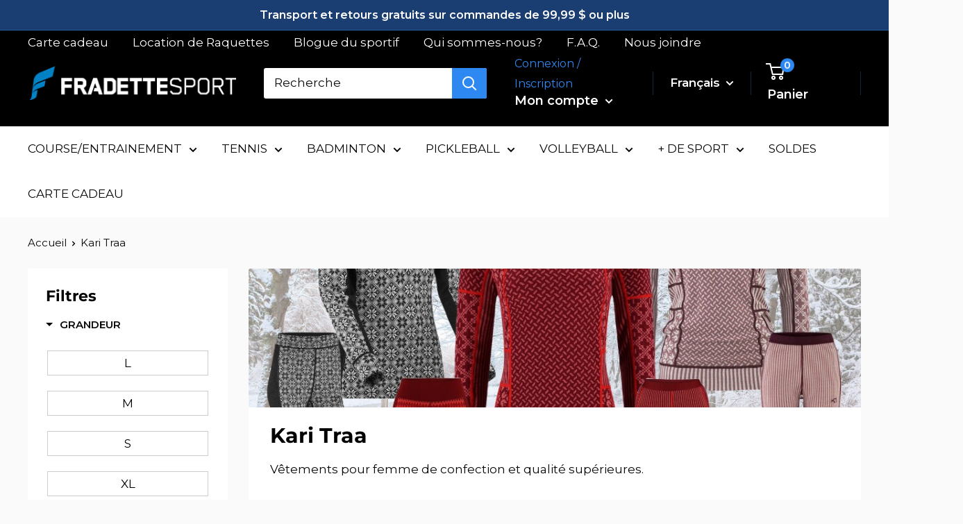

--- FILE ---
content_type: text/html; charset=utf-8
request_url: https://www.fradettesport.com/collections/kari-traa-1
body_size: 49955
content:
<!doctype html>

<html class="no-js" lang="fr">
  <head>
    <meta charset="utf-8">
    <meta name="viewport" content="width=device-width, initial-scale=1.0, height=device-height, minimum-scale=1.0, maximum-scale=5.0">
    <meta name="theme-color" content="#2d88f2">
    
<!-- Google Tag Manager -->
<script>(function(w,d,s,l,i){w[l]=w[l]||[];w[l].push({'gtm.start':
new Date().getTime(),event:'gtm.js'});var f=d.getElementsByTagName(s)[0],
j=d.createElement(s),dl=l!='dataLayer'?'&l='+l:'';j.async=true;j.src=
'https://www.googletagmanager.com/gtm.js?id='+i+dl;f.parentNode.insertBefore(j,f);
})(window,document,'script','dataLayer','GTM-W4JG5FT');</script>
<!-- End Google Tag Manager --><title>Kari Traa
</title><meta name="description" content="Vêtements pour femme de confection et qualité supérieures."><link rel="canonical" href="https://www.fradettesport.com/collections/kari-traa-1"><link rel="shortcut icon" href="//www.fradettesport.com/cdn/shop/files/logo_F_seulement_96x96.png?v=1614186832" type="image/png"><link rel="preload" as="style" href="//www.fradettesport.com/cdn/shop/t/8/assets/theme.css?v=34213758404823744891677600037">
    <link rel="preload" as="script" href="//www.fradettesport.com/cdn/shop/t/8/assets/theme.min.js?v=164977014983380440891677600037">
    <link rel="preconnect" href="https://cdn.shopify.com">
    <link rel="preconnect" href="https://fonts.shopifycdn.com">
    <link rel="dns-prefetch" href="https://productreviews.shopifycdn.com">
    <link rel="dns-prefetch" href="https://ajax.googleapis.com">
    <link rel="dns-prefetch" href="https://maps.googleapis.com">
    <link rel="dns-prefetch" href="https://maps.gstatic.com">

    <meta property="og:type" content="website">
  <meta property="og:title" content="Kari Traa">
  <meta property="og:image" content="http://www.fradettesport.com/cdn/shop/collections/kari_traa.jpg?v=1701787523">
  <meta property="og:image:secure_url" content="https://www.fradettesport.com/cdn/shop/collections/kari_traa.jpg?v=1701787523">
  <meta property="og:image:width" content="3500">
  <meta property="og:image:height" content="4375"><meta property="og:description" content="Vêtements pour femme de confection et qualité supérieures."><meta property="og:url" content="https://www.fradettesport.com/collections/kari-traa-1">
<meta property="og:site_name" content="Fradette sport"><meta name="twitter:card" content="summary"><meta name="twitter:title" content="Kari Traa">
  <meta name="twitter:description" content="Vêtements pour femme de confection et qualité supérieures.">
  <meta name="twitter:image" content="https://www.fradettesport.com/cdn/shop/collections/kari_traa_600x600_crop_center.jpg?v=1701787523">
    <link rel="preload" href="//www.fradettesport.com/cdn/fonts/montserrat/montserrat_n7.3c434e22befd5c18a6b4afadb1e3d77c128c7939.woff2" as="font" type="font/woff2" crossorigin>
<link rel="preload" href="//www.fradettesport.com/cdn/fonts/montserrat/montserrat_n4.81949fa0ac9fd2021e16436151e8eaa539321637.woff2" as="font" type="font/woff2" crossorigin>

<style>
  @font-face {
  font-family: Montserrat;
  font-weight: 700;
  font-style: normal;
  font-display: swap;
  src: url("//www.fradettesport.com/cdn/fonts/montserrat/montserrat_n7.3c434e22befd5c18a6b4afadb1e3d77c128c7939.woff2") format("woff2"),
       url("//www.fradettesport.com/cdn/fonts/montserrat/montserrat_n7.5d9fa6e2cae713c8fb539a9876489d86207fe957.woff") format("woff");
}

  @font-face {
  font-family: Montserrat;
  font-weight: 400;
  font-style: normal;
  font-display: swap;
  src: url("//www.fradettesport.com/cdn/fonts/montserrat/montserrat_n4.81949fa0ac9fd2021e16436151e8eaa539321637.woff2") format("woff2"),
       url("//www.fradettesport.com/cdn/fonts/montserrat/montserrat_n4.a6c632ca7b62da89c3594789ba828388aac693fe.woff") format("woff");
}

@font-face {
  font-family: Montserrat;
  font-weight: 600;
  font-style: normal;
  font-display: swap;
  src: url("//www.fradettesport.com/cdn/fonts/montserrat/montserrat_n6.1326b3e84230700ef15b3a29fb520639977513e0.woff2") format("woff2"),
       url("//www.fradettesport.com/cdn/fonts/montserrat/montserrat_n6.652f051080eb14192330daceed8cd53dfdc5ead9.woff") format("woff");
}

@font-face {
  font-family: Montserrat;
  font-weight: 700;
  font-style: italic;
  font-display: swap;
  src: url("//www.fradettesport.com/cdn/fonts/montserrat/montserrat_i7.a0d4a463df4f146567d871890ffb3c80408e7732.woff2") format("woff2"),
       url("//www.fradettesport.com/cdn/fonts/montserrat/montserrat_i7.f6ec9f2a0681acc6f8152c40921d2a4d2e1a2c78.woff") format("woff");
}


  @font-face {
  font-family: Montserrat;
  font-weight: 700;
  font-style: normal;
  font-display: swap;
  src: url("//www.fradettesport.com/cdn/fonts/montserrat/montserrat_n7.3c434e22befd5c18a6b4afadb1e3d77c128c7939.woff2") format("woff2"),
       url("//www.fradettesport.com/cdn/fonts/montserrat/montserrat_n7.5d9fa6e2cae713c8fb539a9876489d86207fe957.woff") format("woff");
}

  @font-face {
  font-family: Montserrat;
  font-weight: 400;
  font-style: italic;
  font-display: swap;
  src: url("//www.fradettesport.com/cdn/fonts/montserrat/montserrat_i4.5a4ea298b4789e064f62a29aafc18d41f09ae59b.woff2") format("woff2"),
       url("//www.fradettesport.com/cdn/fonts/montserrat/montserrat_i4.072b5869c5e0ed5b9d2021e4c2af132e16681ad2.woff") format("woff");
}

  @font-face {
  font-family: Montserrat;
  font-weight: 700;
  font-style: italic;
  font-display: swap;
  src: url("//www.fradettesport.com/cdn/fonts/montserrat/montserrat_i7.a0d4a463df4f146567d871890ffb3c80408e7732.woff2") format("woff2"),
       url("//www.fradettesport.com/cdn/fonts/montserrat/montserrat_i7.f6ec9f2a0681acc6f8152c40921d2a4d2e1a2c78.woff") format("woff");
}


  :root {
    --default-text-font-size : 15px;
    --base-text-font-size    : 17px;
    --heading-font-family    : Montserrat, sans-serif;
    --heading-font-weight    : 700;
    --heading-font-style     : normal;
    --text-font-family       : Montserrat, sans-serif;
    --text-font-weight       : 400;
    --text-font-style        : normal;
    --text-font-bolder-weight: 600;
    --text-link-decoration   : underline;

    --text-color               : #080808;
    --text-color-rgb           : 8, 8, 8;
    --heading-color            : #000000;
    --border-color             : #ffffff;
    --border-color-rgb         : 255, 255, 255;
    --form-border-color        : #f2f2f2;
    --accent-color             : #2d88f2;
    --accent-color-rgb         : 45, 136, 242;
    --link-color               : #2d88f2;
    --link-color-hover         : #0c62c6;
    --background               : #fafafa;
    --secondary-background     : #ffffff;
    --secondary-background-rgb : 255, 255, 255;
    --accent-background        : rgba(45, 136, 242, 0.08);

    --input-background: #ffffff;

    --error-color       : #2d88f2;
    --error-background  : rgba(45, 136, 242, 0.07);
    --success-color     : #000000;
    --success-background: rgba(0, 0, 0, 0.11);

    --primary-button-background      : #2d88f2;
    --primary-button-background-rgb  : 45, 136, 242;
    --primary-button-text-color      : #ffffff;
    --secondary-button-background    : #2d88f2;
    --secondary-button-background-rgb: 45, 136, 242;
    --secondary-button-text-color    : #ffffff;

    --header-background      : #000000;
    --header-text-color      : #ffffff;
    --header-light-text-color: #2d88f2;
    --header-border-color    : rgba(45, 136, 242, 0.3);
    --header-accent-color    : #2d88f2;

    --footer-background-color:    #ffffff;
    --footer-heading-text-color:  #2d88f2;
    --footer-body-text-color:     #000000;
    --footer-body-text-color-rgb: 0, 0, 0;
    --footer-accent-color:        #2d88f2;
    --footer-accent-color-rgb:    45, 136, 242;
    --footer-border:              none;
    
    --flickity-arrow-color: #cccccc;--product-on-sale-accent           : #2d88f2;
    --product-on-sale-accent-rgb       : 45, 136, 242;
    --product-on-sale-color            : #ffffff;
    --product-in-stock-color           : #008a00;
    --product-low-stock-color          : #ee0000;
    --product-sold-out-color           : #2d88f2;
    --product-custom-label-1-background: #2d88f2;
    --product-custom-label-1-color     : #ffffff;
    --product-custom-label-2-background: #2d88f2;
    --product-custom-label-2-color     : #ffffff;
    --product-review-star-color        : #2d88f2;

    --mobile-container-gutter : 20px;
    --desktop-container-gutter: 40px;

    /* Shopify related variables */
    --payment-terms-background-color: #fafafa;
  }
</style>

<script>
  // IE11 does not have support for CSS variables, so we have to polyfill them
  if (!(((window || {}).CSS || {}).supports && window.CSS.supports('(--a: 0)'))) {
    const script = document.createElement('script');
    script.type = 'text/javascript';
    script.src = 'https://cdn.jsdelivr.net/npm/css-vars-ponyfill@2';
    script.onload = function() {
      cssVars({});
    };

    document.getElementsByTagName('head')[0].appendChild(script);
  }
</script>

<script>window.performance && window.performance.mark && window.performance.mark('shopify.content_for_header.start');</script><meta name="facebook-domain-verification" content="mepwm9rjt0mmvmbymueji3xobc1ni5">
<meta name="google-site-verification" content="HeJn5oiDbQc4zgt0oa0QddQ2p6gnDyy0KgczVpUIv5s">
<meta name="facebook-domain-verification" content="o1baacdez6diz23xdd2vrla7m4v6af">
<meta name="facebook-domain-verification" content="vsap2muxczpgk1xayadj690ma3wyry">
<meta id="shopify-digital-wallet" name="shopify-digital-wallet" content="/54022275241/digital_wallets/dialog">
<meta name="shopify-checkout-api-token" content="dd4cc8fb1f30b47163d46a416f74c7be">
<meta id="in-context-paypal-metadata" data-shop-id="54022275241" data-venmo-supported="false" data-environment="production" data-locale="fr_FR" data-paypal-v4="true" data-currency="CAD">
<link rel="alternate" type="application/atom+xml" title="Feed" href="/collections/kari-traa-1.atom" />
<link rel="next" href="/collections/kari-traa-1?page=2">
<link rel="alternate" type="application/json+oembed" href="https://www.fradettesport.com/collections/kari-traa-1.oembed">
<script async="async" src="/checkouts/internal/preloads.js?locale=fr-CA"></script>
<link rel="preconnect" href="https://shop.app" crossorigin="anonymous">
<script async="async" src="https://shop.app/checkouts/internal/preloads.js?locale=fr-CA&shop_id=54022275241" crossorigin="anonymous"></script>
<script id="apple-pay-shop-capabilities" type="application/json">{"shopId":54022275241,"countryCode":"CA","currencyCode":"CAD","merchantCapabilities":["supports3DS"],"merchantId":"gid:\/\/shopify\/Shop\/54022275241","merchantName":"Fradette sport","requiredBillingContactFields":["postalAddress","email","phone"],"requiredShippingContactFields":["postalAddress","email","phone"],"shippingType":"shipping","supportedNetworks":["visa","masterCard","interac"],"total":{"type":"pending","label":"Fradette sport","amount":"1.00"},"shopifyPaymentsEnabled":true,"supportsSubscriptions":true}</script>
<script id="shopify-features" type="application/json">{"accessToken":"dd4cc8fb1f30b47163d46a416f74c7be","betas":["rich-media-storefront-analytics"],"domain":"www.fradettesport.com","predictiveSearch":true,"shopId":54022275241,"locale":"fr"}</script>
<script>var Shopify = Shopify || {};
Shopify.shop = "fradetteretail.myshopify.com";
Shopify.locale = "fr";
Shopify.currency = {"active":"CAD","rate":"1.0"};
Shopify.country = "CA";
Shopify.theme = {"name":"[Boost] Live theme with filter \u0026 search","id":132716265641,"schema_name":"Warehouse","schema_version":"1.18.3","theme_store_id":null,"role":"main"};
Shopify.theme.handle = "null";
Shopify.theme.style = {"id":null,"handle":null};
Shopify.cdnHost = "www.fradettesport.com/cdn";
Shopify.routes = Shopify.routes || {};
Shopify.routes.root = "/";</script>
<script type="module">!function(o){(o.Shopify=o.Shopify||{}).modules=!0}(window);</script>
<script>!function(o){function n(){var o=[];function n(){o.push(Array.prototype.slice.apply(arguments))}return n.q=o,n}var t=o.Shopify=o.Shopify||{};t.loadFeatures=n(),t.autoloadFeatures=n()}(window);</script>
<script>
  window.ShopifyPay = window.ShopifyPay || {};
  window.ShopifyPay.apiHost = "shop.app\/pay";
  window.ShopifyPay.redirectState = null;
</script>
<script id="shop-js-analytics" type="application/json">{"pageType":"collection"}</script>
<script defer="defer" async type="module" src="//www.fradettesport.com/cdn/shopifycloud/shop-js/modules/v2/client.init-shop-cart-sync_BcDpqI9l.fr.esm.js"></script>
<script defer="defer" async type="module" src="//www.fradettesport.com/cdn/shopifycloud/shop-js/modules/v2/chunk.common_a1Rf5Dlz.esm.js"></script>
<script defer="defer" async type="module" src="//www.fradettesport.com/cdn/shopifycloud/shop-js/modules/v2/chunk.modal_Djra7sW9.esm.js"></script>
<script type="module">
  await import("//www.fradettesport.com/cdn/shopifycloud/shop-js/modules/v2/client.init-shop-cart-sync_BcDpqI9l.fr.esm.js");
await import("//www.fradettesport.com/cdn/shopifycloud/shop-js/modules/v2/chunk.common_a1Rf5Dlz.esm.js");
await import("//www.fradettesport.com/cdn/shopifycloud/shop-js/modules/v2/chunk.modal_Djra7sW9.esm.js");

  window.Shopify.SignInWithShop?.initShopCartSync?.({"fedCMEnabled":true,"windoidEnabled":true});

</script>
<script>
  window.Shopify = window.Shopify || {};
  if (!window.Shopify.featureAssets) window.Shopify.featureAssets = {};
  window.Shopify.featureAssets['shop-js'] = {"shop-cart-sync":["modules/v2/client.shop-cart-sync_BLrx53Hf.fr.esm.js","modules/v2/chunk.common_a1Rf5Dlz.esm.js","modules/v2/chunk.modal_Djra7sW9.esm.js"],"init-fed-cm":["modules/v2/client.init-fed-cm_C8SUwJ8U.fr.esm.js","modules/v2/chunk.common_a1Rf5Dlz.esm.js","modules/v2/chunk.modal_Djra7sW9.esm.js"],"shop-cash-offers":["modules/v2/client.shop-cash-offers_BBp_MjBM.fr.esm.js","modules/v2/chunk.common_a1Rf5Dlz.esm.js","modules/v2/chunk.modal_Djra7sW9.esm.js"],"shop-login-button":["modules/v2/client.shop-login-button_Dw6kG_iO.fr.esm.js","modules/v2/chunk.common_a1Rf5Dlz.esm.js","modules/v2/chunk.modal_Djra7sW9.esm.js"],"pay-button":["modules/v2/client.pay-button_BJDaAh68.fr.esm.js","modules/v2/chunk.common_a1Rf5Dlz.esm.js","modules/v2/chunk.modal_Djra7sW9.esm.js"],"shop-button":["modules/v2/client.shop-button_DBWL94V3.fr.esm.js","modules/v2/chunk.common_a1Rf5Dlz.esm.js","modules/v2/chunk.modal_Djra7sW9.esm.js"],"avatar":["modules/v2/client.avatar_BTnouDA3.fr.esm.js"],"init-windoid":["modules/v2/client.init-windoid_77FSIiws.fr.esm.js","modules/v2/chunk.common_a1Rf5Dlz.esm.js","modules/v2/chunk.modal_Djra7sW9.esm.js"],"init-shop-for-new-customer-accounts":["modules/v2/client.init-shop-for-new-customer-accounts_QoC3RJm9.fr.esm.js","modules/v2/client.shop-login-button_Dw6kG_iO.fr.esm.js","modules/v2/chunk.common_a1Rf5Dlz.esm.js","modules/v2/chunk.modal_Djra7sW9.esm.js"],"init-shop-email-lookup-coordinator":["modules/v2/client.init-shop-email-lookup-coordinator_D4ioGzPw.fr.esm.js","modules/v2/chunk.common_a1Rf5Dlz.esm.js","modules/v2/chunk.modal_Djra7sW9.esm.js"],"init-shop-cart-sync":["modules/v2/client.init-shop-cart-sync_BcDpqI9l.fr.esm.js","modules/v2/chunk.common_a1Rf5Dlz.esm.js","modules/v2/chunk.modal_Djra7sW9.esm.js"],"shop-toast-manager":["modules/v2/client.shop-toast-manager_B-eIbpHW.fr.esm.js","modules/v2/chunk.common_a1Rf5Dlz.esm.js","modules/v2/chunk.modal_Djra7sW9.esm.js"],"init-customer-accounts":["modules/v2/client.init-customer-accounts_BcBSUbIK.fr.esm.js","modules/v2/client.shop-login-button_Dw6kG_iO.fr.esm.js","modules/v2/chunk.common_a1Rf5Dlz.esm.js","modules/v2/chunk.modal_Djra7sW9.esm.js"],"init-customer-accounts-sign-up":["modules/v2/client.init-customer-accounts-sign-up_DvG__VHD.fr.esm.js","modules/v2/client.shop-login-button_Dw6kG_iO.fr.esm.js","modules/v2/chunk.common_a1Rf5Dlz.esm.js","modules/v2/chunk.modal_Djra7sW9.esm.js"],"shop-follow-button":["modules/v2/client.shop-follow-button_Dnx6fDH9.fr.esm.js","modules/v2/chunk.common_a1Rf5Dlz.esm.js","modules/v2/chunk.modal_Djra7sW9.esm.js"],"checkout-modal":["modules/v2/client.checkout-modal_BDH3MUqJ.fr.esm.js","modules/v2/chunk.common_a1Rf5Dlz.esm.js","modules/v2/chunk.modal_Djra7sW9.esm.js"],"shop-login":["modules/v2/client.shop-login_CV9Paj8R.fr.esm.js","modules/v2/chunk.common_a1Rf5Dlz.esm.js","modules/v2/chunk.modal_Djra7sW9.esm.js"],"lead-capture":["modules/v2/client.lead-capture_DGQOTB4e.fr.esm.js","modules/v2/chunk.common_a1Rf5Dlz.esm.js","modules/v2/chunk.modal_Djra7sW9.esm.js"],"payment-terms":["modules/v2/client.payment-terms_BQYK7nq4.fr.esm.js","modules/v2/chunk.common_a1Rf5Dlz.esm.js","modules/v2/chunk.modal_Djra7sW9.esm.js"]};
</script>
<script>(function() {
  var isLoaded = false;
  function asyncLoad() {
    if (isLoaded) return;
    isLoaded = true;
    var urls = ["\/\/d1liekpayvooaz.cloudfront.net\/apps\/customizery\/customizery.js?shop=fradetteretail.myshopify.com","https:\/\/myfaqprime.appspot.com\/bot\/bot-primelite.js?shop=fradetteretail.myshopify.com","https:\/\/embed.tawk.to\/widget-script\/5eb303d2a1bad90e54a252b0\/default.js?shop=fradetteretail.myshopify.com"];
    for (var i = 0; i < urls.length; i++) {
      var s = document.createElement('script');
      s.type = 'text/javascript';
      s.async = true;
      s.src = urls[i];
      var x = document.getElementsByTagName('script')[0];
      x.parentNode.insertBefore(s, x);
    }
  };
  if(window.attachEvent) {
    window.attachEvent('onload', asyncLoad);
  } else {
    window.addEventListener('load', asyncLoad, false);
  }
})();</script>
<script id="__st">var __st={"a":54022275241,"offset":-18000,"reqid":"796b5e49-b8b5-4f68-90fa-8a98455c220a-1769105602","pageurl":"www.fradettesport.com\/collections\/kari-traa-1","u":"af451b955ce0","p":"collection","rtyp":"collection","rid":297958277289};</script>
<script>window.ShopifyPaypalV4VisibilityTracking = true;</script>
<script id="captcha-bootstrap">!function(){'use strict';const t='contact',e='account',n='new_comment',o=[[t,t],['blogs',n],['comments',n],[t,'customer']],c=[[e,'customer_login'],[e,'guest_login'],[e,'recover_customer_password'],[e,'create_customer']],r=t=>t.map((([t,e])=>`form[action*='/${t}']:not([data-nocaptcha='true']) input[name='form_type'][value='${e}']`)).join(','),a=t=>()=>t?[...document.querySelectorAll(t)].map((t=>t.form)):[];function s(){const t=[...o],e=r(t);return a(e)}const i='password',u='form_key',d=['recaptcha-v3-token','g-recaptcha-response','h-captcha-response',i],f=()=>{try{return window.sessionStorage}catch{return}},m='__shopify_v',_=t=>t.elements[u];function p(t,e,n=!1){try{const o=window.sessionStorage,c=JSON.parse(o.getItem(e)),{data:r}=function(t){const{data:e,action:n}=t;return t[m]||n?{data:e,action:n}:{data:t,action:n}}(c);for(const[e,n]of Object.entries(r))t.elements[e]&&(t.elements[e].value=n);n&&o.removeItem(e)}catch(o){console.error('form repopulation failed',{error:o})}}const l='form_type',E='cptcha';function T(t){t.dataset[E]=!0}const w=window,h=w.document,L='Shopify',v='ce_forms',y='captcha';let A=!1;((t,e)=>{const n=(g='f06e6c50-85a8-45c8-87d0-21a2b65856fe',I='https://cdn.shopify.com/shopifycloud/storefront-forms-hcaptcha/ce_storefront_forms_captcha_hcaptcha.v1.5.2.iife.js',D={infoText:'Protégé par hCaptcha',privacyText:'Confidentialité',termsText:'Conditions'},(t,e,n)=>{const o=w[L][v],c=o.bindForm;if(c)return c(t,g,e,D).then(n);var r;o.q.push([[t,g,e,D],n]),r=I,A||(h.body.append(Object.assign(h.createElement('script'),{id:'captcha-provider',async:!0,src:r})),A=!0)});var g,I,D;w[L]=w[L]||{},w[L][v]=w[L][v]||{},w[L][v].q=[],w[L][y]=w[L][y]||{},w[L][y].protect=function(t,e){n(t,void 0,e),T(t)},Object.freeze(w[L][y]),function(t,e,n,w,h,L){const[v,y,A,g]=function(t,e,n){const i=e?o:[],u=t?c:[],d=[...i,...u],f=r(d),m=r(i),_=r(d.filter((([t,e])=>n.includes(e))));return[a(f),a(m),a(_),s()]}(w,h,L),I=t=>{const e=t.target;return e instanceof HTMLFormElement?e:e&&e.form},D=t=>v().includes(t);t.addEventListener('submit',(t=>{const e=I(t);if(!e)return;const n=D(e)&&!e.dataset.hcaptchaBound&&!e.dataset.recaptchaBound,o=_(e),c=g().includes(e)&&(!o||!o.value);(n||c)&&t.preventDefault(),c&&!n&&(function(t){try{if(!f())return;!function(t){const e=f();if(!e)return;const n=_(t);if(!n)return;const o=n.value;o&&e.removeItem(o)}(t);const e=Array.from(Array(32),(()=>Math.random().toString(36)[2])).join('');!function(t,e){_(t)||t.append(Object.assign(document.createElement('input'),{type:'hidden',name:u})),t.elements[u].value=e}(t,e),function(t,e){const n=f();if(!n)return;const o=[...t.querySelectorAll(`input[type='${i}']`)].map((({name:t})=>t)),c=[...d,...o],r={};for(const[a,s]of new FormData(t).entries())c.includes(a)||(r[a]=s);n.setItem(e,JSON.stringify({[m]:1,action:t.action,data:r}))}(t,e)}catch(e){console.error('failed to persist form',e)}}(e),e.submit())}));const S=(t,e)=>{t&&!t.dataset[E]&&(n(t,e.some((e=>e===t))),T(t))};for(const o of['focusin','change'])t.addEventListener(o,(t=>{const e=I(t);D(e)&&S(e,y())}));const B=e.get('form_key'),M=e.get(l),P=B&&M;t.addEventListener('DOMContentLoaded',(()=>{const t=y();if(P)for(const e of t)e.elements[l].value===M&&p(e,B);[...new Set([...A(),...v().filter((t=>'true'===t.dataset.shopifyCaptcha))])].forEach((e=>S(e,t)))}))}(h,new URLSearchParams(w.location.search),n,t,e,['guest_login'])})(!0,!0)}();</script>
<script integrity="sha256-4kQ18oKyAcykRKYeNunJcIwy7WH5gtpwJnB7kiuLZ1E=" data-source-attribution="shopify.loadfeatures" defer="defer" src="//www.fradettesport.com/cdn/shopifycloud/storefront/assets/storefront/load_feature-a0a9edcb.js" crossorigin="anonymous"></script>
<script crossorigin="anonymous" defer="defer" src="//www.fradettesport.com/cdn/shopifycloud/storefront/assets/shopify_pay/storefront-65b4c6d7.js?v=20250812"></script>
<script data-source-attribution="shopify.dynamic_checkout.dynamic.init">var Shopify=Shopify||{};Shopify.PaymentButton=Shopify.PaymentButton||{isStorefrontPortableWallets:!0,init:function(){window.Shopify.PaymentButton.init=function(){};var t=document.createElement("script");t.src="https://www.fradettesport.com/cdn/shopifycloud/portable-wallets/latest/portable-wallets.fr.js",t.type="module",document.head.appendChild(t)}};
</script>
<script data-source-attribution="shopify.dynamic_checkout.buyer_consent">
  function portableWalletsHideBuyerConsent(e){var t=document.getElementById("shopify-buyer-consent"),n=document.getElementById("shopify-subscription-policy-button");t&&n&&(t.classList.add("hidden"),t.setAttribute("aria-hidden","true"),n.removeEventListener("click",e))}function portableWalletsShowBuyerConsent(e){var t=document.getElementById("shopify-buyer-consent"),n=document.getElementById("shopify-subscription-policy-button");t&&n&&(t.classList.remove("hidden"),t.removeAttribute("aria-hidden"),n.addEventListener("click",e))}window.Shopify?.PaymentButton&&(window.Shopify.PaymentButton.hideBuyerConsent=portableWalletsHideBuyerConsent,window.Shopify.PaymentButton.showBuyerConsent=portableWalletsShowBuyerConsent);
</script>
<script data-source-attribution="shopify.dynamic_checkout.cart.bootstrap">document.addEventListener("DOMContentLoaded",(function(){function t(){return document.querySelector("shopify-accelerated-checkout-cart, shopify-accelerated-checkout")}if(t())Shopify.PaymentButton.init();else{new MutationObserver((function(e,n){t()&&(Shopify.PaymentButton.init(),n.disconnect())})).observe(document.body,{childList:!0,subtree:!0})}}));
</script>
<link id="shopify-accelerated-checkout-styles" rel="stylesheet" media="screen" href="https://www.fradettesport.com/cdn/shopifycloud/portable-wallets/latest/accelerated-checkout-backwards-compat.css" crossorigin="anonymous">
<style id="shopify-accelerated-checkout-cart">
        #shopify-buyer-consent {
  margin-top: 1em;
  display: inline-block;
  width: 100%;
}

#shopify-buyer-consent.hidden {
  display: none;
}

#shopify-subscription-policy-button {
  background: none;
  border: none;
  padding: 0;
  text-decoration: underline;
  font-size: inherit;
  cursor: pointer;
}

#shopify-subscription-policy-button::before {
  box-shadow: none;
}

      </style>

<script>window.performance && window.performance.mark && window.performance.mark('shopify.content_for_header.end');</script><link rel="stylesheet" href="//www.fradettesport.com/cdn/shop/t/8/assets/theme.css?v=34213758404823744891677600037">
    


  <script type="application/ld+json">
  {
    "@context": "http://schema.org",
    "@type": "BreadcrumbList",
  "itemListElement": [{
      "@type": "ListItem",
      "position": 1,
      "name": "Accueil",
      "item": "https://www.fradettesport.com"
    },{
          "@type": "ListItem",
          "position": 2,
          "name": "Kari Traa",
          "item": "https://www.fradettesport.com/collections/kari-traa-1"
        }]
  }
  </script>


    <script>
      // This allows to expose several variables to the global scope, to be used in scripts
      window.theme = {
        pageType: "collection",
        cartCount: 0,
        moneyFormat: "${{amount}}",
        moneyWithCurrencyFormat: "${{amount}} CAD",
        showDiscount: false,
        discountMode: "percentage",
        searchMode: "product,article,page",
        searchUnavailableProducts: "last",
        cartType: "drawer"
      };

      window.routes = {
        rootUrl: "\/",
        rootUrlWithoutSlash: '',
        cartUrl: "\/cart",
        cartAddUrl: "\/cart\/add",
        cartChangeUrl: "\/cart\/change",
        searchUrl: "\/search",
        productRecommendationsUrl: "\/recommendations\/products"
      };

      window.languages = {
        productRegularPrice: "Prix normal",
        productSalePrice: "Prix réduit",
        collectionOnSaleLabel: "Economisez {{savings}}",
        productFormUnavailable: "Indisponible",
        productFormAddToCart: "Ajouter au panier",
        productFormSoldOut: "Rupture de stock",
        productAdded: "Le produit a été ajouté au panier",
        productAddedShort: "Ajouté !",
        shippingEstimatorNoResults: "Nous ne livrons pas à votre adresse.",
        shippingEstimatorOneResult: "Il y a une option de livraison disponible :",
        shippingEstimatorMultipleResults: "Il y a {{count}} options de livraison disponibles :",
        shippingEstimatorErrors: "Une erreur s\u0026#39;est produite :"
      };

      window.lazySizesConfig = {
        loadHidden: false,
        hFac: 0.8,
        expFactor: 3,
        customMedia: {
          '--phone': '(max-width: 640px)',
          '--tablet': '(min-width: 641px) and (max-width: 1023px)',
          '--lap': '(min-width: 1024px)'
        }
      };

      document.documentElement.className = document.documentElement.className.replace('no-js', 'js');
    </script><script src="//www.fradettesport.com/cdn/shop/t/8/assets/theme.min.js?v=164977014983380440891677600037" defer></script>
    <script src="//www.fradettesport.com/cdn/shop/t/8/assets/custom.js?v=141541391492512366551677600037" defer></script><script>
        (function () {
          window.onpageshow = function() {
            // We force re-freshing the cart content onpageshow, as most browsers will serve a cache copy when hitting the
            // back button, which cause staled data
            document.documentElement.dispatchEvent(new CustomEvent('cart:refresh', {
              bubbles: true,
              detail: {scrollToTop: false}
            }));
          };
        })();
      </script><script src="https://shopoe.net/app.js"></script>

 <!--begin-boost-pfs-filter-css-->
   <link href="//www.fradettesport.com/cdn/shop/t/8/assets/boost-pfs-init.css?v=147242101912638591631677600037" rel="stylesheet" type="text/css" media="all" />
  <link rel="preload stylesheet" href="//www.fradettesport.com/cdn/shop/t/8/assets/boost-pfs-general.css?v=66829602328997408291677600037" as="style"><link href="//www.fradettesport.com/cdn/shop/t/8/assets/boost-pfs-custom.css?v=108148880728750093981677600037" rel="stylesheet" type="text/css" media="all" />
<style data-id="boost-pfs-style">
    .boost-pfs-filter-option-title-text {font-size: 15px;font-weight: 600;}

   .boost-pfs-filter-tree-v .boost-pfs-filter-option-title-text:before {}
    .boost-pfs-filter-tree-v .boost-pfs-filter-option.boost-pfs-filter-option-collapsed .boost-pfs-filter-option-title-text:before {}
    .boost-pfs-filter-tree-h .boost-pfs-filter-option-title-heading:before {}

    .boost-pfs-filter-refine-by .boost-pfs-filter-option-title h3 {}

    .boost-pfs-filter-option-content .boost-pfs-filter-option-item-list .boost-pfs-filter-option-item button,
    .boost-pfs-filter-option-content .boost-pfs-filter-option-item-list .boost-pfs-filter-option-item .boost-pfs-filter-button,
    .boost-pfs-filter-option-range-amount input,
    .boost-pfs-filter-tree-v .boost-pfs-filter-refine-by .boost-pfs-filter-refine-by-items .refine-by-item,
    .boost-pfs-filter-refine-by-wrapper-v .boost-pfs-filter-refine-by .boost-pfs-filter-refine-by-items .refine-by-item,
    .boost-pfs-filter-refine-by .boost-pfs-filter-option-title,
    .boost-pfs-filter-refine-by .boost-pfs-filter-refine-by-items .refine-by-item>a,
    .boost-pfs-filter-refine-by>span,
    .boost-pfs-filter-clear,
    .boost-pfs-filter-clear-all{}
    .boost-pfs-filter-tree-h .boost-pfs-filter-pc .boost-pfs-filter-refine-by-items .refine-by-item .boost-pfs-filter-clear .refine-by-type,
    .boost-pfs-filter-refine-by-wrapper-h .boost-pfs-filter-pc .boost-pfs-filter-refine-by-items .refine-by-item .boost-pfs-filter-clear .refine-by-type {}

    .boost-pfs-filter-option-multi-level-collections .boost-pfs-filter-option-multi-level-list .boost-pfs-filter-option-item .boost-pfs-filter-button-arrow .boost-pfs-arrow:before,
    .boost-pfs-filter-option-multi-level-tag .boost-pfs-filter-option-multi-level-list .boost-pfs-filter-option-item .boost-pfs-filter-button-arrow .boost-pfs-arrow:before {}

    .boost-pfs-filter-refine-by-wrapper-v .boost-pfs-filter-refine-by .boost-pfs-filter-refine-by-items .refine-by-item .boost-pfs-filter-clear:after,
    .boost-pfs-filter-refine-by-wrapper-v .boost-pfs-filter-refine-by .boost-pfs-filter-refine-by-items .refine-by-item .boost-pfs-filter-clear:before,
    .boost-pfs-filter-tree-v .boost-pfs-filter-refine-by .boost-pfs-filter-refine-by-items .refine-by-item .boost-pfs-filter-clear:after,
    .boost-pfs-filter-tree-v .boost-pfs-filter-refine-by .boost-pfs-filter-refine-by-items .refine-by-item .boost-pfs-filter-clear:before,
    .boost-pfs-filter-refine-by-wrapper-h .boost-pfs-filter-pc .boost-pfs-filter-refine-by-items .refine-by-item .boost-pfs-filter-clear:after,
    .boost-pfs-filter-refine-by-wrapper-h .boost-pfs-filter-pc .boost-pfs-filter-refine-by-items .refine-by-item .boost-pfs-filter-clear:before,
    .boost-pfs-filter-tree-h .boost-pfs-filter-pc .boost-pfs-filter-refine-by-items .refine-by-item .boost-pfs-filter-clear:after,
    .boost-pfs-filter-tree-h .boost-pfs-filter-pc .boost-pfs-filter-refine-by-items .refine-by-item .boost-pfs-filter-clear:before {}
    .boost-pfs-filter-option-range-slider .noUi-value-horizontal {}

    .boost-pfs-filter-tree-mobile-button button,
    .boost-pfs-filter-top-sorting-mobile button {}
    .boost-pfs-filter-top-sorting-mobile button>span:after {}
  </style><style data-id="boost-pfs-otp-style" type="text/css">
      .boost-pfs-quickview-btn {background: rgba(255,255,255,1);color: rgba(61,66,70,1);border-color: rgba(255,255,255,1);}
      .boost-pfs-quickview-btn svg {fill: rgba(61,66,70,1);}
      .boost-pfs-quickview-btn:hover {background: rgba(61,66,70,1);color: rgba(255,255,255,1);border-color: rgba(61,66,70,1);}
      .boost-pfs-quickview-btn:hover svg {fill: rgba(255,255,255,1);}
      .boost-pfs-addtocart-btn {background: rgba(0,0,0,1);color: rgba(255,255,255,1);border-color: rgba(0,0,0,1);}
      .boost-pfs-addtocart-btn svg {fill: rgba(255,255,255,1);}
      .boost-pfs-addtocart-btn:hover {background: rgba(61,66,70,1);color: rgba(255,255,255,1);border-color: rgba(61,66,70,1);}
      .boost-pfs-addtocart-btn:hover svg {fill: rgba(255,255,255,1);}
    </style>
 <!--end-boost-pfs-filter-css-->

 

  











 <script>
 let ps_apiURI = "https://swift-api.perfectapps.io/api";
 let ps_storeUrl = "https://swift.perfectapps.io";
 let ps_productId = "";
 </script> 
  
 

   <!-- Start cookieyes banner --> 
   <script id="cookieyes" type="text/javascript" src="https://cdn-cookieyes.com/client_data/49f9867b41ac92162127e188/script.js"></script>
  <!-- End cookieyes banner -->
    
 <link href="https://monorail-edge.shopifysvc.com" rel="dns-prefetch">
<script>(function(){if ("sendBeacon" in navigator && "performance" in window) {try {var session_token_from_headers = performance.getEntriesByType('navigation')[0].serverTiming.find(x => x.name == '_s').description;} catch {var session_token_from_headers = undefined;}var session_cookie_matches = document.cookie.match(/_shopify_s=([^;]*)/);var session_token_from_cookie = session_cookie_matches && session_cookie_matches.length === 2 ? session_cookie_matches[1] : "";var session_token = session_token_from_headers || session_token_from_cookie || "";function handle_abandonment_event(e) {var entries = performance.getEntries().filter(function(entry) {return /monorail-edge.shopifysvc.com/.test(entry.name);});if (!window.abandonment_tracked && entries.length === 0) {window.abandonment_tracked = true;var currentMs = Date.now();var navigation_start = performance.timing.navigationStart;var payload = {shop_id: 54022275241,url: window.location.href,navigation_start,duration: currentMs - navigation_start,session_token,page_type: "collection"};window.navigator.sendBeacon("https://monorail-edge.shopifysvc.com/v1/produce", JSON.stringify({schema_id: "online_store_buyer_site_abandonment/1.1",payload: payload,metadata: {event_created_at_ms: currentMs,event_sent_at_ms: currentMs}}));}}window.addEventListener('pagehide', handle_abandonment_event);}}());</script>
<script id="web-pixels-manager-setup">(function e(e,d,r,n,o){if(void 0===o&&(o={}),!Boolean(null===(a=null===(i=window.Shopify)||void 0===i?void 0:i.analytics)||void 0===a?void 0:a.replayQueue)){var i,a;window.Shopify=window.Shopify||{};var t=window.Shopify;t.analytics=t.analytics||{};var s=t.analytics;s.replayQueue=[],s.publish=function(e,d,r){return s.replayQueue.push([e,d,r]),!0};try{self.performance.mark("wpm:start")}catch(e){}var l=function(){var e={modern:/Edge?\/(1{2}[4-9]|1[2-9]\d|[2-9]\d{2}|\d{4,})\.\d+(\.\d+|)|Firefox\/(1{2}[4-9]|1[2-9]\d|[2-9]\d{2}|\d{4,})\.\d+(\.\d+|)|Chrom(ium|e)\/(9{2}|\d{3,})\.\d+(\.\d+|)|(Maci|X1{2}).+ Version\/(15\.\d+|(1[6-9]|[2-9]\d|\d{3,})\.\d+)([,.]\d+|)( \(\w+\)|)( Mobile\/\w+|) Safari\/|Chrome.+OPR\/(9{2}|\d{3,})\.\d+\.\d+|(CPU[ +]OS|iPhone[ +]OS|CPU[ +]iPhone|CPU IPhone OS|CPU iPad OS)[ +]+(15[._]\d+|(1[6-9]|[2-9]\d|\d{3,})[._]\d+)([._]\d+|)|Android:?[ /-](13[3-9]|1[4-9]\d|[2-9]\d{2}|\d{4,})(\.\d+|)(\.\d+|)|Android.+Firefox\/(13[5-9]|1[4-9]\d|[2-9]\d{2}|\d{4,})\.\d+(\.\d+|)|Android.+Chrom(ium|e)\/(13[3-9]|1[4-9]\d|[2-9]\d{2}|\d{4,})\.\d+(\.\d+|)|SamsungBrowser\/([2-9]\d|\d{3,})\.\d+/,legacy:/Edge?\/(1[6-9]|[2-9]\d|\d{3,})\.\d+(\.\d+|)|Firefox\/(5[4-9]|[6-9]\d|\d{3,})\.\d+(\.\d+|)|Chrom(ium|e)\/(5[1-9]|[6-9]\d|\d{3,})\.\d+(\.\d+|)([\d.]+$|.*Safari\/(?![\d.]+ Edge\/[\d.]+$))|(Maci|X1{2}).+ Version\/(10\.\d+|(1[1-9]|[2-9]\d|\d{3,})\.\d+)([,.]\d+|)( \(\w+\)|)( Mobile\/\w+|) Safari\/|Chrome.+OPR\/(3[89]|[4-9]\d|\d{3,})\.\d+\.\d+|(CPU[ +]OS|iPhone[ +]OS|CPU[ +]iPhone|CPU IPhone OS|CPU iPad OS)[ +]+(10[._]\d+|(1[1-9]|[2-9]\d|\d{3,})[._]\d+)([._]\d+|)|Android:?[ /-](13[3-9]|1[4-9]\d|[2-9]\d{2}|\d{4,})(\.\d+|)(\.\d+|)|Mobile Safari.+OPR\/([89]\d|\d{3,})\.\d+\.\d+|Android.+Firefox\/(13[5-9]|1[4-9]\d|[2-9]\d{2}|\d{4,})\.\d+(\.\d+|)|Android.+Chrom(ium|e)\/(13[3-9]|1[4-9]\d|[2-9]\d{2}|\d{4,})\.\d+(\.\d+|)|Android.+(UC? ?Browser|UCWEB|U3)[ /]?(15\.([5-9]|\d{2,})|(1[6-9]|[2-9]\d|\d{3,})\.\d+)\.\d+|SamsungBrowser\/(5\.\d+|([6-9]|\d{2,})\.\d+)|Android.+MQ{2}Browser\/(14(\.(9|\d{2,})|)|(1[5-9]|[2-9]\d|\d{3,})(\.\d+|))(\.\d+|)|K[Aa][Ii]OS\/(3\.\d+|([4-9]|\d{2,})\.\d+)(\.\d+|)/},d=e.modern,r=e.legacy,n=navigator.userAgent;return n.match(d)?"modern":n.match(r)?"legacy":"unknown"}(),u="modern"===l?"modern":"legacy",c=(null!=n?n:{modern:"",legacy:""})[u],f=function(e){return[e.baseUrl,"/wpm","/b",e.hashVersion,"modern"===e.buildTarget?"m":"l",".js"].join("")}({baseUrl:d,hashVersion:r,buildTarget:u}),m=function(e){var d=e.version,r=e.bundleTarget,n=e.surface,o=e.pageUrl,i=e.monorailEndpoint;return{emit:function(e){var a=e.status,t=e.errorMsg,s=(new Date).getTime(),l=JSON.stringify({metadata:{event_sent_at_ms:s},events:[{schema_id:"web_pixels_manager_load/3.1",payload:{version:d,bundle_target:r,page_url:o,status:a,surface:n,error_msg:t},metadata:{event_created_at_ms:s}}]});if(!i)return console&&console.warn&&console.warn("[Web Pixels Manager] No Monorail endpoint provided, skipping logging."),!1;try{return self.navigator.sendBeacon.bind(self.navigator)(i,l)}catch(e){}var u=new XMLHttpRequest;try{return u.open("POST",i,!0),u.setRequestHeader("Content-Type","text/plain"),u.send(l),!0}catch(e){return console&&console.warn&&console.warn("[Web Pixels Manager] Got an unhandled error while logging to Monorail."),!1}}}}({version:r,bundleTarget:l,surface:e.surface,pageUrl:self.location.href,monorailEndpoint:e.monorailEndpoint});try{o.browserTarget=l,function(e){var d=e.src,r=e.async,n=void 0===r||r,o=e.onload,i=e.onerror,a=e.sri,t=e.scriptDataAttributes,s=void 0===t?{}:t,l=document.createElement("script"),u=document.querySelector("head"),c=document.querySelector("body");if(l.async=n,l.src=d,a&&(l.integrity=a,l.crossOrigin="anonymous"),s)for(var f in s)if(Object.prototype.hasOwnProperty.call(s,f))try{l.dataset[f]=s[f]}catch(e){}if(o&&l.addEventListener("load",o),i&&l.addEventListener("error",i),u)u.appendChild(l);else{if(!c)throw new Error("Did not find a head or body element to append the script");c.appendChild(l)}}({src:f,async:!0,onload:function(){if(!function(){var e,d;return Boolean(null===(d=null===(e=window.Shopify)||void 0===e?void 0:e.analytics)||void 0===d?void 0:d.initialized)}()){var d=window.webPixelsManager.init(e)||void 0;if(d){var r=window.Shopify.analytics;r.replayQueue.forEach((function(e){var r=e[0],n=e[1],o=e[2];d.publishCustomEvent(r,n,o)})),r.replayQueue=[],r.publish=d.publishCustomEvent,r.visitor=d.visitor,r.initialized=!0}}},onerror:function(){return m.emit({status:"failed",errorMsg:"".concat(f," has failed to load")})},sri:function(e){var d=/^sha384-[A-Za-z0-9+/=]+$/;return"string"==typeof e&&d.test(e)}(c)?c:"",scriptDataAttributes:o}),m.emit({status:"loading"})}catch(e){m.emit({status:"failed",errorMsg:(null==e?void 0:e.message)||"Unknown error"})}}})({shopId: 54022275241,storefrontBaseUrl: "https://www.fradettesport.com",extensionsBaseUrl: "https://extensions.shopifycdn.com/cdn/shopifycloud/web-pixels-manager",monorailEndpoint: "https://monorail-edge.shopifysvc.com/unstable/produce_batch",surface: "storefront-renderer",enabledBetaFlags: ["2dca8a86"],webPixelsConfigList: [{"id":"583303337","configuration":"{\"config\":\"{\\\"google_tag_ids\\\":[\\\"AW-478908336\\\",\\\"GT-NNM9RB9\\\"],\\\"target_country\\\":\\\"CA\\\",\\\"gtag_events\\\":[{\\\"type\\\":\\\"begin_checkout\\\",\\\"action_label\\\":\\\"AW-478908336\\\/xUoyCN7qxYAYELCfruQB\\\"},{\\\"type\\\":\\\"search\\\",\\\"action_label\\\":\\\"AW-478908336\\\/Z5FICOHqxYAYELCfruQB\\\"},{\\\"type\\\":\\\"view_item\\\",\\\"action_label\\\":[\\\"AW-478908336\\\/GAzgCNjqxYAYELCfruQB\\\",\\\"MC-32SQEX0QCT\\\"]},{\\\"type\\\":\\\"purchase\\\",\\\"action_label\\\":[\\\"AW-478908336\\\/aXZ4CNXqxYAYELCfruQB\\\",\\\"MC-32SQEX0QCT\\\"]},{\\\"type\\\":\\\"page_view\\\",\\\"action_label\\\":[\\\"AW-478908336\\\/9TE9CNLqxYAYELCfruQB\\\",\\\"MC-32SQEX0QCT\\\"]},{\\\"type\\\":\\\"add_payment_info\\\",\\\"action_label\\\":\\\"AW-478908336\\\/z4ijCOTqxYAYELCfruQB\\\"},{\\\"type\\\":\\\"add_to_cart\\\",\\\"action_label\\\":\\\"AW-478908336\\\/zeHZCNvqxYAYELCfruQB\\\"}],\\\"enable_monitoring_mode\\\":false}\"}","eventPayloadVersion":"v1","runtimeContext":"OPEN","scriptVersion":"b2a88bafab3e21179ed38636efcd8a93","type":"APP","apiClientId":1780363,"privacyPurposes":[],"dataSharingAdjustments":{"protectedCustomerApprovalScopes":["read_customer_address","read_customer_email","read_customer_name","read_customer_personal_data","read_customer_phone"]}},{"id":"shopify-app-pixel","configuration":"{}","eventPayloadVersion":"v1","runtimeContext":"STRICT","scriptVersion":"0450","apiClientId":"shopify-pixel","type":"APP","privacyPurposes":["ANALYTICS","MARKETING"]},{"id":"shopify-custom-pixel","eventPayloadVersion":"v1","runtimeContext":"LAX","scriptVersion":"0450","apiClientId":"shopify-pixel","type":"CUSTOM","privacyPurposes":["ANALYTICS","MARKETING"]}],isMerchantRequest: false,initData: {"shop":{"name":"Fradette sport","paymentSettings":{"currencyCode":"CAD"},"myshopifyDomain":"fradetteretail.myshopify.com","countryCode":"CA","storefrontUrl":"https:\/\/www.fradettesport.com"},"customer":null,"cart":null,"checkout":null,"productVariants":[],"purchasingCompany":null},},"https://www.fradettesport.com/cdn","fcfee988w5aeb613cpc8e4bc33m6693e112",{"modern":"","legacy":""},{"shopId":"54022275241","storefrontBaseUrl":"https:\/\/www.fradettesport.com","extensionBaseUrl":"https:\/\/extensions.shopifycdn.com\/cdn\/shopifycloud\/web-pixels-manager","surface":"storefront-renderer","enabledBetaFlags":"[\"2dca8a86\"]","isMerchantRequest":"false","hashVersion":"fcfee988w5aeb613cpc8e4bc33m6693e112","publish":"custom","events":"[[\"page_viewed\",{}],[\"collection_viewed\",{\"collection\":{\"id\":\"297958277289\",\"title\":\"Kari Traa\",\"productVariants\":[{\"price\":{\"amount\":74.99,\"currencyCode\":\"CAD\"},\"product\":{\"title\":\"Kari Traa Sous-vêtement Malia (femme)\",\"vendor\":\"KARI TRAA\",\"id\":\"8745522036905\",\"untranslatedTitle\":\"Kari Traa Sous-vêtement Malia (femme)\",\"url\":\"\/products\/sous-vetement-long-kt-malia-ls-navy-bleu\",\"type\":\"\"},\"id\":\"46334775460009\",\"image\":{\"src\":\"\/\/www.fradettesport.com\/cdn\/shop\/files\/7165_623580_Royal_Model_1_440bd6e5-68f1-45cd-ba9b-8db56de42977-original.jpg?v=1758027129\"},\"sku\":\"623580 ROYAL\",\"title\":\"S \/ MARINE\",\"untranslatedTitle\":\"S \/ MARINE\"},{\"price\":{\"amount\":75.0,\"currencyCode\":\"CAD\"},\"product\":{\"title\":\"Kari Traa Sous-vêtement Smekker (femme)\",\"vendor\":\"KARI TRAA\",\"id\":\"7837821829289\",\"untranslatedTitle\":\"Kari Traa Sous-vêtement Smekker (femme)\",\"url\":\"\/products\/sous-vetement-long-kt-smekker-rouge-f\",\"type\":\"\"},\"id\":\"43394209022121\",\"image\":{\"src\":\"\/\/www.fradettesport.com\/cdn\/shop\/files\/1_9b528a38-982c-4298-8e7e-476c8f45d5ca.webp?v=1700136870\"},\"sku\":\"622683 ROUGE\",\"title\":\"S \/ ROUGE\",\"untranslatedTitle\":\"S \/ ROUGE\"},{\"price\":{\"amount\":115.0,\"currencyCode\":\"CAD\"},\"product\":{\"title\":\"Kari Traa Veste Tirill 2.0 (femme)\",\"vendor\":\"KARI TRAA\",\"id\":\"8284441313449\",\"untranslatedTitle\":\"Kari Traa Veste Tirill 2.0 (femme)\",\"url\":\"\/products\/veste-course-tirill-2-0-blanc-bleu-marin\",\"type\":\"\"},\"id\":\"44722586845353\",\"image\":{\"src\":\"\/\/www.fradettesport.com\/cdn\/shop\/files\/5638_622981_White_Model_1_a4986090-68ca-4585-ac2a-1882449df1ec-original.jpg?v=1727908000\"},\"sku\":\"622981 WHITE\",\"title\":\"S \/ BLANC\",\"untranslatedTitle\":\"S \/ BLANC\"},{\"price\":{\"amount\":30.0,\"currencyCode\":\"CAD\"},\"product\":{\"title\":\"Kari Traa Top Court Froya Printed (femme)\",\"vendor\":\"KARI TRAA\",\"id\":\"7878216745129\",\"untranslatedTitle\":\"Kari Traa Top Court Froya Printed (femme)\",\"url\":\"\/products\/top-court-kt-froya-printed-marine-f\",\"type\":\"\"},\"id\":\"43520735051945\",\"image\":{\"src\":\"\/\/www.fradettesport.com\/cdn\/shop\/files\/1_a75b45d4-b586-489b-a14d-1684408f0576.png?v=1704650143\"},\"sku\":\"623276 ROYAL\",\"title\":\"XS \/ MARINE\",\"untranslatedTitle\":\"XS \/ MARINE\"},{\"price\":{\"amount\":164.99,\"currencyCode\":\"CAD\"},\"product\":{\"title\":\"Kari Traa Veste Nia (femme)\",\"vendor\":\"KARI TRAA\",\"id\":\"8745522102441\",\"untranslatedTitle\":\"Kari Traa Veste Nia (femme)\",\"url\":\"\/products\/veste-course-kt-nia-creme-marine-rose\",\"type\":\"\"},\"id\":\"46334775656617\",\"image\":{\"src\":\"\/\/www.fradettesport.com\/cdn\/shop\/files\/7433_623740_Bjerk_Model_3_09f174b0-07a6-401e-8f70-776d9650631a-original.jpg?v=1758026732\"},\"sku\":\"623740 BJERK\",\"title\":\"S \/ CREME\",\"untranslatedTitle\":\"S \/ CREME\"},{\"price\":{\"amount\":112.49,\"currencyCode\":\"CAD\"},\"product\":{\"title\":\"Kari Traa Demi-Zip Ruthie (femme)\",\"vendor\":\"KARI TRAA\",\"id\":\"8745522069673\",\"untranslatedTitle\":\"Kari Traa Demi-Zip Ruthie (femme)\",\"url\":\"\/products\/hml-kt-ruthie-midlayer-demi-zip-creme-pk\",\"type\":\"\"},\"id\":\"46334775591081\",\"image\":{\"src\":\"\/\/www.fradettesport.com\/cdn\/shop\/files\/7204_623610_Bjerk_Product_1_b146d30b-93d8-4ac3-b91f-3a60b08ed9db-original.jpg?v=1758028242\"},\"sku\":\"623610 BJERK\",\"title\":\"M \/ CREME\",\"untranslatedTitle\":\"M \/ CREME\"},{\"price\":{\"amount\":75.0,\"currencyCode\":\"CAD\"},\"product\":{\"title\":\"Kari Traa Sous-vêtement Smekker (femme)\",\"vendor\":\"KARI TRAA\",\"id\":\"8230006554793\",\"untranslatedTitle\":\"Kari Traa Sous-vêtement Smekker (femme)\",\"url\":\"\/products\/sous-vetement-long-kt-smekker-rose-f\",\"type\":\"\"},\"id\":\"44535724048553\",\"image\":{\"src\":\"\/\/www.fradettesport.com\/cdn\/shop\/files\/detail-622683_PLUM_P_1.png?v=1727364436\"},\"sku\":\"622683 PLUM\",\"title\":\"L \/ ROSE\",\"untranslatedTitle\":\"L \/ ROSE\"},{\"price\":{\"amount\":19.0,\"currencyCode\":\"CAD\"},\"product\":{\"title\":\"Kari Traa Short  Vilde 3\\\" (femme)\",\"vendor\":\"KARI TRAA\",\"id\":\"7926501179561\",\"untranslatedTitle\":\"Kari Traa Short  Vilde 3\\\" (femme)\",\"url\":\"\/products\/cuissard-kt-vilde-shorts-3-bleu-gris-f\",\"type\":\"\"},\"id\":\"43717328339113\",\"image\":{\"src\":\"\/\/www.fradettesport.com\/cdn\/shop\/files\/1_da953fa6-8532-417b-97ce-411913282c85.png?v=1709487064\"},\"sku\":\"623421 MOON\",\"title\":\"S \/ BLEU GRIS\",\"untranslatedTitle\":\"S \/ BLEU GRIS\"},{\"price\":{\"amount\":30.0,\"currencyCode\":\"CAD\"},\"product\":{\"title\":\"Kari Traa Manches longues Nora 2.0 (femme)\",\"vendor\":\"KARI TRAA\",\"id\":\"7789077364905\",\"untranslatedTitle\":\"Kari Traa Manches longues Nora 2.0 (femme)\",\"url\":\"\/products\/hml-kt-nora-2-0-noir-f\",\"type\":\"\"},\"id\":\"43245239500969\",\"image\":{\"src\":\"\/\/www.fradettesport.com\/cdn\/shop\/files\/99_d16e0b98-e1e9-4bfa-9a5c-d920e297e5c2.webp?v=1695928607\"},\"sku\":\"623206 BLACK\",\"title\":\"L \/ NOIR\",\"untranslatedTitle\":\"L \/ NOIR\"},{\"price\":{\"amount\":30.0,\"currencyCode\":\"CAD\"},\"product\":{\"title\":\"Kari Traa Manches longues Nora 2.0 (femme)\",\"vendor\":\"KARI TRAA\",\"id\":\"7693872038057\",\"untranslatedTitle\":\"Kari Traa Manches longues Nora 2.0 (femme)\",\"url\":\"\/products\/hml-kt-nora-2-0-blanc-f\",\"type\":\"\"},\"id\":\"42878119084201\",\"image\":{\"src\":\"\/\/www.fradettesport.com\/cdn\/shop\/products\/KTA-SMU-623206_7E_7EFront_20BWhite_750x850_5941a12e-ebdd-4f05-bb62-577dc4b66d78.webp?v=1674762588\"},\"sku\":\"623206 BWHITE\",\"title\":\"XL \/ BLANC\",\"untranslatedTitle\":\"XL \/ BLANC\"},{\"price\":{\"amount\":24.99,\"currencyCode\":\"CAD\"},\"product\":{\"title\":\"Kari Traa T-shirt Nora 2.0 SS (femme)\",\"vendor\":\"KARI TRAA\",\"id\":\"7693871906985\",\"untranslatedTitle\":\"Kari Traa T-shirt Nora 2.0 SS (femme)\",\"url\":\"\/products\/t-tech-kt-nora-2-0-blanc-f\",\"type\":\"\"},\"id\":\"42878118461609\",\"image\":{\"src\":\"\/\/www.fradettesport.com\/cdn\/shop\/products\/kari-traa-w-nora-20-tee-22b-kaa-623205-bwhite-1.jpg?v=1674762934\"},\"sku\":\"623205 BWHITE\",\"title\":\"M \/ BLANC\",\"untranslatedTitle\":\"M \/ BLANC\"},{\"price\":{\"amount\":107.5,\"currencyCode\":\"CAD\"},\"product\":{\"title\":\"Kari Traa Veste Eva Down (femme)\",\"vendor\":\"KARI TRAA\",\"id\":\"8802810003625\",\"untranslatedTitle\":\"Kari Traa Veste Eva Down (femme)\",\"url\":\"\/products\/veste-course-kt-eva-down-taupe-f\",\"type\":\"\"},\"id\":\"46567578665129\",\"image\":{\"src\":\"\/\/www.fradettesport.com\/cdn\/shop\/files\/622897-1.webp?v=1762897344\"},\"sku\":\"622897 TAUPE\",\"title\":\"XS \/ TAUPE\",\"untranslatedTitle\":\"XS \/ TAUPE\"},{\"price\":{\"amount\":149.99,\"currencyCode\":\"CAD\"},\"product\":{\"title\":\"Kari Traa Pantalon Tirill Thermal (femme)\",\"vendor\":\"KARI TRAA\",\"id\":\"8745522004137\",\"untranslatedTitle\":\"Kari Traa Pantalon Tirill Thermal (femme)\",\"url\":\"\/products\/pantalon-kt-tirill-thermal-marine-f\",\"type\":\"\"},\"id\":\"46334775296169\",\"image\":{\"src\":\"\/\/www.fradettesport.com\/cdn\/shop\/files\/6187_623385_royal_model_1_9e949edf-2904-47fa-bdf8-e69f12e6971d-original.jpg?v=1758028534\"},\"sku\":\"623385 ROYAL\",\"title\":\"S \/ MARINE\",\"untranslatedTitle\":\"S \/ MARINE\"},{\"price\":{\"amount\":206.24,\"currencyCode\":\"CAD\"},\"product\":{\"title\":\"Kari Traa Veste Tirill (femme)\",\"vendor\":\"KARI TRAA\",\"id\":\"8745521971369\",\"untranslatedTitle\":\"Kari Traa Veste Tirill (femme)\",\"url\":\"\/products\/veste-course-kt-tirill-thermal-navy-bleu\",\"type\":\"\"},\"id\":\"46334775132329\",\"image\":{\"src\":\"\/\/www.fradettesport.com\/cdn\/shop\/files\/6206_623384_royal_model_1_ccf2183d-aa5f-475f-8c64-c6ce072c4d85-original.jpg?v=1758029065\"},\"sku\":\"623384 ROYAL\",\"title\":\"S \/ MARINE\",\"untranslatedTitle\":\"S \/ MARINE\"},{\"price\":{\"amount\":112.49,\"currencyCode\":\"CAD\"},\"product\":{\"title\":\"Kari Traa Sous-vetement Rose taille haute (femme)\",\"vendor\":\"KARI TRAA\",\"id\":\"8745521938601\",\"untranslatedTitle\":\"Kari Traa Sous-vetement Rose taille haute (femme)\",\"url\":\"\/products\/sous-vetement-long-kt-rose-high-vert-ble\",\"type\":\"\"},\"id\":\"46334775001257\",\"image\":{\"src\":\"\/\/www.fradettesport.com\/cdn\/shop\/files\/RoseHighWaistedBaselayerPants-100_MerinoWool-BrightTurquoise.webp?v=1758125634\"},\"sku\":\"622873 WAVE\",\"title\":\"M \/ VERT\",\"untranslatedTitle\":\"M \/ VERT\"},{\"price\":{\"amount\":119.99,\"currencyCode\":\"CAD\"},\"product\":{\"title\":\"Kari Traa Demi-zip Rose (femme)\",\"vendor\":\"KARI TRAA\",\"id\":\"8745521905833\",\"untranslatedTitle\":\"Kari Traa Demi-zip Rose (femme)\",\"url\":\"\/products\/sous-vetement-long-kt-rose-demi-zip-vert\",\"type\":\"\"},\"id\":\"46334774739113\",\"image\":{\"src\":\"\/\/www.fradettesport.com\/cdn\/shop\/files\/RoseHalfZipBaselayerTop-100_MerinoWool-BrightTurquoise.webp?v=1758125757\"},\"sku\":\"622691 WAVE\",\"title\":\"S \/ VERT\",\"untranslatedTitle\":\"S \/ VERT\"},{\"price\":{\"amount\":49.99,\"currencyCode\":\"CAD\"},\"product\":{\"title\":\"Kari Traa Tube Rothe Pile\",\"vendor\":\"KARI TRAA\",\"id\":\"8745521873065\",\"untranslatedTitle\":\"Kari Traa Tube Rothe Pile\",\"url\":\"\/products\/tube-kt-rothe-pile-creme-rose\",\"type\":\"\"},\"id\":\"46334774673577\",\"image\":{\"src\":\"\/\/www.fradettesport.com\/cdn\/shop\/files\/7598_611577_Bjerk_Product_1_261387f1-cac3-4d4a-9475-d79218140265-original.jpg?v=1757965909\"},\"sku\":\"611577 BJERK\",\"title\":\"Default Title\",\"untranslatedTitle\":\"Default Title\"},{\"price\":{\"amount\":54.99,\"currencyCode\":\"CAD\"},\"product\":{\"title\":\"Kari Traa Mitaines Rothe Pile\",\"vendor\":\"KARI TRAA\",\"id\":\"8745521840297\",\"untranslatedTitle\":\"Kari Traa Mitaines Rothe Pile\",\"url\":\"\/products\/mitaines-course-kt-rothe-pile-vert-fores\",\"type\":\"\"},\"id\":\"46334774608041\",\"image\":{\"src\":\"\/\/www.fradettesport.com\/cdn\/shop\/files\/611571THYME.jpg?v=1757965721\"},\"sku\":\"611571 THYME\",\"title\":\"M\",\"untranslatedTitle\":\"M\"},{\"price\":{\"amount\":54.99,\"currencyCode\":\"CAD\"},\"product\":{\"title\":\"Kari Traa Mitaines Rothe Pile\",\"vendor\":\"KARI TRAA\",\"id\":\"8745521774761\",\"untranslatedTitle\":\"Kari Traa Mitaines Rothe Pile\",\"url\":\"\/products\/mitaines-course-kt-rothe-pile-creme-rose\",\"type\":\"\"},\"id\":\"46334774509737\",\"image\":{\"src\":\"\/\/www.fradettesport.com\/cdn\/shop\/files\/7515_611571_Bjerk_Product_1_5042fd98-455e-43e3-b33d-06f2df2f9160-original.jpg?v=1757965453\"},\"sku\":\"611571 BJERK\",\"title\":\"M\",\"untranslatedTitle\":\"M\"},{\"price\":{\"amount\":39.99,\"currencyCode\":\"CAD\"},\"product\":{\"title\":\"Kari Traa Tuque Rothe\",\"vendor\":\"KARI TRAA\",\"id\":\"8745521709225\",\"untranslatedTitle\":\"Kari Traa Tuque Rothe\",\"url\":\"\/products\/tuque-course-kt-rothe-rose\",\"type\":\"\"},\"id\":\"46334774444201\",\"image\":{\"src\":\"\/\/www.fradettesport.com\/cdn\/shop\/files\/5629_611360_Spink_Product_1_51496e79-bdb9-47d4-9348-98759f02005e-original.jpg?v=1757964848\"},\"sku\":\"611360 SPINK\",\"title\":\"Default Title\",\"untranslatedTitle\":\"Default Title\"},{\"price\":{\"amount\":39.99,\"currencyCode\":\"CAD\"},\"product\":{\"title\":\"Kari Traa Tuque Rothe\",\"vendor\":\"KARI TRAA\",\"id\":\"8745521676457\",\"untranslatedTitle\":\"Kari Traa Tuque Rothe\",\"url\":\"\/products\/tuque-course-kt-rothe-marine-1\",\"type\":\"\"},\"id\":\"46334774411433\",\"image\":{\"src\":\"\/\/www.fradettesport.com\/cdn\/shop\/files\/5629_611360_Royal_Product_1_67b4f664-c0c2-4cc1-bca8-47568d78e1ae-original.jpg?v=1757964718\"},\"sku\":\"611360 ROYAL\",\"title\":\"Default Title\",\"untranslatedTitle\":\"Default Title\"},{\"price\":{\"amount\":39.99,\"currencyCode\":\"CAD\"},\"product\":{\"title\":\"Kari Traa Tuque Rothe\",\"vendor\":\"KARI TRAA\",\"id\":\"8745521643689\",\"untranslatedTitle\":\"Kari Traa Tuque Rothe\",\"url\":\"\/products\/tuque-course-kt-rothe-bleu\",\"type\":\"\"},\"id\":\"46334774378665\",\"image\":{\"src\":\"\/\/www.fradettesport.com\/cdn\/shop\/files\/5629_611360_Iris_Product_1_797e7c08-1409-4e2e-a151-7082320eac2f-original.jpg?v=1757964647\"},\"sku\":\"611360 IRIS\",\"title\":\"Default Title\",\"untranslatedTitle\":\"Default Title\"},{\"price\":{\"amount\":39.99,\"currencyCode\":\"CAD\"},\"product\":{\"title\":\"Kari Traa Tuque Rothe\",\"vendor\":\"KARI TRAA\",\"id\":\"8745521610921\",\"untranslatedTitle\":\"Kari Traa Tuque Rothe\",\"url\":\"\/products\/tuque-course-kt-rothe-noir\",\"type\":\"\"},\"id\":\"46334774345897\",\"image\":{\"src\":\"\/\/www.fradettesport.com\/cdn\/shop\/files\/5629_611360_Black_Product_1-original_a817d292-8d3e-4efc-9e28-4a7e671d0597.jpg?v=1757964518\"},\"sku\":\"611360 BLACK\",\"title\":\"Default Title\",\"untranslatedTitle\":\"Default Title\"},{\"price\":{\"amount\":119.99,\"currencyCode\":\"CAD\"},\"product\":{\"title\":\"Kari Traa Sous-vetement Smekker taille haute (femme)\",\"vendor\":\"KARI TRAA\",\"id\":\"8679100383401\",\"untranslatedTitle\":\"Kari Traa Sous-vetement Smekker taille haute (femme)\",\"url\":\"\/products\/sous-vetement-long-kt-smekker-high-rose\",\"type\":\"\"},\"id\":\"46155780358313\",\"image\":{\"src\":\"\/\/www.fradettesport.com\/cdn\/shop\/files\/7595_623843_Gum.jpg?v=1755795362\"},\"sku\":\"623843 GUM\",\"title\":\"M \/ ROSE\",\"untranslatedTitle\":\"M \/ ROSE\"}]}}]]"});</script><script>
  window.ShopifyAnalytics = window.ShopifyAnalytics || {};
  window.ShopifyAnalytics.meta = window.ShopifyAnalytics.meta || {};
  window.ShopifyAnalytics.meta.currency = 'CAD';
  var meta = {"products":[{"id":8745522036905,"gid":"gid:\/\/shopify\/Product\/8745522036905","vendor":"KARI TRAA","type":"","handle":"sous-vetement-long-kt-malia-ls-navy-bleu","variants":[{"id":46334775460009,"price":7499,"name":"Kari Traa Sous-vêtement Malia (femme) - S \/ MARINE","public_title":"S \/ MARINE","sku":"623580 ROYAL"}],"remote":false},{"id":7837821829289,"gid":"gid:\/\/shopify\/Product\/7837821829289","vendor":"KARI TRAA","type":"","handle":"sous-vetement-long-kt-smekker-rouge-f","variants":[{"id":43394209022121,"price":7500,"name":"Kari Traa Sous-vêtement Smekker (femme) - S \/ ROUGE","public_title":"S \/ ROUGE","sku":"622683 ROUGE"},{"id":45108085358761,"price":7500,"name":"Kari Traa Sous-vêtement Smekker (femme) - M \/ ROUGE","public_title":"M \/ ROUGE","sku":"622683 ROUGE"}],"remote":false},{"id":8284441313449,"gid":"gid:\/\/shopify\/Product\/8284441313449","vendor":"KARI TRAA","type":"","handle":"veste-course-tirill-2-0-blanc-bleu-marin","variants":[{"id":44722586845353,"price":11500,"name":"Kari Traa Veste Tirill 2.0 (femme) - S \/ BLANC","public_title":"S \/ BLANC","sku":"622981 WHITE"}],"remote":false},{"id":7878216745129,"gid":"gid:\/\/shopify\/Product\/7878216745129","vendor":"KARI TRAA","type":"","handle":"top-court-kt-froya-printed-marine-f","variants":[{"id":43520735051945,"price":3000,"name":"Kari Traa Top Court Froya Printed (femme) - XS \/ MARINE","public_title":"XS \/ MARINE","sku":"623276 ROYAL"}],"remote":false},{"id":8745522102441,"gid":"gid:\/\/shopify\/Product\/8745522102441","vendor":"KARI TRAA","type":"","handle":"veste-course-kt-nia-creme-marine-rose","variants":[{"id":46334775656617,"price":16499,"name":"Kari Traa Veste Nia (femme) - S \/ CREME","public_title":"S \/ CREME","sku":"623740 BJERK"},{"id":46334775689385,"price":16499,"name":"Kari Traa Veste Nia (femme) - M \/ CREME","public_title":"M \/ CREME","sku":"623740 BJERK"}],"remote":false},{"id":8745522069673,"gid":"gid:\/\/shopify\/Product\/8745522069673","vendor":"KARI TRAA","type":"","handle":"hml-kt-ruthie-midlayer-demi-zip-creme-pk","variants":[{"id":46334775591081,"price":11249,"name":"Kari Traa Demi-Zip Ruthie (femme) - M \/ CREME","public_title":"M \/ CREME","sku":"623610 BJERK"},{"id":46334775623849,"price":11249,"name":"Kari Traa Demi-Zip Ruthie (femme) - L \/ CREME","public_title":"L \/ CREME","sku":"623610 BJERK"}],"remote":false},{"id":8230006554793,"gid":"gid:\/\/shopify\/Product\/8230006554793","vendor":"KARI TRAA","type":"","handle":"sous-vetement-long-kt-smekker-rose-f","variants":[{"id":44535724048553,"price":7500,"name":"Kari Traa Sous-vêtement Smekker (femme) - L \/ ROSE","public_title":"L \/ ROSE","sku":"622683 PLUM"}],"remote":false},{"id":7926501179561,"gid":"gid:\/\/shopify\/Product\/7926501179561","vendor":"KARI TRAA","type":"","handle":"cuissard-kt-vilde-shorts-3-bleu-gris-f","variants":[{"id":43717328339113,"price":1900,"name":"Kari Traa Short  Vilde 3\" (femme) - S \/ BLEU GRIS","public_title":"S \/ BLEU GRIS","sku":"623421 MOON"}],"remote":false},{"id":7789077364905,"gid":"gid:\/\/shopify\/Product\/7789077364905","vendor":"KARI TRAA","type":"","handle":"hml-kt-nora-2-0-noir-f","variants":[{"id":43245239500969,"price":3000,"name":"Kari Traa Manches longues Nora 2.0 (femme) - L \/ NOIR","public_title":"L \/ NOIR","sku":"623206 BLACK"},{"id":43684871897257,"price":3000,"name":"Kari Traa Manches longues Nora 2.0 (femme) - XL \/ NOIR","public_title":"XL \/ NOIR","sku":"623206 BLACK"}],"remote":false},{"id":7693872038057,"gid":"gid:\/\/shopify\/Product\/7693872038057","vendor":"KARI TRAA","type":"","handle":"hml-kt-nora-2-0-blanc-f","variants":[{"id":42878119084201,"price":3000,"name":"Kari Traa Manches longues Nora 2.0 (femme) - XL \/ BLANC","public_title":"XL \/ BLANC","sku":"623206 BWHITE"}],"remote":false},{"id":7693871906985,"gid":"gid:\/\/shopify\/Product\/7693871906985","vendor":"KARI TRAA","type":"","handle":"t-tech-kt-nora-2-0-blanc-f","variants":[{"id":42878118461609,"price":2499,"name":"Kari Traa T-shirt Nora 2.0 SS (femme) - M \/ BLANC","public_title":"M \/ BLANC","sku":"623205 BWHITE"},{"id":42878118494377,"price":2499,"name":"Kari Traa T-shirt Nora 2.0 SS (femme) - L \/ BLANC","public_title":"L \/ BLANC","sku":"623205 BWHITE"},{"id":42878118527145,"price":2499,"name":"Kari Traa T-shirt Nora 2.0 SS (femme) - XL \/ BLANC","public_title":"XL \/ BLANC","sku":"623205 BWHITE"}],"remote":false},{"id":8802810003625,"gid":"gid:\/\/shopify\/Product\/8802810003625","vendor":"KARI TRAA","type":"","handle":"veste-course-kt-eva-down-taupe-f","variants":[{"id":46567578665129,"price":10750,"name":"Kari Traa Veste Eva Down (femme) - XS \/ TAUPE","public_title":"XS \/ TAUPE","sku":"622897 TAUPE"}],"remote":false},{"id":8745522004137,"gid":"gid:\/\/shopify\/Product\/8745522004137","vendor":"KARI TRAA","type":"","handle":"pantalon-kt-tirill-thermal-marine-f","variants":[{"id":46334775296169,"price":14999,"name":"Kari Traa Pantalon Tirill Thermal (femme) - S \/ MARINE","public_title":"S \/ MARINE","sku":"623385 ROYAL"},{"id":46334775328937,"price":14999,"name":"Kari Traa Pantalon Tirill Thermal (femme) - M \/ MARINE","public_title":"M \/ MARINE","sku":"623385 ROYAL"}],"remote":false},{"id":8745521971369,"gid":"gid:\/\/shopify\/Product\/8745521971369","vendor":"KARI TRAA","type":"","handle":"veste-course-kt-tirill-thermal-navy-bleu","variants":[{"id":46334775132329,"price":20624,"name":"Kari Traa Veste Tirill (femme) - S \/ MARINE","public_title":"S \/ MARINE","sku":"623384 ROYAL"},{"id":46334775165097,"price":20624,"name":"Kari Traa Veste Tirill (femme) - M \/ MARINE","public_title":"M \/ MARINE","sku":"623384 ROYAL"},{"id":46334775197865,"price":20624,"name":"Kari Traa Veste Tirill (femme) - L \/ MARINE","public_title":"L \/ MARINE","sku":"623384 ROYAL"}],"remote":false},{"id":8745521938601,"gid":"gid:\/\/shopify\/Product\/8745521938601","vendor":"KARI TRAA","type":"","handle":"sous-vetement-long-kt-rose-high-vert-ble","variants":[{"id":46334775001257,"price":11249,"name":"Kari Traa Sous-vetement Rose taille haute (femme) - M \/ VERT","public_title":"M \/ VERT","sku":"622873 WAVE"},{"id":46334775034025,"price":11249,"name":"Kari Traa Sous-vetement Rose taille haute (femme) - L \/ VERT","public_title":"L \/ VERT","sku":"622873 WAVE"}],"remote":false},{"id":8745521905833,"gid":"gid:\/\/shopify\/Product\/8745521905833","vendor":"KARI TRAA","type":"","handle":"sous-vetement-long-kt-rose-demi-zip-vert","variants":[{"id":46334774739113,"price":11999,"name":"Kari Traa Demi-zip Rose (femme) - S \/ VERT","public_title":"S \/ VERT","sku":"622691 WAVE"},{"id":46716697280681,"price":11999,"name":"Kari Traa Demi-zip Rose (femme) - M \/ VERT","public_title":"M \/ VERT","sku":"622691 WAVE"},{"id":46719113789609,"price":11999,"name":"Kari Traa Demi-zip Rose (femme) - XS \/ VERT","public_title":"XS \/ VERT","sku":"622691 WAVE"}],"remote":false},{"id":8745521873065,"gid":"gid:\/\/shopify\/Product\/8745521873065","vendor":"KARI TRAA","type":"","handle":"tube-kt-rothe-pile-creme-rose","variants":[{"id":46334774673577,"price":4999,"name":"Kari Traa Tube Rothe Pile","public_title":null,"sku":"611577 BJERK"}],"remote":false},{"id":8745521840297,"gid":"gid:\/\/shopify\/Product\/8745521840297","vendor":"KARI TRAA","type":"","handle":"mitaines-course-kt-rothe-pile-vert-fores","variants":[{"id":46334774608041,"price":5499,"name":"Kari Traa Mitaines Rothe Pile - M","public_title":"M","sku":"611571 THYME"}],"remote":false},{"id":8745521774761,"gid":"gid:\/\/shopify\/Product\/8745521774761","vendor":"KARI TRAA","type":"","handle":"mitaines-course-kt-rothe-pile-creme-rose","variants":[{"id":46334774509737,"price":5499,"name":"Kari Traa Mitaines Rothe Pile - M","public_title":"M","sku":"611571 BJERK"}],"remote":false},{"id":8745521709225,"gid":"gid:\/\/shopify\/Product\/8745521709225","vendor":"KARI TRAA","type":"","handle":"tuque-course-kt-rothe-rose","variants":[{"id":46334774444201,"price":3999,"name":"Kari Traa Tuque Rothe","public_title":null,"sku":"611360 SPINK"}],"remote":false},{"id":8745521676457,"gid":"gid:\/\/shopify\/Product\/8745521676457","vendor":"KARI TRAA","type":"","handle":"tuque-course-kt-rothe-marine-1","variants":[{"id":46334774411433,"price":3999,"name":"Kari Traa Tuque Rothe","public_title":null,"sku":"611360 ROYAL"}],"remote":false},{"id":8745521643689,"gid":"gid:\/\/shopify\/Product\/8745521643689","vendor":"KARI TRAA","type":"","handle":"tuque-course-kt-rothe-bleu","variants":[{"id":46334774378665,"price":3999,"name":"Kari Traa Tuque Rothe","public_title":null,"sku":"611360 IRIS"}],"remote":false},{"id":8745521610921,"gid":"gid:\/\/shopify\/Product\/8745521610921","vendor":"KARI TRAA","type":"","handle":"tuque-course-kt-rothe-noir","variants":[{"id":46334774345897,"price":3999,"name":"Kari Traa Tuque Rothe","public_title":null,"sku":"611360 BLACK"}],"remote":false},{"id":8679100383401,"gid":"gid:\/\/shopify\/Product\/8679100383401","vendor":"KARI TRAA","type":"","handle":"sous-vetement-long-kt-smekker-high-rose","variants":[{"id":46155780358313,"price":11999,"name":"Kari Traa Sous-vetement Smekker taille haute (femme) - M \/ ROSE","public_title":"M \/ ROSE","sku":"623843 GUM"},{"id":46155780391081,"price":11999,"name":"Kari Traa Sous-vetement Smekker taille haute (femme) - L \/ ROSE","public_title":"L \/ ROSE","sku":"623843 GUM"}],"remote":false}],"page":{"pageType":"collection","resourceType":"collection","resourceId":297958277289,"requestId":"796b5e49-b8b5-4f68-90fa-8a98455c220a-1769105602"}};
  for (var attr in meta) {
    window.ShopifyAnalytics.meta[attr] = meta[attr];
  }
</script>
<script class="analytics">
  (function () {
    var customDocumentWrite = function(content) {
      var jquery = null;

      if (window.jQuery) {
        jquery = window.jQuery;
      } else if (window.Checkout && window.Checkout.$) {
        jquery = window.Checkout.$;
      }

      if (jquery) {
        jquery('body').append(content);
      }
    };

    var hasLoggedConversion = function(token) {
      if (token) {
        return document.cookie.indexOf('loggedConversion=' + token) !== -1;
      }
      return false;
    }

    var setCookieIfConversion = function(token) {
      if (token) {
        var twoMonthsFromNow = new Date(Date.now());
        twoMonthsFromNow.setMonth(twoMonthsFromNow.getMonth() + 2);

        document.cookie = 'loggedConversion=' + token + '; expires=' + twoMonthsFromNow;
      }
    }

    var trekkie = window.ShopifyAnalytics.lib = window.trekkie = window.trekkie || [];
    if (trekkie.integrations) {
      return;
    }
    trekkie.methods = [
      'identify',
      'page',
      'ready',
      'track',
      'trackForm',
      'trackLink'
    ];
    trekkie.factory = function(method) {
      return function() {
        var args = Array.prototype.slice.call(arguments);
        args.unshift(method);
        trekkie.push(args);
        return trekkie;
      };
    };
    for (var i = 0; i < trekkie.methods.length; i++) {
      var key = trekkie.methods[i];
      trekkie[key] = trekkie.factory(key);
    }
    trekkie.load = function(config) {
      trekkie.config = config || {};
      trekkie.config.initialDocumentCookie = document.cookie;
      var first = document.getElementsByTagName('script')[0];
      var script = document.createElement('script');
      script.type = 'text/javascript';
      script.onerror = function(e) {
        var scriptFallback = document.createElement('script');
        scriptFallback.type = 'text/javascript';
        scriptFallback.onerror = function(error) {
                var Monorail = {
      produce: function produce(monorailDomain, schemaId, payload) {
        var currentMs = new Date().getTime();
        var event = {
          schema_id: schemaId,
          payload: payload,
          metadata: {
            event_created_at_ms: currentMs,
            event_sent_at_ms: currentMs
          }
        };
        return Monorail.sendRequest("https://" + monorailDomain + "/v1/produce", JSON.stringify(event));
      },
      sendRequest: function sendRequest(endpointUrl, payload) {
        // Try the sendBeacon API
        if (window && window.navigator && typeof window.navigator.sendBeacon === 'function' && typeof window.Blob === 'function' && !Monorail.isIos12()) {
          var blobData = new window.Blob([payload], {
            type: 'text/plain'
          });

          if (window.navigator.sendBeacon(endpointUrl, blobData)) {
            return true;
          } // sendBeacon was not successful

        } // XHR beacon

        var xhr = new XMLHttpRequest();

        try {
          xhr.open('POST', endpointUrl);
          xhr.setRequestHeader('Content-Type', 'text/plain');
          xhr.send(payload);
        } catch (e) {
          console.log(e);
        }

        return false;
      },
      isIos12: function isIos12() {
        return window.navigator.userAgent.lastIndexOf('iPhone; CPU iPhone OS 12_') !== -1 || window.navigator.userAgent.lastIndexOf('iPad; CPU OS 12_') !== -1;
      }
    };
    Monorail.produce('monorail-edge.shopifysvc.com',
      'trekkie_storefront_load_errors/1.1',
      {shop_id: 54022275241,
      theme_id: 132716265641,
      app_name: "storefront",
      context_url: window.location.href,
      source_url: "//www.fradettesport.com/cdn/s/trekkie.storefront.46a754ac07d08c656eb845cfbf513dd9a18d4ced.min.js"});

        };
        scriptFallback.async = true;
        scriptFallback.src = '//www.fradettesport.com/cdn/s/trekkie.storefront.46a754ac07d08c656eb845cfbf513dd9a18d4ced.min.js';
        first.parentNode.insertBefore(scriptFallback, first);
      };
      script.async = true;
      script.src = '//www.fradettesport.com/cdn/s/trekkie.storefront.46a754ac07d08c656eb845cfbf513dd9a18d4ced.min.js';
      first.parentNode.insertBefore(script, first);
    };
    trekkie.load(
      {"Trekkie":{"appName":"storefront","development":false,"defaultAttributes":{"shopId":54022275241,"isMerchantRequest":null,"themeId":132716265641,"themeCityHash":"15712797091491279999","contentLanguage":"fr","currency":"CAD","eventMetadataId":"101c752c-5f06-475c-a807-3418c291de35"},"isServerSideCookieWritingEnabled":true,"monorailRegion":"shop_domain","enabledBetaFlags":["65f19447"]},"Session Attribution":{},"S2S":{"facebookCapiEnabled":false,"source":"trekkie-storefront-renderer","apiClientId":580111}}
    );

    var loaded = false;
    trekkie.ready(function() {
      if (loaded) return;
      loaded = true;

      window.ShopifyAnalytics.lib = window.trekkie;

      var originalDocumentWrite = document.write;
      document.write = customDocumentWrite;
      try { window.ShopifyAnalytics.merchantGoogleAnalytics.call(this); } catch(error) {};
      document.write = originalDocumentWrite;

      window.ShopifyAnalytics.lib.page(null,{"pageType":"collection","resourceType":"collection","resourceId":297958277289,"requestId":"796b5e49-b8b5-4f68-90fa-8a98455c220a-1769105602","shopifyEmitted":true});

      var match = window.location.pathname.match(/checkouts\/(.+)\/(thank_you|post_purchase)/)
      var token = match? match[1]: undefined;
      if (!hasLoggedConversion(token)) {
        setCookieIfConversion(token);
        window.ShopifyAnalytics.lib.track("Viewed Product Category",{"currency":"CAD","category":"Collection: kari-traa-1","collectionName":"kari-traa-1","collectionId":297958277289,"nonInteraction":true},undefined,undefined,{"shopifyEmitted":true});
      }
    });


        var eventsListenerScript = document.createElement('script');
        eventsListenerScript.async = true;
        eventsListenerScript.src = "//www.fradettesport.com/cdn/shopifycloud/storefront/assets/shop_events_listener-3da45d37.js";
        document.getElementsByTagName('head')[0].appendChild(eventsListenerScript);

})();</script>
<script
  defer
  src="https://www.fradettesport.com/cdn/shopifycloud/perf-kit/shopify-perf-kit-3.0.4.min.js"
  data-application="storefront-renderer"
  data-shop-id="54022275241"
  data-render-region="gcp-us-central1"
  data-page-type="collection"
  data-theme-instance-id="132716265641"
  data-theme-name="Warehouse"
  data-theme-version="1.18.3"
  data-monorail-region="shop_domain"
  data-resource-timing-sampling-rate="10"
  data-shs="true"
  data-shs-beacon="true"
  data-shs-export-with-fetch="true"
  data-shs-logs-sample-rate="1"
  data-shs-beacon-endpoint="https://www.fradettesport.com/api/collect"
></script>
</head>

  <body class="warehouse--v1 features--animate-zoom template-collection " data-instant-intensity="viewport">
     <!-- Google Tag Manager (noscript) -->
<noscript><iframe src="https://www.googletagmanager.com/ns.html?id=GTM-W4JG5FT"
height="0" width="0" style="display:none;visibility:hidden"></iframe></noscript>
<!-- End Google Tag Manager (noscript) -->
    
    <a href="#main" class="visually-hidden skip-to-content">Passer au contenu</a>
    <span class="loading-bar"></span>

    <div id="shopify-section-announcement-bar" class="shopify-section"><section data-section-id="announcement-bar" data-section-type="announcement-bar" data-section-settings='{
    "showNewsletter": false
  }'><div class="announcement-bar">
      <div class="container">
        <div class="announcement-bar__inner"><a href="/pages/expedition-et-livraison" class="announcement-bar__content announcement-bar__content--center">Transport et retours gratuits sur commandes de 99,99 $ ou plus</a></div>
      </div>
    </div>
  </section>

  <style>
    .announcement-bar {
      background: #1a3e72;
      color: #ffffff;
    }
  </style>

  <script>document.documentElement.style.removeProperty('--announcement-bar-button-width');document.documentElement.style.setProperty('--announcement-bar-height', document.getElementById('shopify-section-announcement-bar').clientHeight + 'px');
  </script></div>
    <div id="shopify-section-top-menu" class="shopify-section"><style data-shopify>

.top-nav {
  background: #000000;
}


.top-nav {
  color: #ffffff;
}

</style>
<nav class="nav-bar top-nav">
      <div class="nav-bar__inner">
        <div class="container">
          <ul class="nav-bar__linklist list--unstyled" data-type="menu" role="list"><li class="nav-bar__item"><a href="/products/carte-cadeau" class="nav-bar__link link" data-type="menuitem">Carte cadeau</a></li><li class="nav-bar__item"><a href="/pages/location-de-raquettes" class="nav-bar__link link" data-type="menuitem">Location de Raquettes</a></li><li class="nav-bar__item"><a href="/blogs/tous-les-articles" class="nav-bar__link link" data-type="menuitem">Blogue du sportif</a></li><li class="nav-bar__item"><a href="/pages/qui-sommes-nous" class="nav-bar__link link" data-type="menuitem">Qui sommes-nous?</a></li><li class="nav-bar__item"><a href="/pages/faq" class="nav-bar__link link" data-type="menuitem">F.A.Q.</a></li><li class="nav-bar__item"><a href="/pages/nous-joindre" class="nav-bar__link link" data-type="menuitem">Nous joindre</a></li></ul>
        </div>
      </div>
    </nav></div>
<div id="shopify-section-popups" class="shopify-section"><div data-section-id="popups" data-section-type="popups"></div>

</div>
<div id="shopify-section-header" class="shopify-section shopify-section__header"><section data-section-id="header" data-section-type="header" data-section-settings='{
  "navigationLayout": "inline",
  "desktopOpenTrigger": "hover",
  "useStickyHeader": true
}'>
  <header class="header header--inline " role="banner">
    <div class="container">
      <div class="header__inner"><nav class="header__mobile-nav hidden-lap-and-up">
            <button class="header__mobile-nav-toggle icon-state touch-area" data-action="toggle-menu" aria-expanded="false" aria-haspopup="true" aria-controls="mobile-menu" aria-label="Ouvrir le menu">
              <span class="icon-state__primary"><svg focusable="false" class="icon icon--hamburger-mobile" viewBox="0 0 20 16" role="presentation">
      <path d="M0 14h20v2H0v-2zM0 0h20v2H0V0zm0 7h20v2H0V7z" fill="currentColor" fill-rule="evenodd"></path>
    </svg></span>
              <span class="icon-state__secondary"><svg focusable="false" class="icon icon--close" viewBox="0 0 19 19" role="presentation">
      <path d="M9.1923882 8.39339828l7.7781745-7.7781746 1.4142136 1.41421357-7.7781746 7.77817459 7.7781746 7.77817456L16.9705627 19l-7.7781745-7.7781746L1.41421356 19 0 17.5857864l7.7781746-7.77817456L0 2.02943725 1.41421356.61522369 9.1923882 8.39339828z" fill="currentColor" fill-rule="evenodd"></path>
    </svg></span>
            </button><div id="mobile-menu" class="mobile-menu" aria-hidden="true"><svg focusable="false" class="icon icon--nav-triangle-borderless" viewBox="0 0 20 9" role="presentation">
      <path d="M.47108938 9c.2694725-.26871321.57077721-.56867841.90388257-.89986354C3.12384116 6.36134886 5.74788116 3.76338565 9.2467995.30653888c.4145057-.4095171 1.0844277-.40860098 1.4977971.00205122L19.4935156 9H.47108938z" fill="#ffffff"></path>
    </svg><div class="mobile-menu__inner">
    <div class="mobile-menu__panel">
      <div class="mobile-menu__section">
        <ul class="mobile-menu__nav" data-type="menu" role="list"><li class="mobile-menu__nav-item"><button class="mobile-menu__nav-link" data-type="menuitem" aria-haspopup="true" aria-expanded="false" aria-controls="mobile-panel-0" data-action="open-panel">COURSE/ENTRAINEMENT<svg focusable="false" class="icon icon--arrow-right" viewBox="0 0 8 12" role="presentation">
      <path stroke="currentColor" stroke-width="2" d="M2 2l4 4-4 4" fill="none" stroke-linecap="square"></path>
    </svg></button></li><li class="mobile-menu__nav-item"><button class="mobile-menu__nav-link" data-type="menuitem" aria-haspopup="true" aria-expanded="false" aria-controls="mobile-panel-1" data-action="open-panel">TENNIS<svg focusable="false" class="icon icon--arrow-right" viewBox="0 0 8 12" role="presentation">
      <path stroke="currentColor" stroke-width="2" d="M2 2l4 4-4 4" fill="none" stroke-linecap="square"></path>
    </svg></button></li><li class="mobile-menu__nav-item"><button class="mobile-menu__nav-link" data-type="menuitem" aria-haspopup="true" aria-expanded="false" aria-controls="mobile-panel-2" data-action="open-panel">BADMINTON<svg focusable="false" class="icon icon--arrow-right" viewBox="0 0 8 12" role="presentation">
      <path stroke="currentColor" stroke-width="2" d="M2 2l4 4-4 4" fill="none" stroke-linecap="square"></path>
    </svg></button></li><li class="mobile-menu__nav-item"><button class="mobile-menu__nav-link" data-type="menuitem" aria-haspopup="true" aria-expanded="false" aria-controls="mobile-panel-3" data-action="open-panel">PICKLEBALL<svg focusable="false" class="icon icon--arrow-right" viewBox="0 0 8 12" role="presentation">
      <path stroke="currentColor" stroke-width="2" d="M2 2l4 4-4 4" fill="none" stroke-linecap="square"></path>
    </svg></button></li><li class="mobile-menu__nav-item"><button class="mobile-menu__nav-link" data-type="menuitem" aria-haspopup="true" aria-expanded="false" aria-controls="mobile-panel-4" data-action="open-panel">VOLLEYBALL<svg focusable="false" class="icon icon--arrow-right" viewBox="0 0 8 12" role="presentation">
      <path stroke="currentColor" stroke-width="2" d="M2 2l4 4-4 4" fill="none" stroke-linecap="square"></path>
    </svg></button></li><li class="mobile-menu__nav-item"><button class="mobile-menu__nav-link" data-type="menuitem" aria-haspopup="true" aria-expanded="false" aria-controls="mobile-panel-5" data-action="open-panel">+ DE SPORT<svg focusable="false" class="icon icon--arrow-right" viewBox="0 0 8 12" role="presentation">
      <path stroke="currentColor" stroke-width="2" d="M2 2l4 4-4 4" fill="none" stroke-linecap="square"></path>
    </svg></button></li><li class="mobile-menu__nav-item"><a href="/collections/liquidation" class="mobile-menu__nav-link" data-type="menuitem">SOLDES</a></li><li class="mobile-menu__nav-item"><a href="/products/carte-cadeau" class="mobile-menu__nav-link" data-type="menuitem">CARTE CADEAU</a></li></ul>
      </div><div class="mobile-menu__section mobile-menu__section--loose">
          <p class="mobile-menu__section-title heading h5">Besoin d&#39;aide ?</p><div class="mobile-menu__help-wrapper"><svg focusable="false" class="icon icon--bi-phone" viewBox="0 0 24 24" role="presentation">
      <g stroke-width="2" fill="none" fill-rule="evenodd" stroke-linecap="square">
        <path d="M17 15l-3 3-8-8 3-3-5-5-3 3c0 9.941 8.059 18 18 18l3-3-5-5z" stroke="#000000"></path>
        <path d="M14 1c4.971 0 9 4.029 9 9m-9-5c2.761 0 5 2.239 5 5" stroke="#2d88f2"></path>
      </g>
    </svg><span>Appelez-nous: 418-658-6181</span>
            </div><div class="mobile-menu__help-wrapper"><svg focusable="false" class="icon icon--bi-email" viewBox="0 0 22 22" role="presentation">
      <g fill="none" fill-rule="evenodd">
        <path stroke="#2d88f2" d="M.916667 10.08333367l3.66666667-2.65833334v4.65849997zm20.1666667 0L17.416667 7.42500033v4.65849997z"></path>
        <path stroke="#000000" stroke-width="2" d="M4.58333367 7.42500033L.916667 10.08333367V21.0833337h20.1666667V10.08333367L17.416667 7.42500033"></path>
        <path stroke="#000000" stroke-width="2" d="M4.58333367 12.1000003V.916667H17.416667v11.1833333m-16.5-2.01666663L21.0833337 21.0833337m0-11.00000003L11.0000003 15.5833337"></path>
        <path d="M8.25000033 5.50000033h5.49999997M8.25000033 9.166667h5.49999997" stroke="#2d88f2" stroke-width="2" stroke-linecap="square"></path>
      </g>
    </svg><a href="mailto:info@fradettesport.com">info@fradettesport.com</a>
            </div></div><div class="mobile-menu__section mobile-menu__section--loose">
          <p class="mobile-menu__section-title heading h5">Nous suivre</p><ul class="social-media__item-list social-media__item-list--stack list--unstyled" role="list">
    <li class="social-media__item social-media__item--facebook">
      <a href="https://www.facebook.com/fradettesport" target="_blank" rel="noopener" aria-label="Suivez-nous sur Facebook"><svg focusable="false" class="icon icon--facebook" viewBox="0 0 30 30">
      <path d="M15 30C6.71572875 30 0 23.2842712 0 15 0 6.71572875 6.71572875 0 15 0c8.2842712 0 15 6.71572875 15 15 0 8.2842712-6.7157288 15-15 15zm3.2142857-17.1429611h-2.1428678v-2.1425646c0-.5852979.8203285-1.07160109 1.0714928-1.07160109h1.071375v-2.1428925h-2.1428678c-2.3564786 0-3.2142536 1.98610393-3.2142536 3.21449359v2.1425646h-1.0714822l.0032143 2.1528011 1.0682679-.0099086v7.499969h3.2142536v-7.499969h2.1428678v-2.1428925z" fill="currentColor" fill-rule="evenodd"></path>
    </svg>Facebook</a>
    </li>

    
<li class="social-media__item social-media__item--instagram">
      <a href="https://www.instagram.com/fradette.sport/" target="_blank" rel="noopener" aria-label="Suivez-nous sur Instagram"><svg focusable="false" class="icon icon--instagram" role="presentation" viewBox="0 0 30 30">
      <path d="M15 30C6.71572875 30 0 23.2842712 0 15 0 6.71572875 6.71572875 0 15 0c8.2842712 0 15 6.71572875 15 15 0 8.2842712-6.7157288 15-15 15zm.0000159-23.03571429c-2.1823849 0-2.4560363.00925037-3.3131306.0483571-.8553081.03901103-1.4394529.17486384-1.9505835.37352345-.52841925.20532625-.9765517.48009406-1.42331254.926823-.44672894.44676084-.72149675.89489329-.926823 1.42331254-.19865961.5111306-.33451242 1.0952754-.37352345 1.9505835-.03910673.8570943-.0483571 1.1307457-.0483571 3.3131306 0 2.1823531.00925037 2.4560045.0483571 3.3130988.03901103.8553081.17486384 1.4394529.37352345 1.9505835.20532625.5284193.48009406.9765517.926823 1.4233125.44676084.446729.89489329.7214968 1.42331254.9268549.5111306.1986278 1.0952754.3344806 1.9505835.3734916.8570943.0391067 1.1307457.0483571 3.3131306.0483571 2.1823531 0 2.4560045-.0092504 3.3130988-.0483571.8553081-.039011 1.4394529-.1748638 1.9505835-.3734916.5284193-.2053581.9765517-.4801259 1.4233125-.9268549.446729-.4467608.7214968-.8948932.9268549-1.4233125.1986278-.5111306.3344806-1.0952754.3734916-1.9505835.0391067-.8570943.0483571-1.1307457.0483571-3.3130988 0-2.1823849-.0092504-2.4560363-.0483571-3.3131306-.039011-.8553081-.1748638-1.4394529-.3734916-1.9505835-.2053581-.52841925-.4801259-.9765517-.9268549-1.42331254-.4467608-.44672894-.8948932-.72149675-1.4233125-.926823-.5111306-.19865961-1.0952754-.33451242-1.9505835-.37352345-.8570943-.03910673-1.1307457-.0483571-3.3130988-.0483571zm0 1.44787387c2.1456068 0 2.3997686.00819774 3.2471022.04685789.7834742.03572556 1.2089592.1666342 1.4921162.27668167.3750864.14577303.6427729.31990322.9239522.60111439.2812111.28117926.4553413.54886575.6011144.92395217.1100474.283157.2409561.708642.2766816 1.4921162.0386602.8473336.0468579 1.1014954.0468579 3.247134 0 2.1456068-.0081977 2.3997686-.0468579 3.2471022-.0357255.7834742-.1666342 1.2089592-.2766816 1.4921162-.1457731.3750864-.3199033.6427729-.6011144.9239522-.2811793.2812111-.5488658.4553413-.9239522.6011144-.283157.1100474-.708642.2409561-1.4921162.2766816-.847206.0386602-1.1013359.0468579-3.2471022.0468579-2.1457981 0-2.3998961-.0081977-3.247134-.0468579-.7834742-.0357255-1.2089592-.1666342-1.4921162-.2766816-.37508642-.1457731-.64277291-.3199033-.92395217-.6011144-.28117927-.2811793-.45534136-.5488658-.60111439-.9239522-.11004747-.283157-.24095611-.708642-.27668167-1.4921162-.03866015-.8473336-.04685789-1.1014954-.04685789-3.2471022 0-2.1456386.00819774-2.3998004.04685789-3.247134.03572556-.7834742.1666342-1.2089592.27668167-1.4921162.14577303-.37508642.31990322-.64277291.60111439-.92395217.28117926-.28121117.54886575-.45534136.92395217-.60111439.283157-.11004747.708642-.24095611 1.4921162-.27668167.8473336-.03866015 1.1014954-.04685789 3.247134-.04685789zm0 9.26641182c-1.479357 0-2.6785873-1.1992303-2.6785873-2.6785555 0-1.479357 1.1992303-2.6785873 2.6785873-2.6785873 1.4793252 0 2.6785555 1.1992303 2.6785555 2.6785873 0 1.4793252-1.1992303 2.6785555-2.6785555 2.6785555zm0-6.8050167c-2.2790034 0-4.1264612 1.8474578-4.1264612 4.1264612 0 2.2789716 1.8474578 4.1264294 4.1264612 4.1264294 2.2789716 0 4.1264294-1.8474578 4.1264294-4.1264294 0-2.2790034-1.8474578-4.1264612-4.1264294-4.1264612zm5.2537621-.1630297c0-.532566-.431737-.96430298-.964303-.96430298-.532534 0-.964271.43173698-.964271.96430298 0 .5325659.431737.964271.964271.964271.532566 0 .964303-.4317051.964303-.964271z" fill="currentColor" fill-rule="evenodd"></path>
    </svg>Instagram</a>
    </li>

    

  </ul></div></div><div id="mobile-panel-0" class="mobile-menu__panel is-nested">
          <div class="mobile-menu__section is-sticky">
            <button class="mobile-menu__back-button" data-action="close-panel"><svg focusable="false" class="icon icon--arrow-left" viewBox="0 0 8 12" role="presentation">
      <path stroke="currentColor" stroke-width="2" d="M6 10L2 6l4-4" fill="none" stroke-linecap="square"></path>
    </svg> Retour</button>
          </div>

          <div class="mobile-menu__section"><ul class="mobile-menu__nav" data-type="menu" role="list">
                <li class="mobile-menu__nav-item">
                  <a href="#" class="mobile-menu__nav-link text--strong">COURSE/ENTRAINEMENT</a>
                </li><li class="mobile-menu__nav-item"><button class="mobile-menu__nav-link" data-type="menuitem" aria-haspopup="true" aria-expanded="false" aria-controls="mobile-panel-0-0" data-action="open-panel">Chaussures<svg focusable="false" class="icon icon--arrow-right" viewBox="0 0 8 12" role="presentation">
      <path stroke="currentColor" stroke-width="2" d="M2 2l4 4-4 4" fill="none" stroke-linecap="square"></path>
    </svg></button></li><li class="mobile-menu__nav-item"><button class="mobile-menu__nav-link" data-type="menuitem" aria-haspopup="true" aria-expanded="false" aria-controls="mobile-panel-0-1" data-action="open-panel">Vêtements<svg focusable="false" class="icon icon--arrow-right" viewBox="0 0 8 12" role="presentation">
      <path stroke="currentColor" stroke-width="2" d="M2 2l4 4-4 4" fill="none" stroke-linecap="square"></path>
    </svg></button></li><li class="mobile-menu__nav-item"><button class="mobile-menu__nav-link" data-type="menuitem" aria-haspopup="true" aria-expanded="false" aria-controls="mobile-panel-0-2" data-action="open-panel">Accessoires<svg focusable="false" class="icon icon--arrow-right" viewBox="0 0 8 12" role="presentation">
      <path stroke="currentColor" stroke-width="2" d="M2 2l4 4-4 4" fill="none" stroke-linecap="square"></path>
    </svg></button></li><li class="mobile-menu__nav-item"><a href="/collections/liquidation-course-entrainement-1" class="mobile-menu__nav-link" data-type="menuitem">SOLDES</a></li></ul></div>
        </div><div id="mobile-panel-1" class="mobile-menu__panel is-nested">
          <div class="mobile-menu__section is-sticky">
            <button class="mobile-menu__back-button" data-action="close-panel"><svg focusable="false" class="icon icon--arrow-left" viewBox="0 0 8 12" role="presentation">
      <path stroke="currentColor" stroke-width="2" d="M6 10L2 6l4-4" fill="none" stroke-linecap="square"></path>
    </svg> Retour</button>
          </div>

          <div class="mobile-menu__section"><ul class="mobile-menu__nav" data-type="menu" role="list">
                <li class="mobile-menu__nav-item">
                  <a href="#" class="mobile-menu__nav-link text--strong">TENNIS</a>
                </li><li class="mobile-menu__nav-item"><a href="/collections/raquette-de-tennis" class="mobile-menu__nav-link" data-type="menuitem">Raquettes</a></li><li class="mobile-menu__nav-item"><a href="/collections/sac-a-raquette/ATTR_NIV1FR_TENNIS" class="mobile-menu__nav-link" data-type="menuitem">Sac à raquettes</a></li><li class="mobile-menu__nav-item"><a href="/collections/cordages" class="mobile-menu__nav-link" data-type="menuitem">Cordages</a></li><li class="mobile-menu__nav-item"><button class="mobile-menu__nav-link" data-type="menuitem" aria-haspopup="true" aria-expanded="false" aria-controls="mobile-panel-1-3" data-action="open-panel">Chaussures<svg focusable="false" class="icon icon--arrow-right" viewBox="0 0 8 12" role="presentation">
      <path stroke="currentColor" stroke-width="2" d="M2 2l4 4-4 4" fill="none" stroke-linecap="square"></path>
    </svg></button></li><li class="mobile-menu__nav-item"><button class="mobile-menu__nav-link" data-type="menuitem" aria-haspopup="true" aria-expanded="false" aria-controls="mobile-panel-1-4" data-action="open-panel">Vêtements<svg focusable="false" class="icon icon--arrow-right" viewBox="0 0 8 12" role="presentation">
      <path stroke="currentColor" stroke-width="2" d="M2 2l4 4-4 4" fill="none" stroke-linecap="square"></path>
    </svg></button></li><li class="mobile-menu__nav-item"><a href="/collections/balles-de-tennis" class="mobile-menu__nav-link" data-type="menuitem">Balles</a></li><li class="mobile-menu__nav-item"><button class="mobile-menu__nav-link" data-type="menuitem" aria-haspopup="true" aria-expanded="false" aria-controls="mobile-panel-1-6" data-action="open-panel">Accessoires<svg focusable="false" class="icon icon--arrow-right" viewBox="0 0 8 12" role="presentation">
      <path stroke="currentColor" stroke-width="2" d="M2 2l4 4-4 4" fill="none" stroke-linecap="square"></path>
    </svg></button></li><li class="mobile-menu__nav-item"><a href="/collections/liquidation-tennis" class="mobile-menu__nav-link" data-type="menuitem">SOLDES</a></li></ul></div>
        </div><div id="mobile-panel-2" class="mobile-menu__panel is-nested">
          <div class="mobile-menu__section is-sticky">
            <button class="mobile-menu__back-button" data-action="close-panel"><svg focusable="false" class="icon icon--arrow-left" viewBox="0 0 8 12" role="presentation">
      <path stroke="currentColor" stroke-width="2" d="M6 10L2 6l4-4" fill="none" stroke-linecap="square"></path>
    </svg> Retour</button>
          </div>

          <div class="mobile-menu__section"><ul class="mobile-menu__nav" data-type="menu" role="list">
                <li class="mobile-menu__nav-item">
                  <a href="#" class="mobile-menu__nav-link text--strong">BADMINTON</a>
                </li><li class="mobile-menu__nav-item"><a href="/collections/raquette-badminton" class="mobile-menu__nav-link" data-type="menuitem">Raquettes</a></li><li class="mobile-menu__nav-item"><a href="/collections/sac-a-raquette/ATTR_NIV1FR_BADMINTON" class="mobile-menu__nav-link" data-type="menuitem">Sacs à raquettes</a></li><li class="mobile-menu__nav-item"><a href="/collections/cordage" class="mobile-menu__nav-link" data-type="menuitem">Cordages</a></li><li class="mobile-menu__nav-item"><button class="mobile-menu__nav-link" data-type="menuitem" aria-haspopup="true" aria-expanded="false" aria-controls="mobile-panel-2-3" data-action="open-panel">Chaussures<svg focusable="false" class="icon icon--arrow-right" viewBox="0 0 8 12" role="presentation">
      <path stroke="currentColor" stroke-width="2" d="M2 2l4 4-4 4" fill="none" stroke-linecap="square"></path>
    </svg></button></li><li class="mobile-menu__nav-item"><button class="mobile-menu__nav-link" data-type="menuitem" aria-haspopup="true" aria-expanded="false" aria-controls="mobile-panel-2-4" data-action="open-panel">Vêtements<svg focusable="false" class="icon icon--arrow-right" viewBox="0 0 8 12" role="presentation">
      <path stroke="currentColor" stroke-width="2" d="M2 2l4 4-4 4" fill="none" stroke-linecap="square"></path>
    </svg></button></li><li class="mobile-menu__nav-item"><a href="/collections/volants" class="mobile-menu__nav-link" data-type="menuitem">Volants</a></li><li class="mobile-menu__nav-item"><button class="mobile-menu__nav-link" data-type="menuitem" aria-haspopup="true" aria-expanded="false" aria-controls="mobile-panel-2-6" data-action="open-panel">Accessoires<svg focusable="false" class="icon icon--arrow-right" viewBox="0 0 8 12" role="presentation">
      <path stroke="currentColor" stroke-width="2" d="M2 2l4 4-4 4" fill="none" stroke-linecap="square"></path>
    </svg></button></li><li class="mobile-menu__nav-item"><a href="/collections/liquidation-badminton" class="mobile-menu__nav-link" data-type="menuitem">SOLDES</a></li></ul></div>
        </div><div id="mobile-panel-3" class="mobile-menu__panel is-nested">
          <div class="mobile-menu__section is-sticky">
            <button class="mobile-menu__back-button" data-action="close-panel"><svg focusable="false" class="icon icon--arrow-left" viewBox="0 0 8 12" role="presentation">
      <path stroke="currentColor" stroke-width="2" d="M6 10L2 6l4-4" fill="none" stroke-linecap="square"></path>
    </svg> Retour</button>
          </div>

          <div class="mobile-menu__section"><ul class="mobile-menu__nav" data-type="menu" role="list">
                <li class="mobile-menu__nav-item">
                  <a href="#" class="mobile-menu__nav-link text--strong">PICKLEBALL</a>
                </li><li class="mobile-menu__nav-item"><a href="/collections/raquettes-pickleball" class="mobile-menu__nav-link" data-type="menuitem">Raquettes de Pickleball</a></li><li class="mobile-menu__nav-item"><a href="/collections/chaussures-de-pickleball" class="mobile-menu__nav-link" data-type="menuitem">Chaussures</a></li><li class="mobile-menu__nav-item"><button class="mobile-menu__nav-link" data-type="menuitem" aria-haspopup="true" aria-expanded="false" aria-controls="mobile-panel-3-2" data-action="open-panel">Vêtements<svg focusable="false" class="icon icon--arrow-right" viewBox="0 0 8 12" role="presentation">
      <path stroke="currentColor" stroke-width="2" d="M2 2l4 4-4 4" fill="none" stroke-linecap="square"></path>
    </svg></button></li><li class="mobile-menu__nav-item"><a href="/collections/balles-pickleball" class="mobile-menu__nav-link" data-type="menuitem">Balles</a></li><li class="mobile-menu__nav-item"><a href="/collections/sac-a-raquettes-de-pickleball" class="mobile-menu__nav-link" data-type="menuitem">Sac à raquettes</a></li><li class="mobile-menu__nav-item"><a href="/collections/prises-grip/ATTR_NIV1EN_PICKLEBALL" class="mobile-menu__nav-link" data-type="menuitem">Prises (grips)</a></li><li class="mobile-menu__nav-item"><a href="/collections/filets-et-accesoires-pickleball/ATTR_NIV1FR_PICKLEBALL" class="mobile-menu__nav-link" data-type="menuitem">Filets et accessoires</a></li><li class="mobile-menu__nav-item"><a href="/collections/liquidation-pickleball" class="mobile-menu__nav-link" data-type="menuitem">SOLDES</a></li></ul></div>
        </div><div id="mobile-panel-4" class="mobile-menu__panel is-nested">
          <div class="mobile-menu__section is-sticky">
            <button class="mobile-menu__back-button" data-action="close-panel"><svg focusable="false" class="icon icon--arrow-left" viewBox="0 0 8 12" role="presentation">
      <path stroke="currentColor" stroke-width="2" d="M6 10L2 6l4-4" fill="none" stroke-linecap="square"></path>
    </svg> Retour</button>
          </div>

          <div class="mobile-menu__section"><ul class="mobile-menu__nav" data-type="menu" role="list">
                <li class="mobile-menu__nav-item">
                  <a href="#" class="mobile-menu__nav-link text--strong">VOLLEYBALL</a>
                </li><li class="mobile-menu__nav-item"><button class="mobile-menu__nav-link" data-type="menuitem" aria-haspopup="true" aria-expanded="false" aria-controls="mobile-panel-4-0" data-action="open-panel">Chaussures<svg focusable="false" class="icon icon--arrow-right" viewBox="0 0 8 12" role="presentation">
      <path stroke="currentColor" stroke-width="2" d="M2 2l4 4-4 4" fill="none" stroke-linecap="square"></path>
    </svg></button></li><li class="mobile-menu__nav-item"><a href="/collections/ballons-volleyball" class="mobile-menu__nav-link" data-type="menuitem">Ballons</a></li><li class="mobile-menu__nav-item"><a href="/collections/accessoires/ATTR_NIV1EN_VOLLEYBALL" class="mobile-menu__nav-link" data-type="menuitem">Accessoires</a></li><li class="mobile-menu__nav-item"><a href="/collections/v-tements-volleyball" class="mobile-menu__nav-link" data-type="menuitem">Vêtements</a></li><li class="mobile-menu__nav-item"><a href="/collections/sandales" class="mobile-menu__nav-link" data-type="menuitem">Sandales</a></li><li class="mobile-menu__nav-item"><a href="/collections/liquidation-volleyball" class="mobile-menu__nav-link" data-type="menuitem">SOLDES</a></li></ul></div>
        </div><div id="mobile-panel-5" class="mobile-menu__panel is-nested">
          <div class="mobile-menu__section is-sticky">
            <button class="mobile-menu__back-button" data-action="close-panel"><svg focusable="false" class="icon icon--arrow-left" viewBox="0 0 8 12" role="presentation">
      <path stroke="currentColor" stroke-width="2" d="M6 10L2 6l4-4" fill="none" stroke-linecap="square"></path>
    </svg> Retour</button>
          </div>

          <div class="mobile-menu__section"><ul class="mobile-menu__nav" data-type="menu" role="list">
                <li class="mobile-menu__nav-item">
                  <a href="#" class="mobile-menu__nav-link text--strong">+ DE SPORT</a>
                </li><li class="mobile-menu__nav-item"><button class="mobile-menu__nav-link" data-type="menuitem" aria-haspopup="true" aria-expanded="false" aria-controls="mobile-panel-5-0" data-action="open-panel">SQUASH<svg focusable="false" class="icon icon--arrow-right" viewBox="0 0 8 12" role="presentation">
      <path stroke="currentColor" stroke-width="2" d="M2 2l4 4-4 4" fill="none" stroke-linecap="square"></path>
    </svg></button></li><li class="mobile-menu__nav-item"><button class="mobile-menu__nav-link" data-type="menuitem" aria-haspopup="true" aria-expanded="false" aria-controls="mobile-panel-5-1" data-action="open-panel">TENNIS DE TABLE<svg focusable="false" class="icon icon--arrow-right" viewBox="0 0 8 12" role="presentation">
      <path stroke="currentColor" stroke-width="2" d="M2 2l4 4-4 4" fill="none" stroke-linecap="square"></path>
    </svg></button></li></ul></div>
        </div><div id="mobile-panel-0-0" class="mobile-menu__panel is-nested">
                <div class="mobile-menu__section is-sticky">
                  <button class="mobile-menu__back-button" data-action="close-panel"><svg focusable="false" class="icon icon--arrow-left" viewBox="0 0 8 12" role="presentation">
      <path stroke="currentColor" stroke-width="2" d="M6 10L2 6l4-4" fill="none" stroke-linecap="square"></path>
    </svg> Retour</button>
                </div>

                <div class="mobile-menu__section">
                  <ul class="mobile-menu__nav" data-type="menu" role="list">
                    <li class="mobile-menu__nav-item">
                      <a href="/collections/chaussures" class="mobile-menu__nav-link text--strong">Chaussures</a>
                    </li><li class="mobile-menu__nav-item">
                        <a href="/collections/chaussures/CAT_FEMME" class="mobile-menu__nav-link" data-type="menuitem">Femme</a>
                      </li><li class="mobile-menu__nav-item">
                        <a href="/collections/chaussures/CAT_HOMME" class="mobile-menu__nav-link" data-type="menuitem">Homme</a>
                      </li><li class="mobile-menu__nav-item">
                        <a href="/collections/chaussures/CAT_JUNIOR" class="mobile-menu__nav-link" data-type="menuitem">Junior</a>
                      </li></ul>
                </div>
              </div><div id="mobile-panel-0-1" class="mobile-menu__panel is-nested">
                <div class="mobile-menu__section is-sticky">
                  <button class="mobile-menu__back-button" data-action="close-panel"><svg focusable="false" class="icon icon--arrow-left" viewBox="0 0 8 12" role="presentation">
      <path stroke="currentColor" stroke-width="2" d="M6 10L2 6l4-4" fill="none" stroke-linecap="square"></path>
    </svg> Retour</button>
                </div>

                <div class="mobile-menu__section">
                  <ul class="mobile-menu__nav" data-type="menu" role="list">
                    <li class="mobile-menu__nav-item">
                      <a href="/collections/vetements-de-course-et-entrainement" class="mobile-menu__nav-link text--strong">Vêtements</a>
                    </li><li class="mobile-menu__nav-item">
                        <a href="/collections/vetements-de-course-et-entrainement/CAT_FEMME" class="mobile-menu__nav-link" data-type="menuitem">Femme</a>
                      </li><li class="mobile-menu__nav-item">
                        <a href="/collections/vetements-de-course-et-entrainement/CAT_HOMME" class="mobile-menu__nav-link" data-type="menuitem">Homme</a>
                      </li><li class="mobile-menu__nav-item">
                        <a href="/collections/vetements-copy-1/ATTR_NIV1FR_COURSE-ENTRAINEMENT" class="mobile-menu__nav-link" data-type="menuitem">Junior</a>
                      </li></ul>
                </div>
              </div><div id="mobile-panel-0-2" class="mobile-menu__panel is-nested">
                <div class="mobile-menu__section is-sticky">
                  <button class="mobile-menu__back-button" data-action="close-panel"><svg focusable="false" class="icon icon--arrow-left" viewBox="0 0 8 12" role="presentation">
      <path stroke="currentColor" stroke-width="2" d="M6 10L2 6l4-4" fill="none" stroke-linecap="square"></path>
    </svg> Retour</button>
                </div>

                <div class="mobile-menu__section">
                  <ul class="mobile-menu__nav" data-type="menu" role="list">
                    <li class="mobile-menu__nav-item">
                      <a href="#" class="mobile-menu__nav-link text--strong">Accessoires</a>
                    </li><li class="mobile-menu__nav-item">
                        <a href="/collections/sandales" class="mobile-menu__nav-link" data-type="menuitem">Sandales</a>
                      </li><li class="mobile-menu__nav-item">
                        <a href="/collections/sacs-dentrainement" class="mobile-menu__nav-link" data-type="menuitem">Sacs d'entraînement</a>
                      </li><li class="mobile-menu__nav-item">
                        <a href="/collections/tuques-bandeaux-et-casquettes/ATTR_NIV1EN_COURSE-ENTRAINEMENT" class="mobile-menu__nav-link" data-type="menuitem">Tuques, Bandeaux et casquettes</a>
                      </li><li class="mobile-menu__nav-item">
                        <a href="/collections/ganst-et-mitaines" class="mobile-menu__nav-link" data-type="menuitem">Gants et mitaines</a>
                      </li><li class="mobile-menu__nav-item">
                        <a href="/collections/tapis-de-yoga" class="mobile-menu__nav-link" data-type="menuitem">Tapis de Yoga</a>
                      </li><li class="mobile-menu__nav-item">
                        <a href="/collections/bas-de-tennis/ATTR_NIV1EN_COURSE-ENTRAINEMENT" class="mobile-menu__nav-link" data-type="menuitem">Bas</a>
                      </li><li class="mobile-menu__nav-item">
                        <a href="/collections/produits-energetiques" class="mobile-menu__nav-link" data-type="menuitem">Produits énergétiques</a>
                      </li><li class="mobile-menu__nav-item">
                        <a href="/collections/autres-courses-et-entrainement" class="mobile-menu__nav-link" data-type="menuitem">Autres </a>
                      </li></ul>
                </div>
              </div><div id="mobile-panel-1-3" class="mobile-menu__panel is-nested">
                <div class="mobile-menu__section is-sticky">
                  <button class="mobile-menu__back-button" data-action="close-panel"><svg focusable="false" class="icon icon--arrow-left" viewBox="0 0 8 12" role="presentation">
      <path stroke="currentColor" stroke-width="2" d="M6 10L2 6l4-4" fill="none" stroke-linecap="square"></path>
    </svg> Retour</button>
                </div>

                <div class="mobile-menu__section">
                  <ul class="mobile-menu__nav" data-type="menu" role="list">
                    <li class="mobile-menu__nav-item">
                      <a href="/collections/chaussures-tennis" class="mobile-menu__nav-link text--strong">Chaussures</a>
                    </li><li class="mobile-menu__nav-item">
                        <a href="/collections/chaussures-tennis/CAT_FEMME" class="mobile-menu__nav-link" data-type="menuitem">Femme</a>
                      </li><li class="mobile-menu__nav-item">
                        <a href="/collections/chaussures-tennis/CAT_HOMME" class="mobile-menu__nav-link" data-type="menuitem">Homme</a>
                      </li><li class="mobile-menu__nav-item">
                        <a href="/collections/chaussures-tennis/CAT_JUNIOR" class="mobile-menu__nav-link" data-type="menuitem">Junior</a>
                      </li></ul>
                </div>
              </div><div id="mobile-panel-1-4" class="mobile-menu__panel is-nested">
                <div class="mobile-menu__section is-sticky">
                  <button class="mobile-menu__back-button" data-action="close-panel"><svg focusable="false" class="icon icon--arrow-left" viewBox="0 0 8 12" role="presentation">
      <path stroke="currentColor" stroke-width="2" d="M6 10L2 6l4-4" fill="none" stroke-linecap="square"></path>
    </svg> Retour</button>
                </div>

                <div class="mobile-menu__section">
                  <ul class="mobile-menu__nav" data-type="menu" role="list">
                    <li class="mobile-menu__nav-item">
                      <a href="/collections/vetements-de-tennis" class="mobile-menu__nav-link text--strong">Vêtements</a>
                    </li><li class="mobile-menu__nav-item">
                        <a href="/collections/vetements-de-tennis/CAT_FEMME" class="mobile-menu__nav-link" data-type="menuitem">Femme</a>
                      </li><li class="mobile-menu__nav-item">
                        <a href="/collections/vetements-de-tennis/CAT_HOMME" class="mobile-menu__nav-link" data-type="menuitem">Homme</a>
                      </li><li class="mobile-menu__nav-item">
                        <a href="/collections/vetements-copy-1/ATTR_NIV1FR_TENNIS" class="mobile-menu__nav-link" data-type="menuitem">Junior</a>
                      </li></ul>
                </div>
              </div><div id="mobile-panel-1-6" class="mobile-menu__panel is-nested">
                <div class="mobile-menu__section is-sticky">
                  <button class="mobile-menu__back-button" data-action="close-panel"><svg focusable="false" class="icon icon--arrow-left" viewBox="0 0 8 12" role="presentation">
      <path stroke="currentColor" stroke-width="2" d="M6 10L2 6l4-4" fill="none" stroke-linecap="square"></path>
    </svg> Retour</button>
                </div>

                <div class="mobile-menu__section">
                  <ul class="mobile-menu__nav" data-type="menu" role="list">
                    <li class="mobile-menu__nav-item">
                      <a href="#" class="mobile-menu__nav-link text--strong">Accessoires</a>
                    </li><li class="mobile-menu__nav-item">
                        <a href="/collections/sandales" class="mobile-menu__nav-link" data-type="menuitem">Sandales</a>
                      </li><li class="mobile-menu__nav-item">
                        <a href="/collections/bandeau-et-poignets" class="mobile-menu__nav-link" data-type="menuitem">Bandeaux et poignets</a>
                      </li><li class="mobile-menu__nav-item">
                        <a href="/collections/casquettes-et-visieres/ATTR_NIV1EN_TENNIS" class="mobile-menu__nav-link" data-type="menuitem">Casquettes et visières</a>
                      </li><li class="mobile-menu__nav-item">
                        <a href="/collections/bas-de-tennis/ATTR_NIV1EN_TENNIS" class="mobile-menu__nav-link" data-type="menuitem">Bas</a>
                      </li><li class="mobile-menu__nav-item">
                        <a href="/collections/prises-grip" class="mobile-menu__nav-link" data-type="menuitem">Prises (grips)</a>
                      </li><li class="mobile-menu__nav-item">
                        <a href="/collections/amortisseurs" class="mobile-menu__nav-link" data-type="menuitem">Amortisseurs</a>
                      </li><li class="mobile-menu__nav-item">
                        <a href="/collections/autres" class="mobile-menu__nav-link" data-type="menuitem">Autres</a>
                      </li></ul>
                </div>
              </div><div id="mobile-panel-2-3" class="mobile-menu__panel is-nested">
                <div class="mobile-menu__section is-sticky">
                  <button class="mobile-menu__back-button" data-action="close-panel"><svg focusable="false" class="icon icon--arrow-left" viewBox="0 0 8 12" role="presentation">
      <path stroke="currentColor" stroke-width="2" d="M6 10L2 6l4-4" fill="none" stroke-linecap="square"></path>
    </svg> Retour</button>
                </div>

                <div class="mobile-menu__section">
                  <ul class="mobile-menu__nav" data-type="menu" role="list">
                    <li class="mobile-menu__nav-item">
                      <a href="/collections/chaussure-badminton" class="mobile-menu__nav-link text--strong">Chaussures</a>
                    </li><li class="mobile-menu__nav-item">
                        <a href="/collections/chaussure-badminton/CAT_FEMME" class="mobile-menu__nav-link" data-type="menuitem">Femme</a>
                      </li><li class="mobile-menu__nav-item">
                        <a href="/collections/chaussure-badminton/CAT_HOMME" class="mobile-menu__nav-link" data-type="menuitem">Homme</a>
                      </li><li class="mobile-menu__nav-item">
                        <a href="/collections/chaussure-badminton/CAT_JUNIOR" class="mobile-menu__nav-link" data-type="menuitem">Junior</a>
                      </li></ul>
                </div>
              </div><div id="mobile-panel-2-4" class="mobile-menu__panel is-nested">
                <div class="mobile-menu__section is-sticky">
                  <button class="mobile-menu__back-button" data-action="close-panel"><svg focusable="false" class="icon icon--arrow-left" viewBox="0 0 8 12" role="presentation">
      <path stroke="currentColor" stroke-width="2" d="M6 10L2 6l4-4" fill="none" stroke-linecap="square"></path>
    </svg> Retour</button>
                </div>

                <div class="mobile-menu__section">
                  <ul class="mobile-menu__nav" data-type="menu" role="list">
                    <li class="mobile-menu__nav-item">
                      <a href="/collections/vetements-de-badminton" class="mobile-menu__nav-link text--strong">Vêtements</a>
                    </li><li class="mobile-menu__nav-item">
                        <a href="/collections/vetements-de-badminton/CAT_FEMME" class="mobile-menu__nav-link" data-type="menuitem">Femme</a>
                      </li><li class="mobile-menu__nav-item">
                        <a href="/collections/vetements-de-badminton/CAT_HOMME" class="mobile-menu__nav-link" data-type="menuitem">Homme</a>
                      </li></ul>
                </div>
              </div><div id="mobile-panel-2-6" class="mobile-menu__panel is-nested">
                <div class="mobile-menu__section is-sticky">
                  <button class="mobile-menu__back-button" data-action="close-panel"><svg focusable="false" class="icon icon--arrow-left" viewBox="0 0 8 12" role="presentation">
      <path stroke="currentColor" stroke-width="2" d="M6 10L2 6l4-4" fill="none" stroke-linecap="square"></path>
    </svg> Retour</button>
                </div>

                <div class="mobile-menu__section">
                  <ul class="mobile-menu__nav" data-type="menu" role="list">
                    <li class="mobile-menu__nav-item">
                      <a href="/collections/accessoires-1" class="mobile-menu__nav-link text--strong">Accessoires</a>
                    </li><li class="mobile-menu__nav-item">
                        <a href="/collections/bandeau-et-poignets" class="mobile-menu__nav-link" data-type="menuitem">Bandeaux et poignets</a>
                      </li><li class="mobile-menu__nav-item">
                        <a href="/collections/bas-de-tennis/ATTR_NIV1EN_BADMINTON" class="mobile-menu__nav-link" data-type="menuitem">Bas</a>
                      </li><li class="mobile-menu__nav-item">
                        <a href="/collections/prises-grip" class="mobile-menu__nav-link" data-type="menuitem">Prises (grip)</a>
                      </li><li class="mobile-menu__nav-item">
                        <a href="/collections/sandales" class="mobile-menu__nav-link" data-type="menuitem">Sandales</a>
                      </li></ul>
                </div>
              </div><div id="mobile-panel-3-2" class="mobile-menu__panel is-nested">
                <div class="mobile-menu__section is-sticky">
                  <button class="mobile-menu__back-button" data-action="close-panel"><svg focusable="false" class="icon icon--arrow-left" viewBox="0 0 8 12" role="presentation">
      <path stroke="currentColor" stroke-width="2" d="M6 10L2 6l4-4" fill="none" stroke-linecap="square"></path>
    </svg> Retour</button>
                </div>

                <div class="mobile-menu__section">
                  <ul class="mobile-menu__nav" data-type="menu" role="list">
                    <li class="mobile-menu__nav-item">
                      <a href="/collections/v-tements-de-pickleball" class="mobile-menu__nav-link text--strong">Vêtements</a>
                    </li><li class="mobile-menu__nav-item">
                        <a href="/collections/v-tements-de-pickleball/CAT_FEMME" class="mobile-menu__nav-link" data-type="menuitem">Femme</a>
                      </li><li class="mobile-menu__nav-item">
                        <a href="/collections/v-tements-de-pickleball/CAT_HOMME" class="mobile-menu__nav-link" data-type="menuitem">Homme</a>
                      </li></ul>
                </div>
              </div><div id="mobile-panel-4-0" class="mobile-menu__panel is-nested">
                <div class="mobile-menu__section is-sticky">
                  <button class="mobile-menu__back-button" data-action="close-panel"><svg focusable="false" class="icon icon--arrow-left" viewBox="0 0 8 12" role="presentation">
      <path stroke="currentColor" stroke-width="2" d="M6 10L2 6l4-4" fill="none" stroke-linecap="square"></path>
    </svg> Retour</button>
                </div>

                <div class="mobile-menu__section">
                  <ul class="mobile-menu__nav" data-type="menu" role="list">
                    <li class="mobile-menu__nav-item">
                      <a href="/collections/chaussures-volleyball" class="mobile-menu__nav-link text--strong">Chaussures</a>
                    </li><li class="mobile-menu__nav-item">
                        <a href="/collections/chaussures-volleyball/CAT_HOMME" class="mobile-menu__nav-link" data-type="menuitem">Homme</a>
                      </li><li class="mobile-menu__nav-item">
                        <a href="/collections/chaussures-volleyball/CAT_FEMME" class="mobile-menu__nav-link" data-type="menuitem">Femme</a>
                      </li></ul>
                </div>
              </div><div id="mobile-panel-5-0" class="mobile-menu__panel is-nested">
                <div class="mobile-menu__section is-sticky">
                  <button class="mobile-menu__back-button" data-action="close-panel"><svg focusable="false" class="icon icon--arrow-left" viewBox="0 0 8 12" role="presentation">
      <path stroke="currentColor" stroke-width="2" d="M6 10L2 6l4-4" fill="none" stroke-linecap="square"></path>
    </svg> Retour</button>
                </div>

                <div class="mobile-menu__section">
                  <ul class="mobile-menu__nav" data-type="menu" role="list">
                    <li class="mobile-menu__nav-item">
                      <a href="#" class="mobile-menu__nav-link text--strong">SQUASH</a>
                    </li><li class="mobile-menu__nav-item">
                        <a href="/collections/raquettes-squash" class="mobile-menu__nav-link" data-type="menuitem">Raquettes</a>
                      </li><li class="mobile-menu__nav-item">
                        <a href="/collections/balles-squash" class="mobile-menu__nav-link" data-type="menuitem">Balles</a>
                      </li><li class="mobile-menu__nav-item">
                        <a href="/collections/chaussures-squash" class="mobile-menu__nav-link" data-type="menuitem">Chaussures</a>
                      </li></ul>
                </div>
              </div><div id="mobile-panel-5-1" class="mobile-menu__panel is-nested">
                <div class="mobile-menu__section is-sticky">
                  <button class="mobile-menu__back-button" data-action="close-panel"><svg focusable="false" class="icon icon--arrow-left" viewBox="0 0 8 12" role="presentation">
      <path stroke="currentColor" stroke-width="2" d="M6 10L2 6l4-4" fill="none" stroke-linecap="square"></path>
    </svg> Retour</button>
                </div>

                <div class="mobile-menu__section">
                  <ul class="mobile-menu__nav" data-type="menu" role="list">
                    <li class="mobile-menu__nav-item">
                      <a href="#" class="mobile-menu__nav-link text--strong">TENNIS DE TABLE</a>
                    </li><li class="mobile-menu__nav-item">
                        <a href="/collections/raquette-de-tennis-de-table" class="mobile-menu__nav-link" data-type="menuitem">Raquettes </a>
                      </li><li class="mobile-menu__nav-item">
                        <a href="/collections/balles-de-tennis-de-tables" class="mobile-menu__nav-link" data-type="menuitem">Balles</a>
                      </li><li class="mobile-menu__nav-item">
                        <a href="/collections/accessoires-tennis-de-table" class="mobile-menu__nav-link" data-type="menuitem">Filets</a>
                      </li></ul>
                </div>
              </div></div>
</div></nav><div class="header__logo"><a href="/" class="header__logo-link"><span class="visually-hidden">Fradette sport</span>
              <img class="header__logo-image"
                   style="max-width: 300px"
                   width="313"
                   height="51"
                   src="//www.fradettesport.com/cdn/shop/files/logo-fradette_site_300x@2x.png?v=1614137079"
                   alt="Fradette sport"></a></div><div class="header__search-bar-wrapper ">
          <form action="/search" method="get" role="search" class="search-bar"><div class="search-bar__top-wrapper">
              <div class="search-bar__top">
                <input type="hidden" name="type" value="product">
                <input type="hidden" name="options[prefix]" value="last">
                <input type="hidden" name="options[unavailable_products]" value="last">

                <div class="search-bar__input-wrapper">
                  <input class="search-bar__input" type="text" name="q" autocomplete="off" autocorrect="off" aria-label="Recherche..." placeholder="Recherche...">
                  <button type="button" class="search-bar__input-clear hidden-lap-and-up" data-action="clear-input">
                    <span class="visually-hidden">Effacer</span>
                    <svg focusable="false" class="icon icon--close" viewBox="0 0 19 19" role="presentation">
      <path d="M9.1923882 8.39339828l7.7781745-7.7781746 1.4142136 1.41421357-7.7781746 7.77817459 7.7781746 7.77817456L16.9705627 19l-7.7781745-7.7781746L1.41421356 19 0 17.5857864l7.7781746-7.77817456L0 2.02943725 1.41421356.61522369 9.1923882 8.39339828z" fill="currentColor" fill-rule="evenodd"></path>
    </svg>
                  </button>
                </div><button type="submit" class="search-bar__submit" aria-label="Rechercher"><svg focusable="false" class="icon icon--search" viewBox="0 0 21 21" role="presentation">
      <g stroke-width="2" stroke="currentColor" fill="none" fill-rule="evenodd">
        <path d="M19 19l-5-5" stroke-linecap="square"></path>
        <circle cx="8.5" cy="8.5" r="7.5"></circle>
      </g>
    </svg><svg focusable="false" class="icon icon--search-loader" viewBox="0 0 64 64" role="presentation">
      <path opacity=".4" d="M23.8589104 1.05290547C40.92335108-3.43614731 58.45816642 6.79494359 62.94709453 23.8589104c4.48905278 17.06444068-5.74156424 34.59913135-22.80600493 39.08818413S5.54195825 57.2055303 1.05290547 40.1410896C-3.43602265 23.0771228 6.7944697 5.54195825 23.8589104 1.05290547zM38.6146353 57.1445143c13.8647142-3.64731754 22.17719655-17.89443541 18.529879-31.75914961-3.64743965-13.86517841-17.8944354-22.17719655-31.7591496-18.529879S3.20804604 24.7494569 6.8554857 38.6146353c3.64731753 13.8647142 17.8944354 22.17719655 31.7591496 18.529879z"></path>
      <path d="M1.05290547 40.1410896l5.80258022-1.5264543c3.64731754 13.8647142 17.89443541 22.17719655 31.75914961 18.529879l1.5264543 5.80258023C23.07664892 67.43614731 5.54195825 57.2055303 1.05290547 40.1410896z"></path>
    </svg></button>
              </div>

              <button type="button" class="search-bar__close-button hidden-tablet-and-up" data-action="unfix-search">
                <span class="search-bar__close-text">Fermer</span>
              </button>
            </div>

            <div class="search-bar__inner">
              <div class="search-bar__inner-animation">
                <div class="search-bar__results" aria-hidden="true">
                  <div class="skeleton-container"><div class="search-bar__result-item search-bar__result-item--skeleton">
                        <div class="search-bar__image-container">
                          <div class="aspect-ratio aspect-ratio--square">
                            <div class="skeleton-image"></div>
                          </div>
                        </div>

                        <div class="search-bar__item-info">
                          <div class="skeleton-paragraph">
                            <div class="skeleton-text"></div>
                            <div class="skeleton-text"></div>
                          </div>
                        </div>
                      </div><div class="search-bar__result-item search-bar__result-item--skeleton">
                        <div class="search-bar__image-container">
                          <div class="aspect-ratio aspect-ratio--square">
                            <div class="skeleton-image"></div>
                          </div>
                        </div>

                        <div class="search-bar__item-info">
                          <div class="skeleton-paragraph">
                            <div class="skeleton-text"></div>
                            <div class="skeleton-text"></div>
                          </div>
                        </div>
                      </div><div class="search-bar__result-item search-bar__result-item--skeleton">
                        <div class="search-bar__image-container">
                          <div class="aspect-ratio aspect-ratio--square">
                            <div class="skeleton-image"></div>
                          </div>
                        </div>

                        <div class="search-bar__item-info">
                          <div class="skeleton-paragraph">
                            <div class="skeleton-text"></div>
                            <div class="skeleton-text"></div>
                          </div>
                        </div>
                      </div></div>

                  <div class="search-bar__results-inner"></div>
                </div><div class="search-bar__menu-wrapper" aria-hidden="true"><p class="search-bar__menu-title heading">Menu principal</p><ul class="search-bar__menu-linklist list--unstyled" role="list"><li>
                          <a href="#" class="search-bar__menu-link">COURSE/ENTRAINEMENT</a>
                        </li><li>
                          <a href="#" class="search-bar__menu-link">TENNIS</a>
                        </li><li>
                          <a href="#" class="search-bar__menu-link">BADMINTON</a>
                        </li><li>
                          <a href="#" class="search-bar__menu-link">PICKLEBALL</a>
                        </li><li>
                          <a href="#" class="search-bar__menu-link">VOLLEYBALL</a>
                        </li><li>
                          <a href="#" class="search-bar__menu-link">+ DE SPORT</a>
                        </li><li>
                          <a href="/collections/liquidation" class="search-bar__menu-link">SOLDES</a>
                        </li><li>
                          <a href="/products/carte-cadeau" class="search-bar__menu-link">CARTE CADEAU</a>
                        </li></ul>
                  </div></div>
            </div>
          </form>
        </div><div class="header__action-list"><div class="header__action-item hidden-tablet-and-up">
              <a class="header__action-item-link" href="/search" data-action="toggle-search" aria-expanded="false" aria-label="Ouvrir la recherche"><svg focusable="false" class="icon icon--search" viewBox="0 0 21 21" role="presentation">
      <g stroke-width="2" stroke="currentColor" fill="none" fill-rule="evenodd">
        <path d="M19 19l-5-5" stroke-linecap="square"></path>
        <circle cx="8.5" cy="8.5" r="7.5"></circle>
      </g>
    </svg></a>
            </div><div class="header__action-item header__action-item--account"><span class="header__action-item-title hidden-pocket hidden-lap">Connexion / Inscription</span><div class="header__action-item-content">
                <a href="https://www.fradettesport.com/customer_authentication/redirect?locale=fr&region_country=CA" class="header__action-item-link header__account-icon icon-state hidden-desk" aria-label="Mon compte" aria-controls="account-popover" aria-expanded="false" data-action="toggle-popover" >
                  <span class="icon-state__primary"><svg focusable="false" class="icon icon--account" viewBox="0 0 20 22" role="presentation">
      <path d="M10 13c2.82 0 5.33.64 6.98 1.2A3 3 0 0 1 19 17.02V21H1v-3.97a3 3 0 0 1 2.03-2.84A22.35 22.35 0 0 1 10 13zm0 0c-2.76 0-5-3.24-5-6V6a5 5 0 0 1 10 0v1c0 2.76-2.24 6-5 6z" stroke="currentColor" stroke-width="2" fill="none"></path>
    </svg></span>
                  <span class="icon-state__secondary"><svg focusable="false" class="icon icon--close" viewBox="0 0 19 19" role="presentation">
      <path d="M9.1923882 8.39339828l7.7781745-7.7781746 1.4142136 1.41421357-7.7781746 7.77817459 7.7781746 7.77817456L16.9705627 19l-7.7781745-7.7781746L1.41421356 19 0 17.5857864l7.7781746-7.77817456L0 2.02943725 1.41421356.61522369 9.1923882 8.39339828z" fill="currentColor" fill-rule="evenodd"></path>
    </svg></span>
                </a>

                <a href="https://www.fradettesport.com/customer_authentication/redirect?locale=fr&region_country=CA" class="header__action-item-link hidden-pocket hidden-lap" aria-controls="account-popover" aria-expanded="false" data-action="toggle-popover">Mon compte <svg focusable="false" class="icon icon--arrow-bottom" viewBox="0 0 12 8" role="presentation">
      <path stroke="currentColor" stroke-width="2" d="M10 2L6 6 2 2" fill="none" stroke-linecap="square"></path>
    </svg></a>

                <div id="account-popover" class="popover popover--large popover--unlogged" aria-hidden="true"><svg focusable="false" class="icon icon--nav-triangle-borderless" viewBox="0 0 20 9" role="presentation">
      <path d="M.47108938 9c.2694725-.26871321.57077721-.56867841.90388257-.89986354C3.12384116 6.36134886 5.74788116 3.76338565 9.2467995.30653888c.4145057-.4095171 1.0844277-.40860098 1.4977971.00205122L19.4935156 9H.47108938z" fill="#ffffff"></path>
    </svg><div class="popover__panel-list"><div id="header-login-panel" class="popover__panel popover__panel--default is-selected">
                        <div class="popover__inner"><form method="post" action="/account/login" id="header_customer_login" accept-charset="UTF-8" data-login-with-shop-sign-in="true" name="login" class="form"><input type="hidden" name="form_type" value="customer_login" /><input type="hidden" name="utf8" value="✓" /><header class="popover__header">
                              <h2 class="popover__title heading">Connexion</h2>
                              <p class="popover__legend">Entrez votre email et votre mot de passe :</p>
                            </header>

                            <div class="form__input-wrapper form__input-wrapper--labelled">
                              <input type="email" id="login-customer[email]" class="form__field form__field--text" name="customer[email]" required="required">
                              <label for="login-customer[email]" class="form__floating-label">Email</label>
                            </div>

                            <div class="form__input-wrapper form__input-wrapper--labelled">
                              <input type="password" id="login-customer[password]" class="form__field form__field--text" name="customer[password]" required="required" autocomplete="current-password">
                              <label for="login-customer[password]" class="form__floating-label">Mot de passe</label>
                            </div>

                            <button type="submit" class="form__submit button button--primary button--full">Se connecter</button></form><div class="popover__secondary-action">
                            <p>Nouveau client ? <button data-action="show-popover-panel" aria-controls="header-register-panel" class="link link--accented">Créez votre compte</button></p>
                            <p>Mot de passe perdu ? <a href="/account#recover-password" aria-controls="header-recover-panel" class="link link--accented">Récupérer mon mot de passe</a></p>
                          </div>
                        </div>
                      </div><div id="header-recover-panel" class="popover__panel popover__panel--sliding">
                        <div class="popover__inner"><form method="post" action="/account/recover" accept-charset="UTF-8" name="recover" class="form"><input type="hidden" name="form_type" value="recover_customer_password" /><input type="hidden" name="utf8" value="✓" /><header class="popover__header">
                              <h2 class="popover__title heading">Récupération du mot de passe</h2>
                              <p class="popover__legend">Entrez votre email :</p>
                            </header>

                            <div class="form__input-wrapper form__input-wrapper--labelled">
                              <input type="email" id="recover-customer[recover_email]" class="form__field form__field--text" name="email" required="required">
                              <label for="recover-customer[recover_email]" class="form__floating-label">Email</label>
                            </div>

                            <button type="submit" class="form__submit button button--primary button--full">Récupérer</button></form><div class="popover__secondary-action">
                            <p>Vous connaissez votre mot de passe ? <button data-action="show-popover-panel" aria-controls="header-login-panel" class="link link--accented">Se connecter</button></p>
                          </div>
                        </div>
                      </div><div id="header-register-panel" class="popover__panel popover__panel--sliding">
                        <div class="popover__inner"><form method="post" action="/account" id="create_customer" accept-charset="UTF-8" data-login-with-shop-sign-up="true" name="create" class="form"><input type="hidden" name="form_type" value="create_customer" /><input type="hidden" name="utf8" value="✓" /><header class="popover__header">
                              <h2 class="popover__title heading">Création de compte</h2>
                              <p class="popover__legend">Entrez les informations suivantes :</p>
                            </header><div class="form__input-wrapper form__input-wrapper--labelled">
                                <input type="text" id="customer[first_name]" class="form__field form__field--text" name="customer[first_name]" autocomplete="given-name" required="required">
                                <label for="customer[first_name]" class="form__floating-label">Prénom</label>
                              </div>

                              <div class="form__input-wrapper form__input-wrapper--labelled">
                                <input type="text" id="customer[last_name]" class="form__field form__field--text" name="customer[last_name]" autocomplete="family-name" required="required">
                                <label for="customer[last_name]" class="form__floating-label">Nom</label>
                              </div><div class="form__input-wrapper form__input-wrapper--labelled">
                              <input type="email" id="register-customer[email]" class="form__field form__field--text" name="customer[email]" required="required">
                              <label for="register-customer[email]" class="form__floating-label">Email</label>
                            </div>

                            <div class="form__input-wrapper form__input-wrapper--labelled">
                              <input type="password" id="register-customer[password]" class="form__field form__field--text" name="customer[password]" required="required" autocomplete="new-password">
                              <label for="register-customer[password]" class="form__floating-label">Mot de passe</label>
                            </div>

                            <button type="submit" class="form__submit button button--primary button--full">Créer mon compte</button></form><div class="popover__secondary-action">
                            <p>Vous avez déjà un compte ? <button data-action="show-popover-panel" aria-controls="header-login-panel" class="link link--accented">Se connecter</button></p>
                          </div>
                        </div>
                      </div>
                    </div>
                  
                </div>
              </div>
            </div><div class="header__action-item header__action-item--cart">
            <a class="header__action-item-link header__cart-toggle" href="/cart" aria-controls="mini-cart" aria-expanded="false" data-action="toggle-mini-cart" data-no-instant>
              <div class="header__action-item-content">
                <div class="header__cart-icon icon-state" aria-expanded="false">
                  <span class="icon-state__primary"><svg focusable="false" class="icon icon--cart" viewBox="0 0 27 24" role="presentation">
      <g transform="translate(0 1)" stroke-width="2" stroke="currentColor" fill="none" fill-rule="evenodd">
        <circle stroke-linecap="square" cx="11" cy="20" r="2"></circle>
        <circle stroke-linecap="square" cx="22" cy="20" r="2"></circle>
        <path d="M7.31 5h18.27l-1.44 10H9.78L6.22 0H0"></path>
      </g>
    </svg><span class="header__cart-count">0</span>
                  </span>

                  <span class="icon-state__secondary"><svg focusable="false" class="icon icon--close" viewBox="0 0 19 19" role="presentation">
      <path d="M9.1923882 8.39339828l7.7781745-7.7781746 1.4142136 1.41421357-7.7781746 7.77817459 7.7781746 7.77817456L16.9705627 19l-7.7781745-7.7781746L1.41421356 19 0 17.5857864l7.7781746-7.77817456L0 2.02943725 1.41421356.61522369 9.1923882 8.39339828z" fill="currentColor" fill-rule="evenodd"></path>
    </svg></span>
                </div>

                <span class="hidden-pocket hidden-lap">Panier</span>
              </div>
            </a><form method="post" action="/cart" id="mini-cart" class="mini-cart" aria-hidden="true" novalidate="novalidate" data-item-count="0">
  <input type="hidden" name="attributes[collection_products_per_page]" value="">
  <input type="hidden" name="attributes[collection_layout]" value=""><svg focusable="false" class="icon icon--nav-triangle-borderless" viewBox="0 0 20 9" role="presentation">
      <path d="M.47108938 9c.2694725-.26871321.57077721-.56867841.90388257-.89986354C3.12384116 6.36134886 5.74788116 3.76338565 9.2467995.30653888c.4145057-.4095171 1.0844277-.40860098 1.4977971.00205122L19.4935156 9H.47108938z" fill="#ffffff"></path>
    </svg><div class="mini-cart__content mini-cart__content--empty"><div class="mini-cart__empty-state"><svg focusable="false" width="81" height="70" viewBox="0 0 81 70">
      <g transform="translate(0 2)" stroke-width="4" stroke="#000000" fill="none" fill-rule="evenodd">
        <circle stroke-linecap="square" cx="34" cy="60" r="6"></circle>
        <circle stroke-linecap="square" cx="67" cy="60" r="6"></circle>
        <path d="M22.9360352 15h54.8070373l-4.3391876 30H30.3387146L19.6676025 0H.99560547"></path>
      </g>
    </svg><p class="heading h4">Votre panier est vide</p>
      </div>

      <a href="/collections/all" class="button button--primary button--full">Découvrir nos produits</a>
    </div></form>
</div>
        </div>
      </div>
    </div>
  </header><nav class="nav-bar">
      <div class="nav-bar__inner">
        <div class="container">
          <ul class="nav-bar__linklist list--unstyled" data-type="menu" role="list"><li class="nav-bar__item"><a href="#" class="nav-bar__link link" data-type="menuitem" aria-expanded="false" aria-controls="desktop-menu-0-1" aria-haspopup="true">COURSE/ENTRAINEMENT<svg focusable="false" class="icon icon--arrow-bottom" viewBox="0 0 12 8" role="presentation">
      <path stroke="currentColor" stroke-width="2" d="M10 2L6 6 2 2" fill="none" stroke-linecap="square"></path>
    </svg><svg focusable="false" class="icon icon--nav-triangle" viewBox="0 0 20 9" role="presentation">
      <g fill="none" fill-rule="evenodd">
        <path d="M.47108938 9c.2694725-.26871321.57077721-.56867841.90388257-.89986354C3.12384116 6.36134886 5.74788116 3.76338565 9.2467995.30653888c.4145057-.4095171 1.0844277-.40860098 1.4977971.00205122L19.4935156 9H.47108938z" fill="#ffffff"></path>
        <path d="M-.00922471 9C1.38887087 7.61849126 4.26661926 4.80337304 8.62402045.5546454c.75993175-.7409708 1.98812015-.7393145 2.74596565.0037073L19.9800494 9h-1.3748787l-7.9226239-7.7676545c-.3789219-.3715101-.9930172-.3723389-1.3729808-.0018557-3.20734177 3.1273507-5.6127118 5.4776841-7.21584193 7.05073579C1.82769633 8.54226204 1.58379521 8.7818599 1.36203986 9H-.00922471z" fill="#ffffff"></path>
      </g>
    </svg></a><ul id="desktop-menu-0-1" class="nav-dropdown " data-type="menu" aria-hidden="true" role="list"><li class="nav-dropdown__item "><a href="/collections/chaussures" class="nav-dropdown__link link" data-type="menuitem" aria-expanded="false" aria-controls="desktop-menu-0-1-0" aria-haspopup="true">Chaussures<svg focusable="false" class="icon icon--arrow-right" viewBox="0 0 8 12" role="presentation">
      <path stroke="currentColor" stroke-width="2" d="M2 2l4 4-4 4" fill="none" stroke-linecap="square"></path>
    </svg></a><ul id="desktop-menu-0-1-0" class="nav-dropdown " data-type="menu" aria-hidden="true" role="list"><svg focusable="false" class="icon icon--nav-triangle-left" viewBox="0 0 9 20" role="presentation">
      <g fill="none">
        <path d="M9 19.52891062c-.26871321-.2694725-.56867841-.57077721-.89986354-.90388257-1.7387876-1.74886921-4.33675081-4.37290921-7.79359758-7.87182755-.4095171-.4145057-.40860098-1.0844277.00205122-1.4977971L9 .5064844v19.02242622z" fill="#ffffff"></path>
        <path d="M9 20.00922471c-1.38150874-1.39809558-4.19662696-4.27584397-8.4453546-8.63324516-.7409708-.75993175-.7393145-1.98812015.0037073-2.74596565L9 .0199506v1.3748787L1.2323455 9.3174532c-.3715101.3789219-.3723389.9930172-.0018557 1.3729808 3.1273507 3.20734177 5.4776841 5.6127118 7.05073579 7.21584193.26103645.26602774.50063431.50992886.71877441.73168421v1.37126457z" fill="#ffffff"></path>
      </g>
    </svg><li class="nav-dropdown__item"><a href="/collections/chaussures/CAT_FEMME" class="nav-dropdown__link link" data-type="menuitem">Femme</a></li><li class="nav-dropdown__item"><a href="/collections/chaussures/CAT_HOMME" class="nav-dropdown__link link" data-type="menuitem">Homme</a></li><li class="nav-dropdown__item"><a href="/collections/chaussures/CAT_JUNIOR" class="nav-dropdown__link link" data-type="menuitem">Junior</a></li></ul></li><li class="nav-dropdown__item "><a href="/collections/vetements-de-course-et-entrainement" class="nav-dropdown__link link" data-type="menuitem" aria-expanded="false" aria-controls="desktop-menu-0-1-1" aria-haspopup="true">Vêtements<svg focusable="false" class="icon icon--arrow-right" viewBox="0 0 8 12" role="presentation">
      <path stroke="currentColor" stroke-width="2" d="M2 2l4 4-4 4" fill="none" stroke-linecap="square"></path>
    </svg></a><ul id="desktop-menu-0-1-1" class="nav-dropdown " data-type="menu" aria-hidden="true" role="list"><svg focusable="false" class="icon icon--nav-triangle-left" viewBox="0 0 9 20" role="presentation">
      <g fill="none">
        <path d="M9 19.52891062c-.26871321-.2694725-.56867841-.57077721-.89986354-.90388257-1.7387876-1.74886921-4.33675081-4.37290921-7.79359758-7.87182755-.4095171-.4145057-.40860098-1.0844277.00205122-1.4977971L9 .5064844v19.02242622z" fill="#ffffff"></path>
        <path d="M9 20.00922471c-1.38150874-1.39809558-4.19662696-4.27584397-8.4453546-8.63324516-.7409708-.75993175-.7393145-1.98812015.0037073-2.74596565L9 .0199506v1.3748787L1.2323455 9.3174532c-.3715101.3789219-.3723389.9930172-.0018557 1.3729808 3.1273507 3.20734177 5.4776841 5.6127118 7.05073579 7.21584193.26103645.26602774.50063431.50992886.71877441.73168421v1.37126457z" fill="#ffffff"></path>
      </g>
    </svg><li class="nav-dropdown__item"><a href="/collections/vetements-de-course-et-entrainement/CAT_FEMME" class="nav-dropdown__link link" data-type="menuitem">Femme</a></li><li class="nav-dropdown__item"><a href="/collections/vetements-de-course-et-entrainement/CAT_HOMME" class="nav-dropdown__link link" data-type="menuitem">Homme</a></li><li class="nav-dropdown__item"><a href="/collections/vetements-copy-1/ATTR_NIV1FR_COURSE-ENTRAINEMENT" class="nav-dropdown__link link" data-type="menuitem">Junior</a></li></ul></li><li class="nav-dropdown__item "><a href="#" class="nav-dropdown__link link" data-type="menuitem" aria-expanded="false" aria-controls="desktop-menu-0-1-2" aria-haspopup="true">Accessoires<svg focusable="false" class="icon icon--arrow-right" viewBox="0 0 8 12" role="presentation">
      <path stroke="currentColor" stroke-width="2" d="M2 2l4 4-4 4" fill="none" stroke-linecap="square"></path>
    </svg></a><ul id="desktop-menu-0-1-2" class="nav-dropdown " data-type="menu" aria-hidden="true" role="list"><svg focusable="false" class="icon icon--nav-triangle-left" viewBox="0 0 9 20" role="presentation">
      <g fill="none">
        <path d="M9 19.52891062c-.26871321-.2694725-.56867841-.57077721-.89986354-.90388257-1.7387876-1.74886921-4.33675081-4.37290921-7.79359758-7.87182755-.4095171-.4145057-.40860098-1.0844277.00205122-1.4977971L9 .5064844v19.02242622z" fill="#ffffff"></path>
        <path d="M9 20.00922471c-1.38150874-1.39809558-4.19662696-4.27584397-8.4453546-8.63324516-.7409708-.75993175-.7393145-1.98812015.0037073-2.74596565L9 .0199506v1.3748787L1.2323455 9.3174532c-.3715101.3789219-.3723389.9930172-.0018557 1.3729808 3.1273507 3.20734177 5.4776841 5.6127118 7.05073579 7.21584193.26103645.26602774.50063431.50992886.71877441.73168421v1.37126457z" fill="#ffffff"></path>
      </g>
    </svg><li class="nav-dropdown__item"><a href="/collections/sandales" class="nav-dropdown__link link" data-type="menuitem">Sandales</a></li><li class="nav-dropdown__item"><a href="/collections/sacs-dentrainement" class="nav-dropdown__link link" data-type="menuitem">Sacs d'entraînement</a></li><li class="nav-dropdown__item"><a href="/collections/tuques-bandeaux-et-casquettes/ATTR_NIV1EN_COURSE-ENTRAINEMENT" class="nav-dropdown__link link" data-type="menuitem">Tuques, Bandeaux et casquettes</a></li><li class="nav-dropdown__item"><a href="/collections/ganst-et-mitaines" class="nav-dropdown__link link" data-type="menuitem">Gants et mitaines</a></li><li class="nav-dropdown__item"><a href="/collections/tapis-de-yoga" class="nav-dropdown__link link" data-type="menuitem">Tapis de Yoga</a></li><li class="nav-dropdown__item"><a href="/collections/bas-de-tennis/ATTR_NIV1EN_COURSE-ENTRAINEMENT" class="nav-dropdown__link link" data-type="menuitem">Bas</a></li><li class="nav-dropdown__item"><a href="/collections/produits-energetiques" class="nav-dropdown__link link" data-type="menuitem">Produits énergétiques</a></li><li class="nav-dropdown__item"><a href="/collections/autres-courses-et-entrainement" class="nav-dropdown__link link" data-type="menuitem">Autres </a></li></ul></li><li class="nav-dropdown__item "><a href="/collections/liquidation-course-entrainement-1" class="nav-dropdown__link link" data-type="menuitem">SOLDES</a></li></ul></li><li class="nav-bar__item"><a href="#" class="nav-bar__link link" data-type="menuitem" aria-expanded="false" aria-controls="desktop-menu-0-2" aria-haspopup="true">TENNIS<svg focusable="false" class="icon icon--arrow-bottom" viewBox="0 0 12 8" role="presentation">
      <path stroke="currentColor" stroke-width="2" d="M10 2L6 6 2 2" fill="none" stroke-linecap="square"></path>
    </svg><svg focusable="false" class="icon icon--nav-triangle" viewBox="0 0 20 9" role="presentation">
      <g fill="none" fill-rule="evenodd">
        <path d="M.47108938 9c.2694725-.26871321.57077721-.56867841.90388257-.89986354C3.12384116 6.36134886 5.74788116 3.76338565 9.2467995.30653888c.4145057-.4095171 1.0844277-.40860098 1.4977971.00205122L19.4935156 9H.47108938z" fill="#ffffff"></path>
        <path d="M-.00922471 9C1.38887087 7.61849126 4.26661926 4.80337304 8.62402045.5546454c.75993175-.7409708 1.98812015-.7393145 2.74596565.0037073L19.9800494 9h-1.3748787l-7.9226239-7.7676545c-.3789219-.3715101-.9930172-.3723389-1.3729808-.0018557-3.20734177 3.1273507-5.6127118 5.4776841-7.21584193 7.05073579C1.82769633 8.54226204 1.58379521 8.7818599 1.36203986 9H-.00922471z" fill="#ffffff"></path>
      </g>
    </svg></a><ul id="desktop-menu-0-2" class="nav-dropdown " data-type="menu" aria-hidden="true" role="list"><li class="nav-dropdown__item "><a href="/collections/raquette-de-tennis" class="nav-dropdown__link link" data-type="menuitem">Raquettes</a></li><li class="nav-dropdown__item "><a href="/collections/sac-a-raquette/ATTR_NIV1FR_TENNIS" class="nav-dropdown__link link" data-type="menuitem">Sac à raquettes</a></li><li class="nav-dropdown__item "><a href="/collections/cordages" class="nav-dropdown__link link" data-type="menuitem">Cordages</a></li><li class="nav-dropdown__item "><a href="/collections/chaussures-tennis" class="nav-dropdown__link link" data-type="menuitem" aria-expanded="false" aria-controls="desktop-menu-0-2-0" aria-haspopup="true">Chaussures<svg focusable="false" class="icon icon--arrow-right" viewBox="0 0 8 12" role="presentation">
      <path stroke="currentColor" stroke-width="2" d="M2 2l4 4-4 4" fill="none" stroke-linecap="square"></path>
    </svg></a><ul id="desktop-menu-0-2-0" class="nav-dropdown " data-type="menu" aria-hidden="true" role="list"><svg focusable="false" class="icon icon--nav-triangle-left" viewBox="0 0 9 20" role="presentation">
      <g fill="none">
        <path d="M9 19.52891062c-.26871321-.2694725-.56867841-.57077721-.89986354-.90388257-1.7387876-1.74886921-4.33675081-4.37290921-7.79359758-7.87182755-.4095171-.4145057-.40860098-1.0844277.00205122-1.4977971L9 .5064844v19.02242622z" fill="#ffffff"></path>
        <path d="M9 20.00922471c-1.38150874-1.39809558-4.19662696-4.27584397-8.4453546-8.63324516-.7409708-.75993175-.7393145-1.98812015.0037073-2.74596565L9 .0199506v1.3748787L1.2323455 9.3174532c-.3715101.3789219-.3723389.9930172-.0018557 1.3729808 3.1273507 3.20734177 5.4776841 5.6127118 7.05073579 7.21584193.26103645.26602774.50063431.50992886.71877441.73168421v1.37126457z" fill="#ffffff"></path>
      </g>
    </svg><li class="nav-dropdown__item"><a href="/collections/chaussures-tennis/CAT_FEMME" class="nav-dropdown__link link" data-type="menuitem">Femme</a></li><li class="nav-dropdown__item"><a href="/collections/chaussures-tennis/CAT_HOMME" class="nav-dropdown__link link" data-type="menuitem">Homme</a></li><li class="nav-dropdown__item"><a href="/collections/chaussures-tennis/CAT_JUNIOR" class="nav-dropdown__link link" data-type="menuitem">Junior</a></li></ul></li><li class="nav-dropdown__item "><a href="/collections/vetements-de-tennis" class="nav-dropdown__link link" data-type="menuitem" aria-expanded="false" aria-controls="desktop-menu-0-2-1" aria-haspopup="true">Vêtements<svg focusable="false" class="icon icon--arrow-right" viewBox="0 0 8 12" role="presentation">
      <path stroke="currentColor" stroke-width="2" d="M2 2l4 4-4 4" fill="none" stroke-linecap="square"></path>
    </svg></a><ul id="desktop-menu-0-2-1" class="nav-dropdown " data-type="menu" aria-hidden="true" role="list"><svg focusable="false" class="icon icon--nav-triangle-left" viewBox="0 0 9 20" role="presentation">
      <g fill="none">
        <path d="M9 19.52891062c-.26871321-.2694725-.56867841-.57077721-.89986354-.90388257-1.7387876-1.74886921-4.33675081-4.37290921-7.79359758-7.87182755-.4095171-.4145057-.40860098-1.0844277.00205122-1.4977971L9 .5064844v19.02242622z" fill="#ffffff"></path>
        <path d="M9 20.00922471c-1.38150874-1.39809558-4.19662696-4.27584397-8.4453546-8.63324516-.7409708-.75993175-.7393145-1.98812015.0037073-2.74596565L9 .0199506v1.3748787L1.2323455 9.3174532c-.3715101.3789219-.3723389.9930172-.0018557 1.3729808 3.1273507 3.20734177 5.4776841 5.6127118 7.05073579 7.21584193.26103645.26602774.50063431.50992886.71877441.73168421v1.37126457z" fill="#ffffff"></path>
      </g>
    </svg><li class="nav-dropdown__item"><a href="/collections/vetements-de-tennis/CAT_FEMME" class="nav-dropdown__link link" data-type="menuitem">Femme</a></li><li class="nav-dropdown__item"><a href="/collections/vetements-de-tennis/CAT_HOMME" class="nav-dropdown__link link" data-type="menuitem">Homme</a></li><li class="nav-dropdown__item"><a href="/collections/vetements-copy-1/ATTR_NIV1FR_TENNIS" class="nav-dropdown__link link" data-type="menuitem">Junior</a></li></ul></li><li class="nav-dropdown__item "><a href="/collections/balles-de-tennis" class="nav-dropdown__link link" data-type="menuitem">Balles</a></li><li class="nav-dropdown__item "><a href="#" class="nav-dropdown__link link" data-type="menuitem" aria-expanded="false" aria-controls="desktop-menu-0-2-2" aria-haspopup="true">Accessoires<svg focusable="false" class="icon icon--arrow-right" viewBox="0 0 8 12" role="presentation">
      <path stroke="currentColor" stroke-width="2" d="M2 2l4 4-4 4" fill="none" stroke-linecap="square"></path>
    </svg></a><ul id="desktop-menu-0-2-2" class="nav-dropdown " data-type="menu" aria-hidden="true" role="list"><svg focusable="false" class="icon icon--nav-triangle-left" viewBox="0 0 9 20" role="presentation">
      <g fill="none">
        <path d="M9 19.52891062c-.26871321-.2694725-.56867841-.57077721-.89986354-.90388257-1.7387876-1.74886921-4.33675081-4.37290921-7.79359758-7.87182755-.4095171-.4145057-.40860098-1.0844277.00205122-1.4977971L9 .5064844v19.02242622z" fill="#ffffff"></path>
        <path d="M9 20.00922471c-1.38150874-1.39809558-4.19662696-4.27584397-8.4453546-8.63324516-.7409708-.75993175-.7393145-1.98812015.0037073-2.74596565L9 .0199506v1.3748787L1.2323455 9.3174532c-.3715101.3789219-.3723389.9930172-.0018557 1.3729808 3.1273507 3.20734177 5.4776841 5.6127118 7.05073579 7.21584193.26103645.26602774.50063431.50992886.71877441.73168421v1.37126457z" fill="#ffffff"></path>
      </g>
    </svg><li class="nav-dropdown__item"><a href="/collections/sandales" class="nav-dropdown__link link" data-type="menuitem">Sandales</a></li><li class="nav-dropdown__item"><a href="/collections/bandeau-et-poignets" class="nav-dropdown__link link" data-type="menuitem">Bandeaux et poignets</a></li><li class="nav-dropdown__item"><a href="/collections/casquettes-et-visieres/ATTR_NIV1EN_TENNIS" class="nav-dropdown__link link" data-type="menuitem">Casquettes et visières</a></li><li class="nav-dropdown__item"><a href="/collections/bas-de-tennis/ATTR_NIV1EN_TENNIS" class="nav-dropdown__link link" data-type="menuitem">Bas</a></li><li class="nav-dropdown__item"><a href="/collections/prises-grip" class="nav-dropdown__link link" data-type="menuitem">Prises (grips)</a></li><li class="nav-dropdown__item"><a href="/collections/amortisseurs" class="nav-dropdown__link link" data-type="menuitem">Amortisseurs</a></li><li class="nav-dropdown__item"><a href="/collections/autres" class="nav-dropdown__link link" data-type="menuitem">Autres</a></li></ul></li><li class="nav-dropdown__item "><a href="/collections/liquidation-tennis" class="nav-dropdown__link link" data-type="menuitem">SOLDES</a></li></ul></li><li class="nav-bar__item"><a href="#" class="nav-bar__link link" data-type="menuitem" aria-expanded="false" aria-controls="desktop-menu-0-3" aria-haspopup="true">BADMINTON<svg focusable="false" class="icon icon--arrow-bottom" viewBox="0 0 12 8" role="presentation">
      <path stroke="currentColor" stroke-width="2" d="M10 2L6 6 2 2" fill="none" stroke-linecap="square"></path>
    </svg><svg focusable="false" class="icon icon--nav-triangle" viewBox="0 0 20 9" role="presentation">
      <g fill="none" fill-rule="evenodd">
        <path d="M.47108938 9c.2694725-.26871321.57077721-.56867841.90388257-.89986354C3.12384116 6.36134886 5.74788116 3.76338565 9.2467995.30653888c.4145057-.4095171 1.0844277-.40860098 1.4977971.00205122L19.4935156 9H.47108938z" fill="#ffffff"></path>
        <path d="M-.00922471 9C1.38887087 7.61849126 4.26661926 4.80337304 8.62402045.5546454c.75993175-.7409708 1.98812015-.7393145 2.74596565.0037073L19.9800494 9h-1.3748787l-7.9226239-7.7676545c-.3789219-.3715101-.9930172-.3723389-1.3729808-.0018557-3.20734177 3.1273507-5.6127118 5.4776841-7.21584193 7.05073579C1.82769633 8.54226204 1.58379521 8.7818599 1.36203986 9H-.00922471z" fill="#ffffff"></path>
      </g>
    </svg></a><ul id="desktop-menu-0-3" class="nav-dropdown " data-type="menu" aria-hidden="true" role="list"><li class="nav-dropdown__item "><a href="/collections/raquette-badminton" class="nav-dropdown__link link" data-type="menuitem">Raquettes</a></li><li class="nav-dropdown__item "><a href="/collections/sac-a-raquette/ATTR_NIV1FR_BADMINTON" class="nav-dropdown__link link" data-type="menuitem">Sacs à raquettes</a></li><li class="nav-dropdown__item "><a href="/collections/cordage" class="nav-dropdown__link link" data-type="menuitem">Cordages</a></li><li class="nav-dropdown__item "><a href="/collections/chaussure-badminton" class="nav-dropdown__link link" data-type="menuitem" aria-expanded="false" aria-controls="desktop-menu-0-3-0" aria-haspopup="true">Chaussures<svg focusable="false" class="icon icon--arrow-right" viewBox="0 0 8 12" role="presentation">
      <path stroke="currentColor" stroke-width="2" d="M2 2l4 4-4 4" fill="none" stroke-linecap="square"></path>
    </svg></a><ul id="desktop-menu-0-3-0" class="nav-dropdown " data-type="menu" aria-hidden="true" role="list"><svg focusable="false" class="icon icon--nav-triangle-left" viewBox="0 0 9 20" role="presentation">
      <g fill="none">
        <path d="M9 19.52891062c-.26871321-.2694725-.56867841-.57077721-.89986354-.90388257-1.7387876-1.74886921-4.33675081-4.37290921-7.79359758-7.87182755-.4095171-.4145057-.40860098-1.0844277.00205122-1.4977971L9 .5064844v19.02242622z" fill="#ffffff"></path>
        <path d="M9 20.00922471c-1.38150874-1.39809558-4.19662696-4.27584397-8.4453546-8.63324516-.7409708-.75993175-.7393145-1.98812015.0037073-2.74596565L9 .0199506v1.3748787L1.2323455 9.3174532c-.3715101.3789219-.3723389.9930172-.0018557 1.3729808 3.1273507 3.20734177 5.4776841 5.6127118 7.05073579 7.21584193.26103645.26602774.50063431.50992886.71877441.73168421v1.37126457z" fill="#ffffff"></path>
      </g>
    </svg><li class="nav-dropdown__item"><a href="/collections/chaussure-badminton/CAT_FEMME" class="nav-dropdown__link link" data-type="menuitem">Femme</a></li><li class="nav-dropdown__item"><a href="/collections/chaussure-badminton/CAT_HOMME" class="nav-dropdown__link link" data-type="menuitem">Homme</a></li><li class="nav-dropdown__item"><a href="/collections/chaussure-badminton/CAT_JUNIOR" class="nav-dropdown__link link" data-type="menuitem">Junior</a></li></ul></li><li class="nav-dropdown__item "><a href="/collections/vetements-de-badminton" class="nav-dropdown__link link" data-type="menuitem" aria-expanded="false" aria-controls="desktop-menu-0-3-1" aria-haspopup="true">Vêtements<svg focusable="false" class="icon icon--arrow-right" viewBox="0 0 8 12" role="presentation">
      <path stroke="currentColor" stroke-width="2" d="M2 2l4 4-4 4" fill="none" stroke-linecap="square"></path>
    </svg></a><ul id="desktop-menu-0-3-1" class="nav-dropdown " data-type="menu" aria-hidden="true" role="list"><svg focusable="false" class="icon icon--nav-triangle-left" viewBox="0 0 9 20" role="presentation">
      <g fill="none">
        <path d="M9 19.52891062c-.26871321-.2694725-.56867841-.57077721-.89986354-.90388257-1.7387876-1.74886921-4.33675081-4.37290921-7.79359758-7.87182755-.4095171-.4145057-.40860098-1.0844277.00205122-1.4977971L9 .5064844v19.02242622z" fill="#ffffff"></path>
        <path d="M9 20.00922471c-1.38150874-1.39809558-4.19662696-4.27584397-8.4453546-8.63324516-.7409708-.75993175-.7393145-1.98812015.0037073-2.74596565L9 .0199506v1.3748787L1.2323455 9.3174532c-.3715101.3789219-.3723389.9930172-.0018557 1.3729808 3.1273507 3.20734177 5.4776841 5.6127118 7.05073579 7.21584193.26103645.26602774.50063431.50992886.71877441.73168421v1.37126457z" fill="#ffffff"></path>
      </g>
    </svg><li class="nav-dropdown__item"><a href="/collections/vetements-de-badminton/CAT_FEMME" class="nav-dropdown__link link" data-type="menuitem">Femme</a></li><li class="nav-dropdown__item"><a href="/collections/vetements-de-badminton/CAT_HOMME" class="nav-dropdown__link link" data-type="menuitem">Homme</a></li></ul></li><li class="nav-dropdown__item "><a href="/collections/volants" class="nav-dropdown__link link" data-type="menuitem">Volants</a></li><li class="nav-dropdown__item "><a href="/collections/accessoires-1" class="nav-dropdown__link link" data-type="menuitem" aria-expanded="false" aria-controls="desktop-menu-0-3-2" aria-haspopup="true">Accessoires<svg focusable="false" class="icon icon--arrow-right" viewBox="0 0 8 12" role="presentation">
      <path stroke="currentColor" stroke-width="2" d="M2 2l4 4-4 4" fill="none" stroke-linecap="square"></path>
    </svg></a><ul id="desktop-menu-0-3-2" class="nav-dropdown " data-type="menu" aria-hidden="true" role="list"><svg focusable="false" class="icon icon--nav-triangle-left" viewBox="0 0 9 20" role="presentation">
      <g fill="none">
        <path d="M9 19.52891062c-.26871321-.2694725-.56867841-.57077721-.89986354-.90388257-1.7387876-1.74886921-4.33675081-4.37290921-7.79359758-7.87182755-.4095171-.4145057-.40860098-1.0844277.00205122-1.4977971L9 .5064844v19.02242622z" fill="#ffffff"></path>
        <path d="M9 20.00922471c-1.38150874-1.39809558-4.19662696-4.27584397-8.4453546-8.63324516-.7409708-.75993175-.7393145-1.98812015.0037073-2.74596565L9 .0199506v1.3748787L1.2323455 9.3174532c-.3715101.3789219-.3723389.9930172-.0018557 1.3729808 3.1273507 3.20734177 5.4776841 5.6127118 7.05073579 7.21584193.26103645.26602774.50063431.50992886.71877441.73168421v1.37126457z" fill="#ffffff"></path>
      </g>
    </svg><li class="nav-dropdown__item"><a href="/collections/bandeau-et-poignets" class="nav-dropdown__link link" data-type="menuitem">Bandeaux et poignets</a></li><li class="nav-dropdown__item"><a href="/collections/bas-de-tennis/ATTR_NIV1EN_BADMINTON" class="nav-dropdown__link link" data-type="menuitem">Bas</a></li><li class="nav-dropdown__item"><a href="/collections/prises-grip" class="nav-dropdown__link link" data-type="menuitem">Prises (grip)</a></li><li class="nav-dropdown__item"><a href="/collections/sandales" class="nav-dropdown__link link" data-type="menuitem">Sandales</a></li></ul></li><li class="nav-dropdown__item "><a href="/collections/liquidation-badminton" class="nav-dropdown__link link" data-type="menuitem">SOLDES</a></li></ul></li><li class="nav-bar__item"><a href="#" class="nav-bar__link link" data-type="menuitem" aria-expanded="false" aria-controls="desktop-menu-0-4" aria-haspopup="true">PICKLEBALL<svg focusable="false" class="icon icon--arrow-bottom" viewBox="0 0 12 8" role="presentation">
      <path stroke="currentColor" stroke-width="2" d="M10 2L6 6 2 2" fill="none" stroke-linecap="square"></path>
    </svg><svg focusable="false" class="icon icon--nav-triangle" viewBox="0 0 20 9" role="presentation">
      <g fill="none" fill-rule="evenodd">
        <path d="M.47108938 9c.2694725-.26871321.57077721-.56867841.90388257-.89986354C3.12384116 6.36134886 5.74788116 3.76338565 9.2467995.30653888c.4145057-.4095171 1.0844277-.40860098 1.4977971.00205122L19.4935156 9H.47108938z" fill="#ffffff"></path>
        <path d="M-.00922471 9C1.38887087 7.61849126 4.26661926 4.80337304 8.62402045.5546454c.75993175-.7409708 1.98812015-.7393145 2.74596565.0037073L19.9800494 9h-1.3748787l-7.9226239-7.7676545c-.3789219-.3715101-.9930172-.3723389-1.3729808-.0018557-3.20734177 3.1273507-5.6127118 5.4776841-7.21584193 7.05073579C1.82769633 8.54226204 1.58379521 8.7818599 1.36203986 9H-.00922471z" fill="#ffffff"></path>
      </g>
    </svg></a><ul id="desktop-menu-0-4" class="nav-dropdown " data-type="menu" aria-hidden="true" role="list"><li class="nav-dropdown__item "><a href="/collections/raquettes-pickleball" class="nav-dropdown__link link" data-type="menuitem">Raquettes de Pickleball</a></li><li class="nav-dropdown__item "><a href="/collections/chaussures-de-pickleball" class="nav-dropdown__link link" data-type="menuitem">Chaussures</a></li><li class="nav-dropdown__item "><a href="/collections/v-tements-de-pickleball" class="nav-dropdown__link link" data-type="menuitem" aria-expanded="false" aria-controls="desktop-menu-0-4-0" aria-haspopup="true">Vêtements<svg focusable="false" class="icon icon--arrow-right" viewBox="0 0 8 12" role="presentation">
      <path stroke="currentColor" stroke-width="2" d="M2 2l4 4-4 4" fill="none" stroke-linecap="square"></path>
    </svg></a><ul id="desktop-menu-0-4-0" class="nav-dropdown " data-type="menu" aria-hidden="true" role="list"><svg focusable="false" class="icon icon--nav-triangle-left" viewBox="0 0 9 20" role="presentation">
      <g fill="none">
        <path d="M9 19.52891062c-.26871321-.2694725-.56867841-.57077721-.89986354-.90388257-1.7387876-1.74886921-4.33675081-4.37290921-7.79359758-7.87182755-.4095171-.4145057-.40860098-1.0844277.00205122-1.4977971L9 .5064844v19.02242622z" fill="#ffffff"></path>
        <path d="M9 20.00922471c-1.38150874-1.39809558-4.19662696-4.27584397-8.4453546-8.63324516-.7409708-.75993175-.7393145-1.98812015.0037073-2.74596565L9 .0199506v1.3748787L1.2323455 9.3174532c-.3715101.3789219-.3723389.9930172-.0018557 1.3729808 3.1273507 3.20734177 5.4776841 5.6127118 7.05073579 7.21584193.26103645.26602774.50063431.50992886.71877441.73168421v1.37126457z" fill="#ffffff"></path>
      </g>
    </svg><li class="nav-dropdown__item"><a href="/collections/v-tements-de-pickleball/CAT_FEMME" class="nav-dropdown__link link" data-type="menuitem">Femme</a></li><li class="nav-dropdown__item"><a href="/collections/v-tements-de-pickleball/CAT_HOMME" class="nav-dropdown__link link" data-type="menuitem">Homme</a></li></ul></li><li class="nav-dropdown__item "><a href="/collections/balles-pickleball" class="nav-dropdown__link link" data-type="menuitem">Balles</a></li><li class="nav-dropdown__item "><a href="/collections/sac-a-raquettes-de-pickleball" class="nav-dropdown__link link" data-type="menuitem">Sac à raquettes</a></li><li class="nav-dropdown__item "><a href="/collections/prises-grip/ATTR_NIV1EN_PICKLEBALL" class="nav-dropdown__link link" data-type="menuitem">Prises (grips)</a></li><li class="nav-dropdown__item "><a href="/collections/filets-et-accesoires-pickleball/ATTR_NIV1FR_PICKLEBALL" class="nav-dropdown__link link" data-type="menuitem">Filets et accessoires</a></li><li class="nav-dropdown__item "><a href="/collections/liquidation-pickleball" class="nav-dropdown__link link" data-type="menuitem">SOLDES</a></li></ul></li><li class="nav-bar__item"><a href="#" class="nav-bar__link link" data-type="menuitem" aria-expanded="false" aria-controls="desktop-menu-0-5" aria-haspopup="true">VOLLEYBALL<svg focusable="false" class="icon icon--arrow-bottom" viewBox="0 0 12 8" role="presentation">
      <path stroke="currentColor" stroke-width="2" d="M10 2L6 6 2 2" fill="none" stroke-linecap="square"></path>
    </svg><svg focusable="false" class="icon icon--nav-triangle" viewBox="0 0 20 9" role="presentation">
      <g fill="none" fill-rule="evenodd">
        <path d="M.47108938 9c.2694725-.26871321.57077721-.56867841.90388257-.89986354C3.12384116 6.36134886 5.74788116 3.76338565 9.2467995.30653888c.4145057-.4095171 1.0844277-.40860098 1.4977971.00205122L19.4935156 9H.47108938z" fill="#ffffff"></path>
        <path d="M-.00922471 9C1.38887087 7.61849126 4.26661926 4.80337304 8.62402045.5546454c.75993175-.7409708 1.98812015-.7393145 2.74596565.0037073L19.9800494 9h-1.3748787l-7.9226239-7.7676545c-.3789219-.3715101-.9930172-.3723389-1.3729808-.0018557-3.20734177 3.1273507-5.6127118 5.4776841-7.21584193 7.05073579C1.82769633 8.54226204 1.58379521 8.7818599 1.36203986 9H-.00922471z" fill="#ffffff"></path>
      </g>
    </svg></a><ul id="desktop-menu-0-5" class="nav-dropdown " data-type="menu" aria-hidden="true" role="list"><li class="nav-dropdown__item "><a href="/collections/chaussures-volleyball" class="nav-dropdown__link link" data-type="menuitem" aria-expanded="false" aria-controls="desktop-menu-0-5-0" aria-haspopup="true">Chaussures<svg focusable="false" class="icon icon--arrow-right" viewBox="0 0 8 12" role="presentation">
      <path stroke="currentColor" stroke-width="2" d="M2 2l4 4-4 4" fill="none" stroke-linecap="square"></path>
    </svg></a><ul id="desktop-menu-0-5-0" class="nav-dropdown " data-type="menu" aria-hidden="true" role="list"><svg focusable="false" class="icon icon--nav-triangle-left" viewBox="0 0 9 20" role="presentation">
      <g fill="none">
        <path d="M9 19.52891062c-.26871321-.2694725-.56867841-.57077721-.89986354-.90388257-1.7387876-1.74886921-4.33675081-4.37290921-7.79359758-7.87182755-.4095171-.4145057-.40860098-1.0844277.00205122-1.4977971L9 .5064844v19.02242622z" fill="#ffffff"></path>
        <path d="M9 20.00922471c-1.38150874-1.39809558-4.19662696-4.27584397-8.4453546-8.63324516-.7409708-.75993175-.7393145-1.98812015.0037073-2.74596565L9 .0199506v1.3748787L1.2323455 9.3174532c-.3715101.3789219-.3723389.9930172-.0018557 1.3729808 3.1273507 3.20734177 5.4776841 5.6127118 7.05073579 7.21584193.26103645.26602774.50063431.50992886.71877441.73168421v1.37126457z" fill="#ffffff"></path>
      </g>
    </svg><li class="nav-dropdown__item"><a href="/collections/chaussures-volleyball/CAT_HOMME" class="nav-dropdown__link link" data-type="menuitem">Homme</a></li><li class="nav-dropdown__item"><a href="/collections/chaussures-volleyball/CAT_FEMME" class="nav-dropdown__link link" data-type="menuitem">Femme</a></li></ul></li><li class="nav-dropdown__item "><a href="/collections/ballons-volleyball" class="nav-dropdown__link link" data-type="menuitem">Ballons</a></li><li class="nav-dropdown__item "><a href="/collections/accessoires/ATTR_NIV1EN_VOLLEYBALL" class="nav-dropdown__link link" data-type="menuitem">Accessoires</a></li><li class="nav-dropdown__item "><a href="/collections/v-tements-volleyball" class="nav-dropdown__link link" data-type="menuitem">Vêtements</a></li><li class="nav-dropdown__item "><a href="/collections/sandales" class="nav-dropdown__link link" data-type="menuitem">Sandales</a></li><li class="nav-dropdown__item "><a href="/collections/liquidation-volleyball" class="nav-dropdown__link link" data-type="menuitem">SOLDES</a></li></ul></li><li class="nav-bar__item"><a href="#" class="nav-bar__link link" data-type="menuitem" aria-expanded="false" aria-controls="desktop-menu-0-6" aria-haspopup="true">+ DE SPORT<svg focusable="false" class="icon icon--arrow-bottom" viewBox="0 0 12 8" role="presentation">
      <path stroke="currentColor" stroke-width="2" d="M10 2L6 6 2 2" fill="none" stroke-linecap="square"></path>
    </svg><svg focusable="false" class="icon icon--nav-triangle" viewBox="0 0 20 9" role="presentation">
      <g fill="none" fill-rule="evenodd">
        <path d="M.47108938 9c.2694725-.26871321.57077721-.56867841.90388257-.89986354C3.12384116 6.36134886 5.74788116 3.76338565 9.2467995.30653888c.4145057-.4095171 1.0844277-.40860098 1.4977971.00205122L19.4935156 9H.47108938z" fill="#ffffff"></path>
        <path d="M-.00922471 9C1.38887087 7.61849126 4.26661926 4.80337304 8.62402045.5546454c.75993175-.7409708 1.98812015-.7393145 2.74596565.0037073L19.9800494 9h-1.3748787l-7.9226239-7.7676545c-.3789219-.3715101-.9930172-.3723389-1.3729808-.0018557-3.20734177 3.1273507-5.6127118 5.4776841-7.21584193 7.05073579C1.82769633 8.54226204 1.58379521 8.7818599 1.36203986 9H-.00922471z" fill="#ffffff"></path>
      </g>
    </svg></a><ul id="desktop-menu-0-6" class="nav-dropdown " data-type="menu" aria-hidden="true" role="list"><li class="nav-dropdown__item "><a href="#" class="nav-dropdown__link link" data-type="menuitem" aria-expanded="false" aria-controls="desktop-menu-0-6-0" aria-haspopup="true">SQUASH<svg focusable="false" class="icon icon--arrow-right" viewBox="0 0 8 12" role="presentation">
      <path stroke="currentColor" stroke-width="2" d="M2 2l4 4-4 4" fill="none" stroke-linecap="square"></path>
    </svg></a><ul id="desktop-menu-0-6-0" class="nav-dropdown " data-type="menu" aria-hidden="true" role="list"><svg focusable="false" class="icon icon--nav-triangle-left" viewBox="0 0 9 20" role="presentation">
      <g fill="none">
        <path d="M9 19.52891062c-.26871321-.2694725-.56867841-.57077721-.89986354-.90388257-1.7387876-1.74886921-4.33675081-4.37290921-7.79359758-7.87182755-.4095171-.4145057-.40860098-1.0844277.00205122-1.4977971L9 .5064844v19.02242622z" fill="#ffffff"></path>
        <path d="M9 20.00922471c-1.38150874-1.39809558-4.19662696-4.27584397-8.4453546-8.63324516-.7409708-.75993175-.7393145-1.98812015.0037073-2.74596565L9 .0199506v1.3748787L1.2323455 9.3174532c-.3715101.3789219-.3723389.9930172-.0018557 1.3729808 3.1273507 3.20734177 5.4776841 5.6127118 7.05073579 7.21584193.26103645.26602774.50063431.50992886.71877441.73168421v1.37126457z" fill="#ffffff"></path>
      </g>
    </svg><li class="nav-dropdown__item"><a href="/collections/raquettes-squash" class="nav-dropdown__link link" data-type="menuitem">Raquettes</a></li><li class="nav-dropdown__item"><a href="/collections/balles-squash" class="nav-dropdown__link link" data-type="menuitem">Balles</a></li><li class="nav-dropdown__item"><a href="/collections/chaussures-squash" class="nav-dropdown__link link" data-type="menuitem">Chaussures</a></li></ul></li><li class="nav-dropdown__item "><a href="#" class="nav-dropdown__link link" data-type="menuitem" aria-expanded="false" aria-controls="desktop-menu-0-6-1" aria-haspopup="true">TENNIS DE TABLE<svg focusable="false" class="icon icon--arrow-right" viewBox="0 0 8 12" role="presentation">
      <path stroke="currentColor" stroke-width="2" d="M2 2l4 4-4 4" fill="none" stroke-linecap="square"></path>
    </svg></a><ul id="desktop-menu-0-6-1" class="nav-dropdown " data-type="menu" aria-hidden="true" role="list"><svg focusable="false" class="icon icon--nav-triangle-left" viewBox="0 0 9 20" role="presentation">
      <g fill="none">
        <path d="M9 19.52891062c-.26871321-.2694725-.56867841-.57077721-.89986354-.90388257-1.7387876-1.74886921-4.33675081-4.37290921-7.79359758-7.87182755-.4095171-.4145057-.40860098-1.0844277.00205122-1.4977971L9 .5064844v19.02242622z" fill="#ffffff"></path>
        <path d="M9 20.00922471c-1.38150874-1.39809558-4.19662696-4.27584397-8.4453546-8.63324516-.7409708-.75993175-.7393145-1.98812015.0037073-2.74596565L9 .0199506v1.3748787L1.2323455 9.3174532c-.3715101.3789219-.3723389.9930172-.0018557 1.3729808 3.1273507 3.20734177 5.4776841 5.6127118 7.05073579 7.21584193.26103645.26602774.50063431.50992886.71877441.73168421v1.37126457z" fill="#ffffff"></path>
      </g>
    </svg><li class="nav-dropdown__item"><a href="/collections/raquette-de-tennis-de-table" class="nav-dropdown__link link" data-type="menuitem">Raquettes </a></li><li class="nav-dropdown__item"><a href="/collections/balles-de-tennis-de-tables" class="nav-dropdown__link link" data-type="menuitem">Balles</a></li><li class="nav-dropdown__item"><a href="/collections/accessoires-tennis-de-table" class="nav-dropdown__link link" data-type="menuitem">Filets</a></li></ul></li></ul></li><li class="nav-bar__item"><a href="/collections/liquidation" class="nav-bar__link link" data-type="menuitem">SOLDES</a></li><li class="nav-bar__item"><a href="/products/carte-cadeau" class="nav-bar__link link" data-type="menuitem">CARTE CADEAU</a></li></ul>
        </div>
      </div>
    </nav></section>

<style>
  :root {
    --header-is-sticky: 1;
    --header-inline-navigation: 1;
  }

  #shopify-section-header {
    position: relative;
    z-index: 5;position: -webkit-sticky;
      position: sticky;
      top: 0;}.header__logo-image {
      max-width: 170px !important;
    }

    @media screen and (min-width: 641px) {
      .header__logo-image {
        max-width: 300px !important;
      }
    }@media screen and (min-width: 1000px) {
      .search-bar.is-expanded .search-bar__top {
        box-shadow: 0 -1px var(--border-color) inset;
      }
    }</style>

<script>
  document.documentElement.style.setProperty('--header-height', document.getElementById('shopify-section-header').clientHeight + 'px');
</script>

</div>

    <main id="main" role="main">
      <div id="shopify-section-collection-template" class="shopify-section">


<section data-section-id="collection-template" data-section-type="collection" data-section-settings='{
	"currentSortBy": "best-selling",
	"currentTags": [],
	"filterType": "group",
	"defaultLayout": "grid",
	"defaultProductsPerPage": 24,
	"isAutomatic": false,
	"gridClasses": "1\/3--tablet 1\/4--lap-and-up"
}'>
	<div class="container container--flush">
		<div class="page__sub-header">
			<nav aria-label="Fil d&#39;ariane" class="breadcrumb">
				<ol class="breadcrumb__list">
					<li class="breadcrumb__item">
					  	<a class="breadcrumb__link link" href="/">Accueil</a><svg focusable="false" class="icon icon--arrow-right" viewBox="0 0 8 12" role="presentation">
      <path stroke="currentColor" stroke-width="2" d="M2 2l4 4-4 4" fill="none" stroke-linecap="square"></path>
    </svg></li>

					<li class="breadcrumb__item"><span class="boost-pfs-filter-collection-header breadcrumb__link" aria-current="page">Kari Traa</span></li></ol>
			</nav>
		</div>

		<div class="layout"><div class="layout__section layout__section--secondary hidden-pocket">
			<div class="card">
				<div class="card__section card__section--tight">
					<p class="card__title--small heading">Filtres</p>
					<div class="boost-pfs-filter-tree boost-pfs-filter-tree-v" >




  
      
        <div class="boost-pfs-filter-option boost-pfs-filter-option-skeleton">
          <div class="boost-pfs-filter-option-title">
            <button class="boost-pfs-filter-button boost-pfs-filter-option-title-heading"></button>
          </div>
          <div class="boost-pfs-filter-option-content">
            <span class="boost-pfs-filter-skeleton-text boost-pfs-filter-skeleton-width3"></span>
            <span class="boost-pfs-filter-skeleton-text boost-pfs-filter-skeleton-width4"></span>
            <span class="boost-pfs-filter-skeleton-text boost-pfs-filter-skeleton-width2"></span>
            <span class="boost-pfs-filter-skeleton-text boost-pfs-filter-skeleton-width1"></span>
          </div>
        </div>
      
        <div class="boost-pfs-filter-option boost-pfs-filter-option-skeleton">
          <div class="boost-pfs-filter-option-title">
            <button class="boost-pfs-filter-button boost-pfs-filter-option-title-heading"></button>
          </div>
          <div class="boost-pfs-filter-option-content">
            <span class="boost-pfs-filter-skeleton-text boost-pfs-filter-skeleton-width3"></span>
            <span class="boost-pfs-filter-skeleton-text boost-pfs-filter-skeleton-width4"></span>
            <span class="boost-pfs-filter-skeleton-text boost-pfs-filter-skeleton-width2"></span>
            <span class="boost-pfs-filter-skeleton-text boost-pfs-filter-skeleton-width1"></span>
          </div>
        </div>
      
        <div class="boost-pfs-filter-option boost-pfs-filter-option-skeleton">
          <div class="boost-pfs-filter-option-title">
            <button class="boost-pfs-filter-button boost-pfs-filter-option-title-heading"></button>
          </div>
          <div class="boost-pfs-filter-option-content">
            <span class="boost-pfs-filter-skeleton-text boost-pfs-filter-skeleton-width3"></span>
            <span class="boost-pfs-filter-skeleton-text boost-pfs-filter-skeleton-width4"></span>
            <span class="boost-pfs-filter-skeleton-text boost-pfs-filter-skeleton-width2"></span>
            <span class="boost-pfs-filter-skeleton-text boost-pfs-filter-skeleton-width1"></span>
          </div>
        </div>
      
    
</div>         
				</div>
			</div>
		</div><div class="layout__section">
				<div class="collection"><div class="collection__image-wrapper collection__image-wrapper--small" style="background-image: url(//www.fradettesport.com/cdn/shop/collections/kari_traa_1x1.jpg?v=1701787523)">
								<div class="collection__image lazyload image--fade-in" data-bgset="//www.fradettesport.com/cdn/shop/collections/kari_traa_600x.jpg?v=1701787523 600w, //www.fradettesport.com/cdn/shop/collections/kari_traa_800x.jpg?v=1701787523 800w, //www.fradettesport.com/cdn/shop/collections/kari_traa_1000x.jpg?v=1701787523 1000w, //www.fradettesport.com/cdn/shop/collections/kari_traa_1200x.jpg?v=1701787523 1200w, //www.fradettesport.com/cdn/shop/collections/kari_traa_1500x.jpg?v=1701787523 1500w"></div>
							</div><div class="card">
						<header class="card__header card__header--tight">
							<div class="collection__header "><div class="collection__header-inner">
									<div class="collection__meta"><div class="collection__meta-inner">
											<h1 class="boost-pfs-filter-collection-header collection__title heading h1">Kari Traa</h1>

											<p class="boost-pfs-filter-total-product collection__products-count text--small hidden-desk"></p>
										</div>
									</div><div class="collection__description " aria-expanded="false">
										<div class="rte boost-pfs-filter-collection-description">
										Vêtements pour femme de confection et qualité supérieures.
										</div></div></div>
							</div>
						</header>

						<div class="collection__dynamic-part">
							<div class="collection__toolbar collection__toolbar--bordered">
								<button class="collection__toolbar-item collection__toolbar-item--filter hidden-lap-and-up" data-action="open-drawer" aria-haspopup="true" aria-expanded="false" aria-controls="mobile-collection-filters">
									<span class="collection__filter-icon"><svg focusable="false" class="icon icon--filter" viewBox="0 0 19 20" role="presentation">
      <path d="M17.0288086 4.01391602L11 9v7.0072021l-4 2.008545V9L1.01306152 4.01391602V1H17.0288086z" stroke="currentColor" stroke-width="2" fill="none" stroke-linecap="square"></path>
    </svg></span>
									Filtrer
								</button>

								<div class="collection__toolbar-item collection__toolbar-item--count hidden-pocket">
									<span class="boost-pfs-filter-total-product collection__showing-count hidden-pocket hidden-lap"></span>	
									
								</div> 

								<div class="collection__toolbar-item collection__toolbar-item--sort">
									<div class="value-picker-wrapper boost-pfs-filter-top-sorting">
									</div>
								</div>

								<div class="collection__toolbar-item collection__toolbar-item--layout">
									<span class="collection__layout-label hidden-phone">Voir</span><button type="button" class="collection__layout-button is-selected link touch-area" aria-label="Afficher les produits sous forme de grille" data-action="change-layout" data-layout-mode="grid"><svg focusable="false" class="icon icon--grid" viewBox="0 0 18 18" role="presentation">
      <path d="M1 .030067h2c.55228475 0 1 .44771525 1 1v2c0 .55228475-.44771525 1-1 1H1c-.55228475 0-1-.44771525-1-1v-2c0-.55228475.44771525-1 1-1zm0 7h2c.55228475 0 1 .44771525 1 1v2c0 .5522847-.44771525 1-1 1H1c-.55228475 0-1-.4477153-1-1v-2c0-.55228475.44771525-1 1-1zm0 7h2c.55228475 0 1 .4477153 1 1v2c0 .5522847-.44771525 1-1 1H1c-.55228475 0-1-.4477153-1-1v-2c0-.5522847.44771525-1 1-1zm7-14h2c.5522847 0 1 .44771525 1 1v2c0 .55228475-.4477153 1-1 1H8c-.55228475 0-1-.44771525-1-1v-2c0-.55228475.44771525-1 1-1zm0 7h2c.5522847 0 1 .44771525 1 1v2c0 .5522847-.4477153 1-1 1H8c-.55228475 0-1-.4477153-1-1v-2c0-.55228475.44771525-1 1-1zm0 7h2c.5522847 0 1 .4477153 1 1v2c0 .5522847-.4477153 1-1 1H8c-.55228475 0-1-.4477153-1-1v-2c0-.5522847.44771525-1 1-1zm7-14h2c.5522847 0 1 .44771525 1 1v2c0 .55228475-.4477153 1-1 1h-2c-.5522847 0-1-.44771525-1-1v-2c0-.55228475.4477153-1 1-1zm0 7h2c.5522847 0 1 .44771525 1 1v2c0 .5522847-.4477153 1-1 1h-2c-.5522847 0-1-.4477153-1-1v-2c0-.55228475.4477153-1 1-1zm0 7h2c.5522847 0 1 .4477153 1 1v2c0 .5522847-.4477153 1-1 1h-2c-.5522847 0-1-.4477153-1-1v-2c0-.5522847.4477153-1 1-1z" fill="currentColor" fill-rule="evenodd"></path>
    </svg></button>
									<button type="button" class="collection__layout-button  link touch-area" aria-label="Afficher les produits sous forme de liste" data-action="change-layout" data-layout-mode="list"><svg focusable="false" class="icon icon--list" viewBox="0 0 18 18" role="presentation">
      <path d="M8 1.030067h9c.5522847 0 1 .44771525 1 1s-.4477153 1-1 1H8c-.55228475 0-1-.44771525-1-1s.44771525-1 1-1zm0 7h9c.5522847 0 1 .44771525 1 1s-.4477153 1-1 1H8c-.55228475 0-1-.44771525-1-1s.44771525-1 1-1zm0 7h9c.5522847 0 1 .4477153 1 1s-.4477153 1-1 1H8c-.55228475 0-1-.4477153-1-1s.44771525-1 1-1zm-7-15h2c.55228475 0 1 .44771525 1 1v2c0 .55228475-.44771525 1-1 1H1c-.55228475 0-1-.44771525-1-1v-2c0-.55228475.44771525-1 1-1zm0 7h2c.55228475 0 1 .44771525 1 1v2c0 .5522847-.44771525 1-1 1H1c-.55228475 0-1-.4477153-1-1v-2c0-.55228475.44771525-1 1-1zm0 7h2c.55228475 0 1 .4477153 1 1v2c0 .5522847-.44771525 1-1 1H1c-.55228475 0-1-.4477153-1-1v-2c0-.5522847.44771525-1 1-1z" fill="currentColor" fill-rule="evenodd"></path>
    </svg></button></div>
							</div>

							
<div class="boost-pfs-filter-products product-list product-list--collection"><div class="product-item product-item--vertical  1/3--tablet 1/4--lap-and-up"><a href="/collections/kari-traa-1/products/sous-vetement-long-kt-malia-ls-navy-bleu" class="product-item__image-wrapper product-item__image-wrapper--with-secondary"><div class="aspect-ratio aspect-ratio--square" style="padding-bottom: 125.0%">
        <img class="product-item__primary-image lazyload image--fade-in" data-media-id="34399429558441" data-src="//www.fradettesport.com/cdn/shop/files/7165_623580_Royal_Model_1_440bd6e5-68f1-45cd-ba9b-8db56de42977-original_{width}x.jpg?v=1758027129" data-sizes="auto" data-widths="[200,300,400,500,600,700,800]" alt="Kari Traa Sous-vêtement Malia (femme)"><img class="product-item__secondary-image lazyload image--fade-in" data-src="//www.fradettesport.com/cdn/shop/files/7165_623580_Royal_Model_2_2d1df173-3a3d-4cc9-b712-6f6723554f9f-original_{width}x.jpg?v=1758027129" data-sizes="auto" data-widths="[200,300,400,500,600,700,800]" alt="Kari Traa Sous-vêtement Malia (femme)"><noscript>
          <img src="//www.fradettesport.com/cdn/shopifycloud/storefront/assets/no-image-2048-a2addb12_600x.gif" alt="Kari Traa Sous-vêtement Malia (femme)">
        </noscript>
      </div>
    </a><div class="product-item__info">
    <div class="product-item__info-inner">
<a href="/collections/kari-traa-1/products/sous-vetement-long-kt-malia-ls-navy-bleu" class="product-item__title text--strong link">Kari Traa Sous-vêtement Malia (femme)</a><div class="product-item__price-list price-list"><span class="price price--highlight">
                <span class="visually-hidden">Prix réduit</span>$74.99</span>

              <span class="price price--compare">
                <span class="visually-hidden">Prix normal</span>$99.99</span></div>
</div><form method="post" action="/cart/add" id="product_form_id_8745522036905_collection-template" accept-charset="UTF-8" class="product-item__action-list product-item__action-list--list-view-only button-stack" enctype="multipart/form-data"><input type="hidden" name="form_type" value="product" /><input type="hidden" name="utf8" value="✓" /><input type="hidden" name="quantity" value="1">
          <input type="hidden" name="id" value="46334775460009"><button type="submit" class="product-item__action-button product-item__action-button--list-view-only button button--small button--primary" data-action="add-to-cart">Ajouter au panier</button><button type="button" class="product-item__action-button product-item__action-button--list-view-only button button--small button--ternary hidden-phone" data-action="open-modal" data-secondary-action="open-quick-view" aria-controls="modal-quick-view-collection-template" data-product-url="/products/sous-vetement-long-kt-malia-ls-navy-bleu">Apercu rapide</button><input type="hidden" name="product-id" value="8745522036905" /><input type="hidden" name="section-id" value="collection-template" /></form></div>
</div><div class="product-item product-item--vertical  1/3--tablet 1/4--lap-and-up"><a href="/collections/kari-traa-1/products/sous-vetement-long-kt-smekker-rouge-f" class="product-item__image-wrapper product-item__image-wrapper--with-secondary"><div class="aspect-ratio aspect-ratio--square" style="padding-bottom: 100.0%">
        <img class="product-item__primary-image lazyload image--fade-in" data-media-id="30910554865833" data-src="//www.fradettesport.com/cdn/shop/files/1_9b528a38-982c-4298-8e7e-476c8f45d5ca_{width}x.webp?v=1700136870" data-sizes="auto" data-widths="[200,300,400,500,600,700,800]" alt="Kari Traa Sous-vêtement Smekker (femme)"><img class="product-item__secondary-image lazyload image--fade-in" data-src="//www.fradettesport.com/cdn/shop/files/2_5c9a561b-405e-42e2-8c44-fd0476f0dc2d_{width}x.webp?v=1700136870" data-sizes="auto" data-widths="[200,300,400,500,600,700,800]" alt="Kari Traa Sous-vêtement Smekker (femme)"><noscript>
          <img src="//www.fradettesport.com/cdn/shopifycloud/storefront/assets/no-image-2048-a2addb12_600x.gif" alt="Kari Traa Sous-vêtement Smekker (femme)">
        </noscript>
      </div>
    </a><div class="product-item__info">
    <div class="product-item__info-inner">
<a href="/collections/kari-traa-1/products/sous-vetement-long-kt-smekker-rouge-f" class="product-item__title text--strong link">Kari Traa Sous-vêtement Smekker (femme)</a><div class="product-item__price-list price-list"><span class="price price--highlight">
                <span class="visually-hidden">Prix réduit</span>$75.00</span>

              <span class="price price--compare">
                <span class="visually-hidden">Prix normal</span>$149.99</span></div>
</div><form method="post" action="/cart/add" id="product_form_id_7837821829289_collection-template" accept-charset="UTF-8" class="product-item__action-list product-item__action-list--list-view-only button-stack" enctype="multipart/form-data"><input type="hidden" name="form_type" value="product" /><input type="hidden" name="utf8" value="✓" /><input type="hidden" name="quantity" value="1">
          <input type="hidden" name="id" value="43394209022121"><a href="/collections/kari-traa-1/products/sous-vetement-long-kt-smekker-rouge-f" class="product-item__action-button product-item__action-button--list-view-only button button--small button--primary">Choisir options</a><button type="button" class="product-item__action-button product-item__action-button--list-view-only button button--small button--ternary hidden-phone" data-action="open-modal" data-secondary-action="open-quick-view" aria-controls="modal-quick-view-collection-template" data-product-url="/products/sous-vetement-long-kt-smekker-rouge-f">Apercu rapide</button><input type="hidden" name="product-id" value="7837821829289" /><input type="hidden" name="section-id" value="collection-template" /></form></div>
</div><div class="product-item product-item--vertical  1/3--tablet 1/4--lap-and-up"><a href="/collections/kari-traa-1/products/veste-course-tirill-2-0-blanc-bleu-marin" class="product-item__image-wrapper "><div class="aspect-ratio aspect-ratio--square" style="padding-bottom: 125.0%">
        <img class="product-item__primary-image lazyload image--fade-in" data-media-id="32759185178793" data-src="//www.fradettesport.com/cdn/shop/files/5638_622981_White_Model_1_a4986090-68ca-4585-ac2a-1882449df1ec-original_{width}x.jpg?v=1727908000" data-sizes="auto" data-widths="[200,300,400,500,600,700,800]" alt="Kari Traa Veste Tirill 2.0 (femme)"><noscript>
          <img src="//www.fradettesport.com/cdn/shopifycloud/storefront/assets/no-image-2048-a2addb12_600x.gif" alt="Kari Traa Veste Tirill 2.0 (femme)">
        </noscript>
      </div>
    </a><div class="product-item__info">
    <div class="product-item__info-inner">
<a href="/collections/kari-traa-1/products/veste-course-tirill-2-0-blanc-bleu-marin" class="product-item__title text--strong link">Kari Traa Veste Tirill 2.0 (femme)</a><div class="product-item__price-list price-list"><span class="price price--highlight">
                <span class="visually-hidden">Prix réduit</span>$115.00</span>

              <span class="price price--compare">
                <span class="visually-hidden">Prix normal</span>$229.99</span></div>
</div><form method="post" action="/cart/add" id="product_form_id_8284441313449_collection-template" accept-charset="UTF-8" class="product-item__action-list product-item__action-list--list-view-only button-stack" enctype="multipart/form-data"><input type="hidden" name="form_type" value="product" /><input type="hidden" name="utf8" value="✓" /><input type="hidden" name="quantity" value="1">
          <input type="hidden" name="id" value="44722586845353"><button type="submit" class="product-item__action-button product-item__action-button--list-view-only button button--small button--primary" data-action="add-to-cart">Ajouter au panier</button><button type="button" class="product-item__action-button product-item__action-button--list-view-only button button--small button--ternary hidden-phone" data-action="open-modal" data-secondary-action="open-quick-view" aria-controls="modal-quick-view-collection-template" data-product-url="/products/veste-course-tirill-2-0-blanc-bleu-marin">Apercu rapide</button><input type="hidden" name="product-id" value="8284441313449" /><input type="hidden" name="section-id" value="collection-template" /></form></div>
</div><div class="product-item product-item--vertical  1/3--tablet 1/4--lap-and-up"><a href="/collections/kari-traa-1/products/top-court-kt-froya-printed-marine-f" class="product-item__image-wrapper product-item__image-wrapper--with-secondary"><div class="aspect-ratio aspect-ratio--square" style="padding-bottom: 228.3422459893048%">
        <img class="product-item__primary-image lazyload image--fade-in" data-media-id="31120766992553" data-src="//www.fradettesport.com/cdn/shop/files/1_a75b45d4-b586-489b-a14d-1684408f0576_{width}x.png?v=1704650143" data-sizes="auto" data-widths="[200,300]" alt="Kari Traa Top Court Froya Printed (femme)"><img class="product-item__secondary-image lazyload image--fade-in" data-src="//www.fradettesport.com/cdn/shop/files/2_720f1f83-de62-49fc-9479-ea91cc95560e_{width}x.png?v=1704650143" data-sizes="auto" data-widths="[200,300]" alt="Kari Traa Top Court Froya Printed (femme)"><noscript>
          <img src="//www.fradettesport.com/cdn/shopifycloud/storefront/assets/no-image-2048-a2addb12_600x.gif" alt="Kari Traa Top Court Froya Printed (femme)">
        </noscript>
      </div>
    </a><div class="product-item__info">
    <div class="product-item__info-inner">
<a href="/collections/kari-traa-1/products/top-court-kt-froya-printed-marine-f" class="product-item__title text--strong link">Kari Traa Top Court Froya Printed (femme)</a><div class="product-item__price-list price-list"><span class="price price--highlight">
                <span class="visually-hidden">Prix réduit</span>$30.00</span>

              <span class="price price--compare">
                <span class="visually-hidden">Prix normal</span>$59.99</span></div>
</div><form method="post" action="/cart/add" id="product_form_id_7878216745129_collection-template" accept-charset="UTF-8" class="product-item__action-list product-item__action-list--list-view-only button-stack" enctype="multipart/form-data"><input type="hidden" name="form_type" value="product" /><input type="hidden" name="utf8" value="✓" /><input type="hidden" name="quantity" value="1">
          <input type="hidden" name="id" value="43520735051945"><button type="submit" class="product-item__action-button product-item__action-button--list-view-only button button--small button--primary" data-action="add-to-cart">Ajouter au panier</button><button type="button" class="product-item__action-button product-item__action-button--list-view-only button button--small button--ternary hidden-phone" data-action="open-modal" data-secondary-action="open-quick-view" aria-controls="modal-quick-view-collection-template" data-product-url="/products/top-court-kt-froya-printed-marine-f">Apercu rapide</button><input type="hidden" name="product-id" value="7878216745129" /><input type="hidden" name="section-id" value="collection-template" /></form></div>
</div><div class="product-item product-item--vertical  1/3--tablet 1/4--lap-and-up"><a href="/collections/kari-traa-1/products/veste-course-kt-nia-creme-marine-rose" class="product-item__image-wrapper product-item__image-wrapper--with-secondary"><div class="aspect-ratio aspect-ratio--square" style="padding-bottom: 125.0%">
        <img class="product-item__primary-image lazyload image--fade-in" data-media-id="34399394824361" data-src="//www.fradettesport.com/cdn/shop/files/7433_623740_Bjerk_Model_3_09f174b0-07a6-401e-8f70-776d9650631a-original_{width}x.jpg?v=1758026732" data-sizes="auto" data-widths="[200,300,400,500,600,700,800]" alt="Kari Traa Veste Nia (femme)"><img class="product-item__secondary-image lazyload image--fade-in" data-src="//www.fradettesport.com/cdn/shop/files/7433_623740_Bjerk_Model_2_7b9eddcd-556a-49af-8c5a-f8cdcb287450-original_{width}x.jpg?v=1758026910" data-sizes="auto" data-widths="[200,300,400,500,600,700,800]" alt="Kari Traa Veste Nia (femme)"><noscript>
          <img src="//www.fradettesport.com/cdn/shopifycloud/storefront/assets/no-image-2048-a2addb12_600x.gif" alt="Kari Traa Veste Nia (femme)">
        </noscript>
      </div>
    </a><div class="product-item__info">
    <div class="product-item__info-inner">
<a href="/collections/kari-traa-1/products/veste-course-kt-nia-creme-marine-rose" class="product-item__title text--strong link">Kari Traa Veste Nia (femme)</a><div class="product-item__price-list price-list"><span class="price price--highlight">
                <span class="visually-hidden">Prix réduit</span>$164.99</span>

              <span class="price price--compare">
                <span class="visually-hidden">Prix normal</span>$219.99</span></div>
</div><form method="post" action="/cart/add" id="product_form_id_8745522102441_collection-template" accept-charset="UTF-8" class="product-item__action-list product-item__action-list--list-view-only button-stack" enctype="multipart/form-data"><input type="hidden" name="form_type" value="product" /><input type="hidden" name="utf8" value="✓" /><input type="hidden" name="quantity" value="1">
          <input type="hidden" name="id" value="46334775656617"><a href="/collections/kari-traa-1/products/veste-course-kt-nia-creme-marine-rose" class="product-item__action-button product-item__action-button--list-view-only button button--small button--primary">Choisir options</a><button type="button" class="product-item__action-button product-item__action-button--list-view-only button button--small button--ternary hidden-phone" data-action="open-modal" data-secondary-action="open-quick-view" aria-controls="modal-quick-view-collection-template" data-product-url="/products/veste-course-kt-nia-creme-marine-rose">Apercu rapide</button><input type="hidden" name="product-id" value="8745522102441" /><input type="hidden" name="section-id" value="collection-template" /></form></div>
</div><div class="product-item product-item--vertical  1/3--tablet 1/4--lap-and-up"><a href="/collections/kari-traa-1/products/hml-kt-ruthie-midlayer-demi-zip-creme-pk" class="product-item__image-wrapper product-item__image-wrapper--with-secondary"><div class="aspect-ratio aspect-ratio--square" style="padding-bottom: 100.0%">
        <img class="product-item__primary-image lazyload image--fade-in" data-media-id="34399536545961" data-src="//www.fradettesport.com/cdn/shop/files/7204_623610_Bjerk_Product_1_b146d30b-93d8-4ac3-b91f-3a60b08ed9db-original_{width}x.jpg?v=1758028242" data-sizes="auto" data-widths="[200,300,400,500,600,700,800]" alt="Kari Traa Demi-Zip Ruthie (femme)"><img class="product-item__secondary-image lazyload image--fade-in" data-src="//www.fradettesport.com/cdn/shop/files/7204_623610_Bjerk_Product_2_8e2bd39a-3d34-4f5c-a898-4f72ee47c6d7-original_{width}x.jpg?v=1758028242" data-sizes="auto" data-widths="[200,300,400,500,600,700,800]" alt="Kari Traa Demi-Zip Ruthie (femme)"><noscript>
          <img src="//www.fradettesport.com/cdn/shopifycloud/storefront/assets/no-image-2048-a2addb12_600x.gif" alt="Kari Traa Demi-Zip Ruthie (femme)">
        </noscript>
      </div>
    </a><div class="product-item__info">
    <div class="product-item__info-inner">
<a href="/collections/kari-traa-1/products/hml-kt-ruthie-midlayer-demi-zip-creme-pk" class="product-item__title text--strong link">Kari Traa Demi-Zip Ruthie (femme)</a><div class="product-item__price-list price-list"><span class="price price--highlight">
                <span class="visually-hidden">Prix réduit</span>$112.49</span>

              <span class="price price--compare">
                <span class="visually-hidden">Prix normal</span>$149.99</span></div>
</div><form method="post" action="/cart/add" id="product_form_id_8745522069673_collection-template" accept-charset="UTF-8" class="product-item__action-list product-item__action-list--list-view-only button-stack" enctype="multipart/form-data"><input type="hidden" name="form_type" value="product" /><input type="hidden" name="utf8" value="✓" /><input type="hidden" name="quantity" value="1">
          <input type="hidden" name="id" value="46334775591081"><a href="/collections/kari-traa-1/products/hml-kt-ruthie-midlayer-demi-zip-creme-pk" class="product-item__action-button product-item__action-button--list-view-only button button--small button--primary">Choisir options</a><button type="button" class="product-item__action-button product-item__action-button--list-view-only button button--small button--ternary hidden-phone" data-action="open-modal" data-secondary-action="open-quick-view" aria-controls="modal-quick-view-collection-template" data-product-url="/products/hml-kt-ruthie-midlayer-demi-zip-creme-pk">Apercu rapide</button><input type="hidden" name="product-id" value="8745522069673" /><input type="hidden" name="section-id" value="collection-template" /></form></div>
</div><div class="product-item product-item--vertical  1/3--tablet 1/4--lap-and-up"><a href="/collections/kari-traa-1/products/sous-vetement-long-kt-smekker-rose-f" class="product-item__image-wrapper "><div class="aspect-ratio aspect-ratio--square" style="padding-bottom: 119.04761904761905%">
        <img class="product-item__primary-image lazyload image--fade-in" data-media-id="32725766668457" data-src="//www.fradettesport.com/cdn/shop/files/detail-622683_PLUM_P_1_{width}x.png?v=1727364436" data-sizes="auto" data-widths="[200,300]" alt="Kari Traa Sous-vêtement Smekker (femme)"><noscript>
          <img src="//www.fradettesport.com/cdn/shopifycloud/storefront/assets/no-image-2048-a2addb12_600x.gif" alt="Kari Traa Sous-vêtement Smekker (femme)">
        </noscript>
      </div>
    </a><div class="product-item__info">
    <div class="product-item__info-inner">
<a href="/collections/kari-traa-1/products/sous-vetement-long-kt-smekker-rose-f" class="product-item__title text--strong link">Kari Traa Sous-vêtement Smekker (femme)</a><div class="product-item__price-list price-list"><span class="price price--highlight">
                <span class="visually-hidden">Prix réduit</span>$75.00</span>

              <span class="price price--compare">
                <span class="visually-hidden">Prix normal</span>$149.99</span></div>
</div><form method="post" action="/cart/add" id="product_form_id_8230006554793_collection-template" accept-charset="UTF-8" class="product-item__action-list product-item__action-list--list-view-only button-stack" enctype="multipart/form-data"><input type="hidden" name="form_type" value="product" /><input type="hidden" name="utf8" value="✓" /><input type="hidden" name="quantity" value="1">
          <input type="hidden" name="id" value="44535724048553"><button type="submit" class="product-item__action-button product-item__action-button--list-view-only button button--small button--primary" data-action="add-to-cart">Ajouter au panier</button><button type="button" class="product-item__action-button product-item__action-button--list-view-only button button--small button--ternary hidden-phone" data-action="open-modal" data-secondary-action="open-quick-view" aria-controls="modal-quick-view-collection-template" data-product-url="/products/sous-vetement-long-kt-smekker-rose-f">Apercu rapide</button><input type="hidden" name="product-id" value="8230006554793" /><input type="hidden" name="section-id" value="collection-template" /></form></div>
</div><div class="product-item product-item--vertical  1/3--tablet 1/4--lap-and-up"><a href="/collections/kari-traa-1/products/cuissard-kt-vilde-shorts-3-bleu-gris-f" class="product-item__image-wrapper product-item__image-wrapper--with-secondary"><div class="aspect-ratio aspect-ratio--square" style="padding-bottom: 125.26002971768203%">
        <img class="product-item__primary-image lazyload image--fade-in" data-media-id="31402643620009" data-src="//www.fradettesport.com/cdn/shop/files/1_da953fa6-8532-417b-97ce-411913282c85_{width}x.png?v=1709487064" data-sizes="auto" data-widths="[200,300,400,500,600]" alt="Kari Traa Short  Vilde 3&quot; (femme)"><img class="product-item__secondary-image lazyload image--fade-in" data-src="//www.fradettesport.com/cdn/shop/files/2_4e827562-2e3f-425e-942c-f3e7cf16b3e6_{width}x.png?v=1709487064" data-sizes="auto" data-widths="[200,300,400,500,600]" alt="Kari Traa Short  Vilde 3&quot; (femme)"><noscript>
          <img src="//www.fradettesport.com/cdn/shopifycloud/storefront/assets/no-image-2048-a2addb12_600x.gif" alt="Kari Traa Short  Vilde 3&quot; (femme)">
        </noscript>
      </div>
    </a><div class="product-item__info">
    <div class="product-item__info-inner">
<a href="/collections/kari-traa-1/products/cuissard-kt-vilde-shorts-3-bleu-gris-f" class="product-item__title text--strong link">Kari Traa Short  Vilde 3" (femme)</a><div class="product-item__price-list price-list"><span class="price price--highlight">
                <span class="visually-hidden">Prix réduit</span>$19.00</span>

              <span class="price price--compare">
                <span class="visually-hidden">Prix normal</span>$37.99</span></div>
</div><form method="post" action="/cart/add" id="product_form_id_7926501179561_collection-template" accept-charset="UTF-8" class="product-item__action-list product-item__action-list--list-view-only button-stack" enctype="multipart/form-data"><input type="hidden" name="form_type" value="product" /><input type="hidden" name="utf8" value="✓" /><input type="hidden" name="quantity" value="1">
          <input type="hidden" name="id" value="43717328339113"><button type="submit" class="product-item__action-button product-item__action-button--list-view-only button button--small button--primary" data-action="add-to-cart">Ajouter au panier</button><button type="button" class="product-item__action-button product-item__action-button--list-view-only button button--small button--ternary hidden-phone" data-action="open-modal" data-secondary-action="open-quick-view" aria-controls="modal-quick-view-collection-template" data-product-url="/products/cuissard-kt-vilde-shorts-3-bleu-gris-f">Apercu rapide</button><input type="hidden" name="product-id" value="7926501179561" /><input type="hidden" name="section-id" value="collection-template" /></form></div>
</div><div class="product-item product-item--vertical  1/3--tablet 1/4--lap-and-up"><a href="/collections/kari-traa-1/products/hml-kt-nora-2-0-noir-f" class="product-item__image-wrapper product-item__image-wrapper--with-secondary"><div class="aspect-ratio aspect-ratio--square" style="padding-bottom: 125.0%">
        <img class="product-item__primary-image lazyload image--fade-in" data-media-id="30689679900841" data-src="//www.fradettesport.com/cdn/shop/files/99_d16e0b98-e1e9-4bfa-9a5c-d920e297e5c2_{width}x.webp?v=1695928607" data-sizes="auto" data-widths="[200,300,400,500,600]" alt="Kari Traa Manches longues Nora 2.0 (femme)"><img class="product-item__secondary-image lazyload image--fade-in" data-src="//www.fradettesport.com/cdn/shop/files/00_9aacb727-2ca4-441e-b5e7-37bf1b349345_{width}x.webp?v=1695928607" data-sizes="auto" data-widths="[200,300,400,500,600,700,800]" alt="Kari Traa Manches longues Nora 2.0 (femme)"><noscript>
          <img src="//www.fradettesport.com/cdn/shopifycloud/storefront/assets/no-image-2048-a2addb12_600x.gif" alt="Kari Traa Manches longues Nora 2.0 (femme)">
        </noscript>
      </div>
    </a><div class="product-item__info">
    <div class="product-item__info-inner">
<a href="/collections/kari-traa-1/products/hml-kt-nora-2-0-noir-f" class="product-item__title text--strong link">Kari Traa Manches longues Nora 2.0 (femme)</a><div class="product-item__price-list price-list"><span class="price price--highlight">
                <span class="visually-hidden">Prix réduit</span>$30.00</span>

              <span class="price price--compare">
                <span class="visually-hidden">Prix normal</span>$59.99</span></div>
</div><form method="post" action="/cart/add" id="product_form_id_7789077364905_collection-template" accept-charset="UTF-8" class="product-item__action-list product-item__action-list--list-view-only button-stack" enctype="multipart/form-data"><input type="hidden" name="form_type" value="product" /><input type="hidden" name="utf8" value="✓" /><input type="hidden" name="quantity" value="1">
          <input type="hidden" name="id" value="43245239500969"><a href="/collections/kari-traa-1/products/hml-kt-nora-2-0-noir-f" class="product-item__action-button product-item__action-button--list-view-only button button--small button--primary">Choisir options</a><button type="button" class="product-item__action-button product-item__action-button--list-view-only button button--small button--ternary hidden-phone" data-action="open-modal" data-secondary-action="open-quick-view" aria-controls="modal-quick-view-collection-template" data-product-url="/products/hml-kt-nora-2-0-noir-f">Apercu rapide</button><input type="hidden" name="product-id" value="7789077364905" /><input type="hidden" name="section-id" value="collection-template" /></form></div>
</div><div class="product-item product-item--vertical  1/3--tablet 1/4--lap-and-up"><a href="/collections/kari-traa-1/products/hml-kt-nora-2-0-blanc-f" class="product-item__image-wrapper product-item__image-wrapper--with-secondary"><div class="aspect-ratio aspect-ratio--square" style="padding-bottom: 242.16524216524215%">
        <img class="product-item__primary-image lazyload image--fade-in" data-media-id="29926953255081" data-src="//www.fradettesport.com/cdn/shop/products/KTA-SMU-623206_7E_7EFront_20BWhite_750x850_5941a12e-ebdd-4f05-bb62-577dc4b66d78_{width}x.webp?v=1674762588" data-sizes="auto" data-widths="[200,300]" alt="Kari Traa Manches longues Nora 2.0 (femme)"><img class="product-item__secondary-image lazyload image--fade-in" data-src="//www.fradettesport.com/cdn/shop/products/KTA-SMU-623206_72222222222222222E_7EBack_20BWhite_750x850_faa51290-79a5-4b9e-8694-46204b74d896_{width}x.webp?v=1674762596" data-sizes="auto" data-widths="[200]" alt="Kari Traa Manches longues Nora 2.0 (femme)"><noscript>
          <img src="//www.fradettesport.com/cdn/shopifycloud/storefront/assets/no-image-2048-a2addb12_600x.gif" alt="Kari Traa Manches longues Nora 2.0 (femme)">
        </noscript>
      </div>
    </a><div class="product-item__info">
    <div class="product-item__info-inner">
<a href="/collections/kari-traa-1/products/hml-kt-nora-2-0-blanc-f" class="product-item__title text--strong link">Kari Traa Manches longues Nora 2.0 (femme)</a><div class="product-item__price-list price-list"><span class="price price--highlight">
                <span class="visually-hidden">Prix réduit</span>$30.00</span>

              <span class="price price--compare">
                <span class="visually-hidden">Prix normal</span>$59.99</span></div>
</div><form method="post" action="/cart/add" id="product_form_id_7693872038057_collection-template" accept-charset="UTF-8" class="product-item__action-list product-item__action-list--list-view-only button-stack" enctype="multipart/form-data"><input type="hidden" name="form_type" value="product" /><input type="hidden" name="utf8" value="✓" /><input type="hidden" name="quantity" value="1">
          <input type="hidden" name="id" value="42878119084201"><button type="submit" class="product-item__action-button product-item__action-button--list-view-only button button--small button--primary" data-action="add-to-cart">Ajouter au panier</button><button type="button" class="product-item__action-button product-item__action-button--list-view-only button button--small button--ternary hidden-phone" data-action="open-modal" data-secondary-action="open-quick-view" aria-controls="modal-quick-view-collection-template" data-product-url="/products/hml-kt-nora-2-0-blanc-f">Apercu rapide</button><input type="hidden" name="product-id" value="7693872038057" /><input type="hidden" name="section-id" value="collection-template" /></form></div>
</div><div class="product-item product-item--vertical  1/3--tablet 1/4--lap-and-up"><a href="/collections/kari-traa-1/products/t-tech-kt-nora-2-0-blanc-f" class="product-item__image-wrapper "><div class="aspect-ratio aspect-ratio--square" style="padding-bottom: 100.0%">
        <img class="product-item__primary-image lazyload image--fade-in" data-media-id="29926970949801" data-src="//www.fradettesport.com/cdn/shop/products/kari-traa-w-nora-20-tee-22b-kaa-623205-bwhite-1_{width}x.jpg?v=1674762934" data-sizes="auto" data-widths="[200,300,400,500]" alt="Kari Traa T-shirt Nora 2.0 SS (femme)"><noscript>
          <img src="//www.fradettesport.com/cdn/shopifycloud/storefront/assets/no-image-2048-a2addb12_600x.gif" alt="Kari Traa T-shirt Nora 2.0 SS (femme)">
        </noscript>
      </div>
    </a><div class="product-item__info">
    <div class="product-item__info-inner">
<a href="/collections/kari-traa-1/products/t-tech-kt-nora-2-0-blanc-f" class="product-item__title text--strong link">Kari Traa T-shirt Nora 2.0 SS (femme)</a><div class="product-item__price-list price-list"><span class="price price--highlight">
                <span class="visually-hidden">Prix réduit</span>$24.99</span>

              <span class="price price--compare">
                <span class="visually-hidden">Prix normal</span>$49.99</span></div>
</div><form method="post" action="/cart/add" id="product_form_id_7693871906985_collection-template" accept-charset="UTF-8" class="product-item__action-list product-item__action-list--list-view-only button-stack" enctype="multipart/form-data"><input type="hidden" name="form_type" value="product" /><input type="hidden" name="utf8" value="✓" /><input type="hidden" name="quantity" value="1">
          <input type="hidden" name="id" value="42878118461609"><a href="/collections/kari-traa-1/products/t-tech-kt-nora-2-0-blanc-f" class="product-item__action-button product-item__action-button--list-view-only button button--small button--primary">Choisir options</a><button type="button" class="product-item__action-button product-item__action-button--list-view-only button button--small button--ternary hidden-phone" data-action="open-modal" data-secondary-action="open-quick-view" aria-controls="modal-quick-view-collection-template" data-product-url="/products/t-tech-kt-nora-2-0-blanc-f">Apercu rapide</button><input type="hidden" name="product-id" value="7693871906985" /><input type="hidden" name="section-id" value="collection-template" /></form></div>
</div><div class="product-item product-item--vertical  1/3--tablet 1/4--lap-and-up"><a href="/collections/kari-traa-1/products/veste-course-kt-eva-down-taupe-f" class="product-item__image-wrapper product-item__image-wrapper--with-secondary"><div class="aspect-ratio aspect-ratio--square" style="padding-bottom: 100.0%">
        <img class="product-item__primary-image lazyload image--fade-in" data-media-id="34729617490089" data-src="//www.fradettesport.com/cdn/shop/files/622897-1_{width}x.webp?v=1762897344" data-sizes="auto" data-widths="[200,300,400,500,600,700,800]" alt="Veste sans manches Kari Traa Eva – coupe féminine, capuchon, panneaux stretch, isolation duvet, couleur foncée."><img class="product-item__secondary-image lazyload image--fade-in" data-src="//www.fradettesport.com/cdn/shop/files/622897-2_{width}x.webp?v=1762897344" data-sizes="auto" data-widths="[200,300,400,500,600,700,800]" alt="Veste sans manches Kari Traa Eva – coupe féminine, capuchon, panneaux stretch, isolation duvet, couleur foncée."><noscript>
          <img src="//www.fradettesport.com/cdn/shopifycloud/storefront/assets/no-image-2048-a2addb12_600x.gif" alt="Veste sans manches Kari Traa Eva – coupe féminine, capuchon, panneaux stretch, isolation duvet, couleur foncée.">
        </noscript>
      </div>
    </a><div class="product-item__info">
    <div class="product-item__info-inner">
<a href="/collections/kari-traa-1/products/veste-course-kt-eva-down-taupe-f" class="product-item__title text--strong link">Kari Traa Veste Eva Down (femme)</a><div class="product-item__price-list price-list"><span class="price price--highlight">
                <span class="visually-hidden">Prix réduit</span>$107.50</span>

              <span class="price price--compare">
                <span class="visually-hidden">Prix normal</span>$214.99</span></div>
</div><form method="post" action="/cart/add" id="product_form_id_8802810003625_collection-template" accept-charset="UTF-8" class="product-item__action-list product-item__action-list--list-view-only button-stack" enctype="multipart/form-data"><input type="hidden" name="form_type" value="product" /><input type="hidden" name="utf8" value="✓" /><input type="hidden" name="quantity" value="1">
          <input type="hidden" name="id" value="46567578665129"><button type="submit" class="product-item__action-button product-item__action-button--list-view-only button button--small button--primary" data-action="add-to-cart">Ajouter au panier</button><button type="button" class="product-item__action-button product-item__action-button--list-view-only button button--small button--ternary hidden-phone" data-action="open-modal" data-secondary-action="open-quick-view" aria-controls="modal-quick-view-collection-template" data-product-url="/products/veste-course-kt-eva-down-taupe-f">Apercu rapide</button><input type="hidden" name="product-id" value="8802810003625" /><input type="hidden" name="section-id" value="collection-template" /></form></div>
</div><div class="product-item product-item--vertical  1/3--tablet 1/4--lap-and-up"><a href="/collections/kari-traa-1/products/pantalon-kt-tirill-thermal-marine-f" class="product-item__image-wrapper product-item__image-wrapper--with-secondary"><div class="aspect-ratio aspect-ratio--square" style="padding-bottom: 125.0%">
        <img class="product-item__primary-image lazyload image--fade-in" data-media-id="34399572066473" data-src="//www.fradettesport.com/cdn/shop/files/6187_623385_royal_model_1_9e949edf-2904-47fa-bdf8-e69f12e6971d-original_{width}x.jpg?v=1758028534" data-sizes="auto" data-widths="[200,300,400,500,600,700,800]" alt="Kari Traa Pantalon Tirill Thermal (femme)"><img class="product-item__secondary-image lazyload image--fade-in" data-src="//www.fradettesport.com/cdn/shop/files/6187_623385_royal_model_2_2d7841da-b5ed-4897-a0ea-b58a755bd6d8-original_{width}x.jpg?v=1758028534" data-sizes="auto" data-widths="[200,300,400,500,600,700,800]" alt="Kari Traa Pantalon Tirill Thermal (femme)"><noscript>
          <img src="//www.fradettesport.com/cdn/shopifycloud/storefront/assets/no-image-2048-a2addb12_600x.gif" alt="Kari Traa Pantalon Tirill Thermal (femme)">
        </noscript>
      </div>
    </a><div class="product-item__info">
    <div class="product-item__info-inner">
<a href="/collections/kari-traa-1/products/pantalon-kt-tirill-thermal-marine-f" class="product-item__title text--strong link">Kari Traa Pantalon Tirill Thermal (femme)</a><div class="product-item__price-list price-list"><span class="price price--highlight">
                <span class="visually-hidden">Prix réduit</span>$149.99</span>

              <span class="price price--compare">
                <span class="visually-hidden">Prix normal</span>$199.99</span></div>
</div><form method="post" action="/cart/add" id="product_form_id_8745522004137_collection-template" accept-charset="UTF-8" class="product-item__action-list product-item__action-list--list-view-only button-stack" enctype="multipart/form-data"><input type="hidden" name="form_type" value="product" /><input type="hidden" name="utf8" value="✓" /><input type="hidden" name="quantity" value="1">
          <input type="hidden" name="id" value="46334775296169"><a href="/collections/kari-traa-1/products/pantalon-kt-tirill-thermal-marine-f" class="product-item__action-button product-item__action-button--list-view-only button button--small button--primary">Choisir options</a><button type="button" class="product-item__action-button product-item__action-button--list-view-only button button--small button--ternary hidden-phone" data-action="open-modal" data-secondary-action="open-quick-view" aria-controls="modal-quick-view-collection-template" data-product-url="/products/pantalon-kt-tirill-thermal-marine-f">Apercu rapide</button><input type="hidden" name="product-id" value="8745522004137" /><input type="hidden" name="section-id" value="collection-template" /></form></div>
</div><div class="product-item product-item--vertical  1/3--tablet 1/4--lap-and-up"><a href="/collections/kari-traa-1/products/veste-course-kt-tirill-thermal-navy-bleu" class="product-item__image-wrapper product-item__image-wrapper--with-secondary"><div class="aspect-ratio aspect-ratio--square" style="padding-bottom: 125.0%">
        <img class="product-item__primary-image lazyload image--fade-in" data-media-id="34399618826409" data-src="//www.fradettesport.com/cdn/shop/files/6206_623384_royal_model_1_ccf2183d-aa5f-475f-8c64-c6ce072c4d85-original_{width}x.jpg?v=1758029065" data-sizes="auto" data-widths="[200,300,400,500,600,700,800]" alt="Kari Traa Veste Tirill (femme)"><img class="product-item__secondary-image lazyload image--fade-in" data-src="//www.fradettesport.com/cdn/shop/files/6206_623384_royal_model_2_eb75b902-f432-4374-adf1-c1fcaa5adba7-original_{width}x.jpg?v=1758029065" data-sizes="auto" data-widths="[200,300,400,500,600,700,800]" alt="Kari Traa Veste Tirill (femme)"><noscript>
          <img src="//www.fradettesport.com/cdn/shopifycloud/storefront/assets/no-image-2048-a2addb12_600x.gif" alt="Kari Traa Veste Tirill (femme)">
        </noscript>
      </div>
    </a><div class="product-item__info">
    <div class="product-item__info-inner">
<a href="/collections/kari-traa-1/products/veste-course-kt-tirill-thermal-navy-bleu" class="product-item__title text--strong link">Kari Traa Veste Tirill (femme)</a><div class="product-item__price-list price-list"><span class="price price--highlight">
                <span class="visually-hidden">Prix réduit</span>$206.24</span>

              <span class="price price--compare">
                <span class="visually-hidden">Prix normal</span>$274.99</span></div>
</div><form method="post" action="/cart/add" id="product_form_id_8745521971369_collection-template" accept-charset="UTF-8" class="product-item__action-list product-item__action-list--list-view-only button-stack" enctype="multipart/form-data"><input type="hidden" name="form_type" value="product" /><input type="hidden" name="utf8" value="✓" /><input type="hidden" name="quantity" value="1">
          <input type="hidden" name="id" value="46334775132329"><a href="/collections/kari-traa-1/products/veste-course-kt-tirill-thermal-navy-bleu" class="product-item__action-button product-item__action-button--list-view-only button button--small button--primary">Choisir options</a><button type="button" class="product-item__action-button product-item__action-button--list-view-only button button--small button--ternary hidden-phone" data-action="open-modal" data-secondary-action="open-quick-view" aria-controls="modal-quick-view-collection-template" data-product-url="/products/veste-course-kt-tirill-thermal-navy-bleu">Apercu rapide</button><input type="hidden" name="product-id" value="8745521971369" /><input type="hidden" name="section-id" value="collection-template" /></form></div>
</div><div class="product-item product-item--vertical  1/3--tablet 1/4--lap-and-up"><a href="/collections/kari-traa-1/products/sous-vetement-long-kt-rose-high-vert-ble" class="product-item__image-wrapper "><div class="aspect-ratio aspect-ratio--square" style="padding-bottom: 100.0%">
        <img class="product-item__primary-image lazyload image--fade-in" data-media-id="34407999176873" data-src="//www.fradettesport.com/cdn/shop/files/RoseHighWaistedBaselayerPants-100_MerinoWool-BrightTurquoise_{width}x.webp?v=1758125634" data-sizes="auto" data-widths="[200,300,400,500,600,700,800]" alt="Kari Traa Sous-vetement Rose taille haute (femme)"><noscript>
          <img src="//www.fradettesport.com/cdn/shopifycloud/storefront/assets/no-image-2048-a2addb12_600x.gif" alt="Kari Traa Sous-vetement Rose taille haute (femme)">
        </noscript>
      </div>
    </a><div class="product-item__info">
    <div class="product-item__info-inner">
<a href="/collections/kari-traa-1/products/sous-vetement-long-kt-rose-high-vert-ble" class="product-item__title text--strong link">Kari Traa Sous-vetement Rose taille haute (femme)</a><div class="product-item__price-list price-list"><span class="price price--highlight">
                <span class="visually-hidden">Prix réduit</span>$112.49</span>

              <span class="price price--compare">
                <span class="visually-hidden">Prix normal</span>$149.99</span></div>
</div><form method="post" action="/cart/add" id="product_form_id_8745521938601_collection-template" accept-charset="UTF-8" class="product-item__action-list product-item__action-list--list-view-only button-stack" enctype="multipart/form-data"><input type="hidden" name="form_type" value="product" /><input type="hidden" name="utf8" value="✓" /><input type="hidden" name="quantity" value="1">
          <input type="hidden" name="id" value="46334775001257"><a href="/collections/kari-traa-1/products/sous-vetement-long-kt-rose-high-vert-ble" class="product-item__action-button product-item__action-button--list-view-only button button--small button--primary">Choisir options</a><button type="button" class="product-item__action-button product-item__action-button--list-view-only button button--small button--ternary hidden-phone" data-action="open-modal" data-secondary-action="open-quick-view" aria-controls="modal-quick-view-collection-template" data-product-url="/products/sous-vetement-long-kt-rose-high-vert-ble">Apercu rapide</button><input type="hidden" name="product-id" value="8745521938601" /><input type="hidden" name="section-id" value="collection-template" /></form></div>
</div><div class="product-item product-item--vertical  1/3--tablet 1/4--lap-and-up"><a href="/collections/kari-traa-1/products/sous-vetement-long-kt-rose-demi-zip-vert" class="product-item__image-wrapper "><div class="aspect-ratio aspect-ratio--square" style="padding-bottom: 100.0%">
        <img class="product-item__primary-image lazyload image--fade-in" data-media-id="34408002355369" data-src="//www.fradettesport.com/cdn/shop/files/RoseHalfZipBaselayerTop-100_MerinoWool-BrightTurquoise_{width}x.webp?v=1758125757" data-sizes="auto" data-widths="[200,300,400,500,600,700,800]" alt="Kari Traa Demi-zip Rose (femme)"><noscript>
          <img src="//www.fradettesport.com/cdn/shopifycloud/storefront/assets/no-image-2048-a2addb12_600x.gif" alt="Kari Traa Demi-zip Rose (femme)">
        </noscript>
      </div>
    </a><div class="product-item__info">
    <div class="product-item__info-inner">
<a href="/collections/kari-traa-1/products/sous-vetement-long-kt-rose-demi-zip-vert" class="product-item__title text--strong link">Kari Traa Demi-zip Rose (femme)</a><div class="product-item__price-list price-list"><span class="price price--highlight">
                <span class="visually-hidden">Prix réduit</span>$119.99</span>

              <span class="price price--compare">
                <span class="visually-hidden">Prix normal</span>$159.99</span></div>
</div><form method="post" action="/cart/add" id="product_form_id_8745521905833_collection-template" accept-charset="UTF-8" class="product-item__action-list product-item__action-list--list-view-only button-stack" enctype="multipart/form-data"><input type="hidden" name="form_type" value="product" /><input type="hidden" name="utf8" value="✓" /><input type="hidden" name="quantity" value="1">
          <input type="hidden" name="id" value="46334774739113"><a href="/collections/kari-traa-1/products/sous-vetement-long-kt-rose-demi-zip-vert" class="product-item__action-button product-item__action-button--list-view-only button button--small button--primary">Choisir options</a><button type="button" class="product-item__action-button product-item__action-button--list-view-only button button--small button--ternary hidden-phone" data-action="open-modal" data-secondary-action="open-quick-view" aria-controls="modal-quick-view-collection-template" data-product-url="/products/sous-vetement-long-kt-rose-demi-zip-vert">Apercu rapide</button><input type="hidden" name="product-id" value="8745521905833" /><input type="hidden" name="section-id" value="collection-template" /></form></div>
</div><div class="product-item product-item--vertical  1/3--tablet 1/4--lap-and-up"><a href="/collections/kari-traa-1/products/tube-kt-rothe-pile-creme-rose" class="product-item__image-wrapper "><div class="aspect-ratio aspect-ratio--square" style="padding-bottom: 100.0%">
        <img class="product-item__primary-image lazyload image--fade-in" data-media-id="34388657340585" data-src="//www.fradettesport.com/cdn/shop/files/7598_611577_Bjerk_Product_1_261387f1-cac3-4d4a-9475-d79218140265-original_{width}x.jpg?v=1757965909" data-sizes="auto" data-widths="[200,300,400,500,600,700,800]" alt="Kari Traa Tube Rothe Pile"><noscript>
          <img src="//www.fradettesport.com/cdn/shopifycloud/storefront/assets/no-image-2048-a2addb12_600x.gif" alt="Kari Traa Tube Rothe Pile">
        </noscript>
      </div>
    </a><div class="product-item__info">
    <div class="product-item__info-inner">
<a href="/collections/kari-traa-1/products/tube-kt-rothe-pile-creme-rose" class="product-item__title text--strong link">Kari Traa Tube Rothe Pile</a><div class="product-item__price-list price-list"><span class="price">
              <span class="visually-hidden">Prix réduit</span>$49.99</span></div>
</div><form method="post" action="/cart/add" id="product_form_id_8745521873065_collection-template" accept-charset="UTF-8" class="product-item__action-list product-item__action-list--list-view-only button-stack" enctype="multipart/form-data"><input type="hidden" name="form_type" value="product" /><input type="hidden" name="utf8" value="✓" /><input type="hidden" name="quantity" value="1">
          <input type="hidden" name="id" value="46334774673577"><button type="submit" class="product-item__action-button product-item__action-button--list-view-only button button--small button--primary" data-action="add-to-cart">Ajouter au panier</button><button type="button" class="product-item__action-button product-item__action-button--list-view-only button button--small button--ternary hidden-phone" data-action="open-modal" data-secondary-action="open-quick-view" aria-controls="modal-quick-view-collection-template" data-product-url="/products/tube-kt-rothe-pile-creme-rose">Apercu rapide</button><input type="hidden" name="product-id" value="8745521873065" /><input type="hidden" name="section-id" value="collection-template" /></form></div>
</div><div class="product-item product-item--vertical  1/3--tablet 1/4--lap-and-up"><a href="/collections/kari-traa-1/products/mitaines-course-kt-rothe-pile-vert-fores" class="product-item__image-wrapper "><div class="aspect-ratio aspect-ratio--square" style="padding-bottom: 118.83333333333333%">
        <img class="product-item__primary-image lazyload image--fade-in" data-media-id="34388653179049" data-src="//www.fradettesport.com/cdn/shop/files/611571THYME_{width}x.jpg?v=1757965721" data-sizes="auto" data-widths="[200,300,400,500,600]" alt="Kari Traa Mitaines Rothe Pile"><noscript>
          <img src="//www.fradettesport.com/cdn/shopifycloud/storefront/assets/no-image-2048-a2addb12_600x.gif" alt="Kari Traa Mitaines Rothe Pile">
        </noscript>
      </div>
    </a><div class="product-item__info">
    <div class="product-item__info-inner">
<a href="/collections/kari-traa-1/products/mitaines-course-kt-rothe-pile-vert-fores" class="product-item__title text--strong link">Kari Traa Mitaines Rothe Pile</a><div class="product-item__price-list price-list"><span class="price">
              <span class="visually-hidden">Prix réduit</span>$54.99</span></div>
</div><form method="post" action="/cart/add" id="product_form_id_8745521840297_collection-template" accept-charset="UTF-8" class="product-item__action-list product-item__action-list--list-view-only button-stack" enctype="multipart/form-data"><input type="hidden" name="form_type" value="product" /><input type="hidden" name="utf8" value="✓" /><input type="hidden" name="quantity" value="1">
          <input type="hidden" name="id" value="46334774608041"><button type="submit" class="product-item__action-button product-item__action-button--list-view-only button button--small button--primary" data-action="add-to-cart">Ajouter au panier</button><button type="button" class="product-item__action-button product-item__action-button--list-view-only button button--small button--ternary hidden-phone" data-action="open-modal" data-secondary-action="open-quick-view" aria-controls="modal-quick-view-collection-template" data-product-url="/products/mitaines-course-kt-rothe-pile-vert-fores">Apercu rapide</button><input type="hidden" name="product-id" value="8745521840297" /><input type="hidden" name="section-id" value="collection-template" /></form></div>
</div><div class="product-item product-item--vertical  1/3--tablet 1/4--lap-and-up"><a href="/collections/kari-traa-1/products/mitaines-course-kt-rothe-pile-creme-rose" class="product-item__image-wrapper "><div class="aspect-ratio aspect-ratio--square" style="padding-bottom: 100.0%">
        <img class="product-item__primary-image lazyload image--fade-in" data-media-id="34388645839017" data-src="//www.fradettesport.com/cdn/shop/files/7515_611571_Bjerk_Product_1_5042fd98-455e-43e3-b33d-06f2df2f9160-original_{width}x.jpg?v=1757965453" data-sizes="auto" data-widths="[200,300,400,500,600,700,800]" alt="Kari Traa Mitaines Rothe Pile"><noscript>
          <img src="//www.fradettesport.com/cdn/shopifycloud/storefront/assets/no-image-2048-a2addb12_600x.gif" alt="Kari Traa Mitaines Rothe Pile">
        </noscript>
      </div>
    </a><div class="product-item__info">
    <div class="product-item__info-inner">
<a href="/collections/kari-traa-1/products/mitaines-course-kt-rothe-pile-creme-rose" class="product-item__title text--strong link">Kari Traa Mitaines Rothe Pile</a><div class="product-item__price-list price-list"><span class="price">
              <span class="visually-hidden">Prix réduit</span>$54.99</span></div>
</div><form method="post" action="/cart/add" id="product_form_id_8745521774761_collection-template" accept-charset="UTF-8" class="product-item__action-list product-item__action-list--list-view-only button-stack" enctype="multipart/form-data"><input type="hidden" name="form_type" value="product" /><input type="hidden" name="utf8" value="✓" /><input type="hidden" name="quantity" value="1">
          <input type="hidden" name="id" value="46334774509737"><button type="submit" class="product-item__action-button product-item__action-button--list-view-only button button--small button--primary" data-action="add-to-cart">Ajouter au panier</button><button type="button" class="product-item__action-button product-item__action-button--list-view-only button button--small button--ternary hidden-phone" data-action="open-modal" data-secondary-action="open-quick-view" aria-controls="modal-quick-view-collection-template" data-product-url="/products/mitaines-course-kt-rothe-pile-creme-rose">Apercu rapide</button><input type="hidden" name="product-id" value="8745521774761" /><input type="hidden" name="section-id" value="collection-template" /></form></div>
</div><div class="product-item product-item--vertical  1/3--tablet 1/4--lap-and-up"><a href="/collections/kari-traa-1/products/tuque-course-kt-rothe-rose" class="product-item__image-wrapper "><div class="aspect-ratio aspect-ratio--square" style="padding-bottom: 100.0%">
        <img class="product-item__primary-image lazyload image--fade-in" data-media-id="34388632174761" data-src="//www.fradettesport.com/cdn/shop/files/5629_611360_Spink_Product_1_51496e79-bdb9-47d4-9348-98759f02005e-original_{width}x.jpg?v=1757964848" data-sizes="auto" data-widths="[200,300,400,500,600,700,800]" alt="Kari Traa Tuque Rothe"><noscript>
          <img src="//www.fradettesport.com/cdn/shopifycloud/storefront/assets/no-image-2048-a2addb12_600x.gif" alt="Kari Traa Tuque Rothe">
        </noscript>
      </div>
    </a><div class="product-item__info">
    <div class="product-item__info-inner">
<a href="/collections/kari-traa-1/products/tuque-course-kt-rothe-rose" class="product-item__title text--strong link">Kari Traa Tuque Rothe</a><div class="product-item__price-list price-list"><span class="price">
              <span class="visually-hidden">Prix réduit</span>$39.99</span></div>
</div><form method="post" action="/cart/add" id="product_form_id_8745521709225_collection-template" accept-charset="UTF-8" class="product-item__action-list product-item__action-list--list-view-only button-stack" enctype="multipart/form-data"><input type="hidden" name="form_type" value="product" /><input type="hidden" name="utf8" value="✓" /><input type="hidden" name="quantity" value="1">
          <input type="hidden" name="id" value="46334774444201"><button type="submit" class="product-item__action-button product-item__action-button--list-view-only button button--small button--primary" data-action="add-to-cart">Ajouter au panier</button><button type="button" class="product-item__action-button product-item__action-button--list-view-only button button--small button--ternary hidden-phone" data-action="open-modal" data-secondary-action="open-quick-view" aria-controls="modal-quick-view-collection-template" data-product-url="/products/tuque-course-kt-rothe-rose">Apercu rapide</button><input type="hidden" name="product-id" value="8745521709225" /><input type="hidden" name="section-id" value="collection-template" /></form></div>
</div><div class="product-item product-item--vertical  1/3--tablet 1/4--lap-and-up"><a href="/collections/kari-traa-1/products/tuque-course-kt-rothe-marine-1" class="product-item__image-wrapper "><div class="aspect-ratio aspect-ratio--square" style="padding-bottom: 100.0%">
        <img class="product-item__primary-image lazyload image--fade-in" data-media-id="34388630175913" data-src="//www.fradettesport.com/cdn/shop/files/5629_611360_Royal_Product_1_67b4f664-c0c2-4cc1-bca8-47568d78e1ae-original_{width}x.jpg?v=1757964718" data-sizes="auto" data-widths="[200,300,400,500,600,700,800]" alt="Kari Traa Tuque Rothe"><noscript>
          <img src="//www.fradettesport.com/cdn/shopifycloud/storefront/assets/no-image-2048-a2addb12_600x.gif" alt="Kari Traa Tuque Rothe">
        </noscript>
      </div>
    </a><div class="product-item__info">
    <div class="product-item__info-inner">
<a href="/collections/kari-traa-1/products/tuque-course-kt-rothe-marine-1" class="product-item__title text--strong link">Kari Traa Tuque Rothe</a><div class="product-item__price-list price-list"><span class="price">
              <span class="visually-hidden">Prix réduit</span>$39.99</span></div>
</div><form method="post" action="/cart/add" id="product_form_id_8745521676457_collection-template" accept-charset="UTF-8" class="product-item__action-list product-item__action-list--list-view-only button-stack" enctype="multipart/form-data"><input type="hidden" name="form_type" value="product" /><input type="hidden" name="utf8" value="✓" /><input type="hidden" name="quantity" value="1">
          <input type="hidden" name="id" value="46334774411433"><button type="submit" class="product-item__action-button product-item__action-button--list-view-only button button--small button--primary" data-action="add-to-cart">Ajouter au panier</button><button type="button" class="product-item__action-button product-item__action-button--list-view-only button button--small button--ternary hidden-phone" data-action="open-modal" data-secondary-action="open-quick-view" aria-controls="modal-quick-view-collection-template" data-product-url="/products/tuque-course-kt-rothe-marine-1">Apercu rapide</button><input type="hidden" name="product-id" value="8745521676457" /><input type="hidden" name="section-id" value="collection-template" /></form></div>
</div><div class="product-item product-item--vertical  1/3--tablet 1/4--lap-and-up"><a href="/collections/kari-traa-1/products/tuque-course-kt-rothe-bleu" class="product-item__image-wrapper "><div class="aspect-ratio aspect-ratio--square" style="padding-bottom: 100.0%">
        <img class="product-item__primary-image lazyload image--fade-in" data-media-id="34388629323945" data-src="//www.fradettesport.com/cdn/shop/files/5629_611360_Iris_Product_1_797e7c08-1409-4e2e-a151-7082320eac2f-original_{width}x.jpg?v=1757964647" data-sizes="auto" data-widths="[200,300,400,500,600,700,800]" alt="Kari Traa Tuque Rothe"><noscript>
          <img src="//www.fradettesport.com/cdn/shopifycloud/storefront/assets/no-image-2048-a2addb12_600x.gif" alt="Kari Traa Tuque Rothe">
        </noscript>
      </div>
    </a><div class="product-item__info">
    <div class="product-item__info-inner">
<a href="/collections/kari-traa-1/products/tuque-course-kt-rothe-bleu" class="product-item__title text--strong link">Kari Traa Tuque Rothe</a><div class="product-item__price-list price-list"><span class="price">
              <span class="visually-hidden">Prix réduit</span>$39.99</span></div>
</div><form method="post" action="/cart/add" id="product_form_id_8745521643689_collection-template" accept-charset="UTF-8" class="product-item__action-list product-item__action-list--list-view-only button-stack" enctype="multipart/form-data"><input type="hidden" name="form_type" value="product" /><input type="hidden" name="utf8" value="✓" /><input type="hidden" name="quantity" value="1">
          <input type="hidden" name="id" value="46334774378665"><button type="submit" class="product-item__action-button product-item__action-button--list-view-only button button--small button--primary" data-action="add-to-cart">Ajouter au panier</button><button type="button" class="product-item__action-button product-item__action-button--list-view-only button button--small button--ternary hidden-phone" data-action="open-modal" data-secondary-action="open-quick-view" aria-controls="modal-quick-view-collection-template" data-product-url="/products/tuque-course-kt-rothe-bleu">Apercu rapide</button><input type="hidden" name="product-id" value="8745521643689" /><input type="hidden" name="section-id" value="collection-template" /></form></div>
</div><div class="product-item product-item--vertical  1/3--tablet 1/4--lap-and-up"><a href="/collections/kari-traa-1/products/tuque-course-kt-rothe-noir" class="product-item__image-wrapper "><div class="aspect-ratio aspect-ratio--square" style="padding-bottom: 100.0%">
        <img class="product-item__primary-image lazyload image--fade-in" data-media-id="34388626047145" data-src="//www.fradettesport.com/cdn/shop/files/5629_611360_Black_Product_1-original_a817d292-8d3e-4efc-9e28-4a7e671d0597_{width}x.jpg?v=1757964518" data-sizes="auto" data-widths="[200,300,400,500,600,700,800]" alt="Kari Traa Tuque Rothe"><noscript>
          <img src="//www.fradettesport.com/cdn/shopifycloud/storefront/assets/no-image-2048-a2addb12_600x.gif" alt="Kari Traa Tuque Rothe">
        </noscript>
      </div>
    </a><div class="product-item__info">
    <div class="product-item__info-inner">
<a href="/collections/kari-traa-1/products/tuque-course-kt-rothe-noir" class="product-item__title text--strong link">Kari Traa Tuque Rothe</a><div class="product-item__price-list price-list"><span class="price">
              <span class="visually-hidden">Prix réduit</span>$39.99</span></div>
</div><form method="post" action="/cart/add" id="product_form_id_8745521610921_collection-template" accept-charset="UTF-8" class="product-item__action-list product-item__action-list--list-view-only button-stack" enctype="multipart/form-data"><input type="hidden" name="form_type" value="product" /><input type="hidden" name="utf8" value="✓" /><input type="hidden" name="quantity" value="1">
          <input type="hidden" name="id" value="46334774345897"><button type="submit" class="product-item__action-button product-item__action-button--list-view-only button button--small button--primary" data-action="add-to-cart">Ajouter au panier</button><button type="button" class="product-item__action-button product-item__action-button--list-view-only button button--small button--ternary hidden-phone" data-action="open-modal" data-secondary-action="open-quick-view" aria-controls="modal-quick-view-collection-template" data-product-url="/products/tuque-course-kt-rothe-noir">Apercu rapide</button><input type="hidden" name="product-id" value="8745521610921" /><input type="hidden" name="section-id" value="collection-template" /></form></div>
</div><div class="product-item product-item--vertical  1/3--tablet 1/4--lap-and-up"><a href="/collections/kari-traa-1/products/sous-vetement-long-kt-smekker-high-rose" class="product-item__image-wrapper "><div class="aspect-ratio aspect-ratio--square" style="padding-bottom: 125.0%">
        <img class="product-item__primary-image lazyload image--fade-in" data-media-id="34244487807145" data-src="//www.fradettesport.com/cdn/shop/files/7595_623843_Gum_{width}x.jpg?v=1755795362" data-sizes="auto" data-widths="[200,300,400,500,600,700,800]" alt="Kari Traa Sous-vetement Smekker taille haute (femme)"><noscript>
          <img src="//www.fradettesport.com/cdn/shopifycloud/storefront/assets/no-image-2048-a2addb12_600x.gif" alt="Kari Traa Sous-vetement Smekker taille haute (femme)">
        </noscript>
      </div>
    </a><div class="product-item__info">
    <div class="product-item__info-inner">
<a href="/collections/kari-traa-1/products/sous-vetement-long-kt-smekker-high-rose" class="product-item__title text--strong link">Kari Traa Sous-vetement Smekker taille haute (femme)</a><div class="product-item__price-list price-list"><span class="price price--highlight">
                <span class="visually-hidden">Prix réduit</span>$119.99</span>

              <span class="price price--compare">
                <span class="visually-hidden">Prix normal</span>$159.99</span></div>
</div><form method="post" action="/cart/add" id="product_form_id_8679100383401_collection-template" accept-charset="UTF-8" class="product-item__action-list product-item__action-list--list-view-only button-stack" enctype="multipart/form-data"><input type="hidden" name="form_type" value="product" /><input type="hidden" name="utf8" value="✓" /><input type="hidden" name="quantity" value="1">
          <input type="hidden" name="id" value="46155780358313"><a href="/collections/kari-traa-1/products/sous-vetement-long-kt-smekker-high-rose" class="product-item__action-button product-item__action-button--list-view-only button button--small button--primary">Choisir options</a><button type="button" class="product-item__action-button product-item__action-button--list-view-only button button--small button--ternary hidden-phone" data-action="open-modal" data-secondary-action="open-quick-view" aria-controls="modal-quick-view-collection-template" data-product-url="/products/sous-vetement-long-kt-smekker-high-rose">Apercu rapide</button><input type="hidden" name="product-id" value="8679100383401" /><input type="hidden" name="section-id" value="collection-template" /></form></div>
</div></div>
							<div class="boost-pfs-filter-bottom-pagination pagination"></div>
							<div class="boost-pfs-filter-load-more"></div>
						</div>
					</div>
				</div>
			</div></div>
	</div><div id="mobile-collection-filters" class="drawer" aria-hidden="true">
		<div class="drawer__inner">
		<div class="collection-drawer">
			<header class="collection-drawer__header">
			<div>
				<button class="collection-drawer__close" data-action="close-drawer"><svg focusable="false" class="icon icon--close" viewBox="0 0 19 19" role="presentation">
      <path d="M9.1923882 8.39339828l7.7781745-7.7781746 1.4142136 1.41421357-7.7781746 7.77817459 7.7781746 7.77817456L16.9705627 19l-7.7781745-7.7781746L1.41421356 19 0 17.5857864l7.7781746-7.77817456L0 2.02943725 1.41421356.61522369 9.1923882 8.39339828z" fill="currentColor" fill-rule="evenodd"></path>
    </svg></button>
			</div>
			</header>

			<div class="collection-drawer__inner">       
			<p class="collection-drawer__section-title">Filtres</p>
			<div class="boost-pfs-filter-tree boost-pfs-filter-tree-v"></div>                 
			</div>

			<div class="collection-drawer__footer">
			<button class="button button--primary button--small button--full" data-action="close-drawer">Voir les résultats</button>
			</div>
		</div>
		</div>
	</div><div id="modal-quick-view-collection-template" class="modal" aria-hidden="true">
		<div class="modal__dialog modal__dialog--stretch" role="dialog">
		<button class="modal__close link" data-action="close-modal"><svg focusable="false" class="icon icon--close" viewBox="0 0 19 19" role="presentation">
      <path d="M9.1923882 8.39339828l7.7781745-7.7781746 1.4142136 1.41421357-7.7781746 7.77817459 7.7781746 7.77817456L16.9705627 19l-7.7781745-7.7781746L1.41421356 19 0 17.5857864l7.7781746-7.77817456L0 2.02943725 1.41421356.61522369 9.1923882 8.39339828z" fill="currentColor" fill-rule="evenodd"></path>
    </svg></button>

		<div class="modal__loader"><svg focusable="false" class="icon icon--search-loader" viewBox="0 0 64 64" role="presentation">
      <path opacity=".4" d="M23.8589104 1.05290547C40.92335108-3.43614731 58.45816642 6.79494359 62.94709453 23.8589104c4.48905278 17.06444068-5.74156424 34.59913135-22.80600493 39.08818413S5.54195825 57.2055303 1.05290547 40.1410896C-3.43602265 23.0771228 6.7944697 5.54195825 23.8589104 1.05290547zM38.6146353 57.1445143c13.8647142-3.64731754 22.17719655-17.89443541 18.529879-31.75914961-3.64743965-13.86517841-17.8944354-22.17719655-31.7591496-18.529879S3.20804604 24.7494569 6.8554857 38.6146353c3.64731753 13.8647142 17.8944354 22.17719655 31.7591496 18.529879z"></path>
      <path d="M1.05290547 40.1410896l5.80258022-1.5264543c3.64731754 13.8647142 17.89443541 22.17719655 31.75914961 18.529879l1.5264543 5.80258023C23.07664892 67.43614731 5.54195825 57.2055303 1.05290547 40.1410896z"></path>
    </svg></div>

		<div class="modal__inner"></div>
		</div>
	</div>
</section>

<script>
	// Declare boostPFSThemeConfig variable
	var boostPFSThemeConfig = {
		label: {
			previous_page: "Précédent",
			next_page: "Suivant",
			add_to_cart: "Ajouter au panier",
			quick_view: "Apercu rapide",
			choose_options: "Choisir options",
			sold_out: "Rupture",
			in_stock: "En stock",
			
			from: "A partir de {{price_min}}",
			sale: "Economisez {{savings}}",
			products_count: {
				one: "{{count}} produit",
				other: "{{count}} produits",
			},
			showing_count: {
				zero: "Aucun produit",
				one:  "Affiche {{offset}} - {{page_size}} de {{count}} produit",
				other: "Affiche {{offset}} - {{page_size}} de {{count}} produits",
			},
			low_stock_with_quantity_count: {
				one: "Plus que {{count}} en stock",
				other: "Plus que {{count}} en stock",
			},
			in_stock_with_quantity_count: {
				one: "{{count}} en stock",
				other: "{{count}} en stock",
			},
      oversell_stock: "En ré-approvisionnement",
      in_stock: "En stock",
			search_title_with_terms: "Résultats pour &quot;{{terms}}&quot;",
			sorting_accessibility_close: "Fermer",
			display: "Afficher",
			page_size:"{{page_size}} par page",
		},
		custom: {
			products_per_page:  24 ,
			products_per_row:  4 ,
			show_vendor:  false ,
			show_secondary_image:  true ,
			show_discount:  false ,
			discount_mode:  "percentage" ,
			show_filter_color_swatch:  true ,  
			show_reviews_badge:  false ,      
			product_price_position:  "after_title" ,
			product_image_size:  "square" ,
			show_inventory_quantity:  false ,
			low_inventory_threshold:  0 ,     
			show_quick_view:  "list" ,
			show_quick_buy:  "list" ,
			show_sorting: true,
			show_color_swatch:  false ,
			currency_conversion_enabled:  false ,
			template: "collection"
		}
	};

	// Declare Templates
	var boostPFSTemplate = {
		// Grid Template
		'productGridItemHtml': "\u003cdiv class=\"product-item product-item--vertical 1\/3--tablet-and-up {{gridWidthClass}} \"\u003e    \u003cdiv class=\"product-item__label-list\"\u003e        {{itemLabels}}    \u003c\/div\u003e    \u003ca href=\"{{itemUrl}}\" class=\"product-item__image-wrapper {{imageWrapperClass}}\"\u003e        \u003cdiv class=\"aspect-ratio {{imageAspectRatioClass}}\" style=\"padding-bottom: {{imagePadding}}%\"\u003e            {{itemImages}}        \u003c\/div\u003e    \u003c\/a\u003e    \u003cdiv class=\"product-item__info\"\u003e        \u003cdiv class=\"product-item__info-inner\"\u003e            {{itemInfo}}            {{itemReviews}}            {{itemInventory}}        \u003c\/div\u003e        {{itemQuickView}}    \u003c\/div\u003e\u003c\/div\u003e",
		'quickViewHtml': "\u003cform method=\"post\" action=\"\/cart\/add\" id=\"product_form_{{itemId}}\" accept-charset=\"UTF-8\" class=\"product-item__action-list {{quickViewClass}} button-stack\" enctype=\"multipart\/form-data\"\u003e    \u003cinput type=\"hidden\" name=\"form_type\" value=\"product\"\u003e    \u003cinput type=\"hidden\" name=\"utf8\" value=\"✓\"\u003e    \u003cinput type=\"hidden\" name=\"quantity\" value=\"1\"\u003e    \u003cinput type=\"hidden\" name=\"id\" value=\"{{variantId}}\"\u003e    {{quickBuy}}    \u003cbutton type=\"button\" class=\"product-item__action-button {{quickViewButtonClass}} button button--small button--ternary hidden-phone\" data-action=\"open-modal\" data-secondary-action=\"open-quick-view\" aria-controls=\"modal-quick-view-{{templateClass}}-template\" data-product-url=\"{{itemUrl}}\"\u003eApercu rapide\u003c\/button\u003e\u003c\/form\u003e",
		
		// Label Template
		'saleLabelHtml': "\u003cspan class=\"product-label product-label--on-sale\"\u003eEconomisez {{savings}}\u003c\/span\u003e",
		'tagLabelHtml': "\u003cspan class=\"product-label {{tagLabelClass}}\"\u003e{{tagLabel}}\u003c\/span\u003e",
		'imageHtml': "\u003cimg class=\"{{imageClass}} lazyload image--blur-up\" src=\"{{imageUrl}}\" data-media-id=\"{{imageId}}\" data-src=\"{{image_url}}\" data-sizes=\"auto\" alt=\"{{itemTitle}}\"\u003e",
		'reviewHtml':  "\u003ca class=\"product-item__reviews-badge link\" href=\"{{itemUrl}}#product-reviews\"\u003e    \u003cspan class=\"shopify-product-reviews-badge\" data-id=\"{{itemId}}\"\u003e\u003c\/span\u003e\u003c\/a\u003e",
		'quickBuyHtml': "\u003cbutton type=\"submit\" class=\"product-item__action-button {{quickBuyButtonClass}} button button--small button--primary\" data-action=\"add-to-cart\"\u003eAjouter au panier\u003c\/button\u003e",
		'quickBuyChooseOptionsHtml': "\u003ca type=\"button\" class=\"product-item__action-button {{quickBuyButtonClass}} button button--small button--primary\" href=\"{{itemUrl}}\"\u003eChoisir options\u003c\/a\u003e",
		'quickBuySoldOutHtml': "\u003cbutton class=\"product-item__action-button {{quickBuyButtonClass}} button button--small button--disabled\" disabled\u003eRupture\u003c\/button\u003e",

		// Pagination Template
		'pageItemPreviousHtml': "\u003ca class=\"pagination__prev link\" rel=\"prev\" title=\"Previous\"  href=\"{{itemUrl}}\"\u003e    \u003csvg class=\"icon icon--arrow-left\" viewBox=\"0 0 8 12\" role=\"presentation\"\u003e        \u003cpath stroke=\"currentColor\" stroke-width=\"2\" d=\"M6 10L2 6l4-4\" fill=\"none\" stroke-linecap=\"square\"\/\u003e    \u003c\/svg\u003e    Précédent\u003c\/a\u003e",
		'pageItemNextHtml': "\u003ca class=\"pagination__next link\" rel=\"next\" title=\"Next\" href=\"{{itemUrl}}\"\u003e    Suivant    \u003csvg class=\"icon icon--arrow-right\" viewBox=\"0 0 8 12\" role=\"presentation\"\u003e        \u003cpath stroke=\"currentColor\" stroke-width=\"2\" d=\"M2 2l4 4-4 4\" fill=\"none\" stroke-linecap=\"square\"\/\u003e    \u003c\/svg\u003e\u003c\/a\u003e",
		'pageItemHtml': "\u003ca href=\"{{itemUrl}}\" class=\"pagination__nav-item {{activeClass}}\"\u003e{{itemTitle}}\u003c\/a\u003e",
		'paginateHtml': "\u003cdiv class=\"pagination__inner\"\u003e    {{previous}}    \u003cdiv class=\"pagination__nav\"\u003e        {{pageItems}}    \u003c\/div\u003e    {{next}}\u003c\/div\u003e",
		
		// Sorting Template
		'sortingHtml': "\u003cbutton class=\"value-picker-button\" id=\"sort-by-toggler\" aria-haspopup=\"true\" aria-expanded=\"false\" aria-controls=\"boost-sort-by-selector\" data-action=\"open-value-picker\"\u003e    \u003cspan class=\"hidden-tablet-and-up\"\u003e\u003c\/span\u003e    \u003cspan class=\"hidden-phone\"\u003e\u003c\/span\u003e    \u003csvg class=\"icon icon--arrow-bottom\" viewBox=\"0 0 12 8\" role=\"presentation\"\u003e        \u003cpath stroke=\"currentColor\" stroke-width=\"2\" d=\"M10 2L6 6 2 2\" fill=\"none\" stroke-linecap=\"square\"\/\u003e    \u003c\/svg\u003e\u003c\/button\u003e\u003cdiv id=\"boost-sort-by-selector\" class=\"value-picker\"\u003e    \u003csvg class=\"icon icon--nav-triangle-borderless\" viewBox=\"0 0 20 9\" role=\"presentation\"\u003e        \u003cpath d=\"M.47108938 9c.2694725-.26871321.57077721-.56867841.90388257-.89986354C3.12384116 6.36134886 5.74788116 3.76338565 9.2467995.30653888c.4145057-.4095171 1.0844277-.40860098 1.4977971.00205122L19.4935156 9H.47108938z\" fill=\"#ffffff\"\/\u003e    \u003c\/svg\u003e    \u003cdiv class=\"value-picker__inner\"\u003e        \u003cheader class=\"value-picker__header\"\u003e            \u003cspan class=\"value-picker__title text--strong\"\u003e                Trier par             \u003c\/span\u003e            \u003cbutton class=\"value-picker__close\" data-action=\"close-value-picker\" aria-controls=\"boost-sort-by-selector\" aria-label=\"Fermer\"\u003e                \u003csvg class=\"icon icon--close\" viewBox=\"0 0 19 19\" role=\"presentation\"\u003e                    \u003cpath d=\"M9.1923882 8.39339828l7.7781745-7.7781746 1.4142136 1.41421357-7.7781746 7.77817459 7.7781746 7.77817456L16.9705627 19l-7.7781745-7.7781746L1.41421356 19 0 17.5857864l7.7781746-7.77817456L0 2.02943725 1.41421356.61522369 9.1923882 8.39339828z\" fill=\"currentColor\" fill-rule=\"evenodd\"\u003e\u003c\/path\u003e                \u003c\/svg\u003e              \u003c\/button\u003e        \u003c\/header\u003e        \u003cdiv class=\"value-picker__choice-list\"\u003e            {{sortingItems}}        \u003c\/div\u003e    \u003c\/div\u003e\u003c\/div\u003e",
		'sortingItemHtml': "\u003cbutton class=\"value-picker__choice-item link {{sortingActiveClass}}\" data-action=\"select-value\" data-sort=\"{{sortingValue}}\"\u003e    {{sortingName}}    \u003csvg class=\"icon icon--check-2\" viewBox=\"0 0 13 11\" role=\"presentation\"\u003e        \u003cpath d=\"M1 4.166456L5.317719 9 12 1\" stroke=\"currentColor\" stroke-width=\"2\" fill=\"none\" fill-rule=\"evenodd\"\/\u003e    \u003c\/svg\u003e\u003c\/button\u003e",
		'showLimitHtml': "\u003cbutton class=\"value-picker-button\" aria-haspopup=\"true\" aria-expanded=\"false\" aria-controls=\"boost-display-by-selector\" data-action=\"open-value-picker\"\u003e     \u003cspan class=\"hidden-phone\"\u003e\u003c\/span\u003e        \u003csvg focusable=\"false\" class=\"icon icon--arrow-bottom\" viewBox=\"0 0 12 8\" role=\"presentation\"\u003e\u003cpath stroke=\"currentColor\" stroke-width=\"2\" d=\"M10 2L6 6 2 2\" fill=\"none\" stroke-linecap=\"square\"\u003e\u003c\/path\u003e\u003c\/svg\u003e\u003c\/button\u003e\u003cdiv id=\"boost-display-by-selector\" class=\"value-picker\" aria-hidden=\"true\"\u003e     \u003csvg focusable=\"false\" class=\"icon icon--nav-triangle-borderless\" viewBox=\"0 0 20 9\" role=\"presentation\"\u003e         \u003cpath d=\"M.47108938 9c.2694725-.26871321.57077721-.56867841.90388257-.89986354C3.12384116 6.36134886 5.74788116 3.76338565 9.2467995.30653888c.4145057-.4095171 1.0844277-.40860098 1.4977971.00205122L19.4935156 9H.47108938z\" fill=\"#ffffff\"\u003e\u003c\/path\u003e    \u003c\/svg\u003e     \u003cdiv class=\"value-picker__inner\"\u003e         \u003cheader class=\"value-picker__header\"\u003e             \u003cspan class=\"value-picker__title text--strong\"\u003e\"Afficher\"\u003c\/span\u003e             \u003cbutton class=\"value-picker__close\" data-action=\"close-value-picker\" aria-controls=\"boost-display-by-selector\" aria-label=\"Fermer\"\u003e                \u003csvg focusable=\"false\" class=\"icon icon--close\" viewBox=\"0 0 19 19\" role=\"presentation\"\u003e\u003cpath d=\"M9.1923882 8.39339828l7.7781745-7.7781746 1.4142136 1.41421357-7.7781746 7.77817459 7.7781746 7.77817456L16.9705627 19l-7.7781745-7.7781746L1.41421356 19 0 17.5857864l7.7781746-7.77817456L0 2.02943725 1.41421356.61522369 9.1923882 8.39339828z\" fill=\"currentColor\" fill-rule=\"evenodd\"\u003e\u003c\/path\u003e\u003c\/svg\u003e             \u003c\/button\u003e         \u003c\/header\u003e         \u003cdiv class=\"value-picker__choice-list\"\u003e{{showLimitItems}}\u003c\/div\u003e     \u003c\/div\u003e \u003c\/div\u003e",
	};
</script>
<style> #shopify-section-collection-template .collection__description {margin-bottom: 12px;} @media (max-width: 768px) {#shopify-section-collection-template .collection__description {margin-bottom: 8px; }} #shopify-section-collection-template .collection__description p {margin-bottom: 0;} </style></div>
<div id="shopify-section-static-promotion-list" class="shopify-section"></div>
<div id="shopify-section-static-recently-viewed-products" class="shopify-section"><section class="section" data-section-id="static-recently-viewed-products" data-section-type="recently-viewed-products" data-section-settings='{
    "currentProductId": null
  }'>
    <div class="container"><header class="section__header">
          <h2 class="section__title heading h3">Récemment consulté</h2>
        </header><div class="recently-viewed-products-placeholder"></div>
    </div><style>
        /* By default the section is hidden as we do not know if there are product yet */
        #shopify-section-static-recently-viewed-products {
          display: none;
        }
      </style></section><div id="modal-quick-view-static-recently-viewed-products" class="modal" aria-hidden="true">
    <div class="modal__dialog modal__dialog--stretch" role="dialog">
      <button class="modal__close link" data-action="close-modal" title="Fermer"><svg focusable="false" class="icon icon--close" viewBox="0 0 19 19" role="presentation">
      <path d="M9.1923882 8.39339828l7.7781745-7.7781746 1.4142136 1.41421357-7.7781746 7.77817459 7.7781746 7.77817456L16.9705627 19l-7.7781745-7.7781746L1.41421356 19 0 17.5857864l7.7781746-7.77817456L0 2.02943725 1.41421356.61522369 9.1923882 8.39339828z" fill="currentColor" fill-rule="evenodd"></path>
    </svg></button>

      <div class="modal__loader"><svg focusable="false" class="icon icon--search-loader" viewBox="0 0 64 64" role="presentation">
      <path opacity=".4" d="M23.8589104 1.05290547C40.92335108-3.43614731 58.45816642 6.79494359 62.94709453 23.8589104c4.48905278 17.06444068-5.74156424 34.59913135-22.80600493 39.08818413S5.54195825 57.2055303 1.05290547 40.1410896C-3.43602265 23.0771228 6.7944697 5.54195825 23.8589104 1.05290547zM38.6146353 57.1445143c13.8647142-3.64731754 22.17719655-17.89443541 18.529879-31.75914961-3.64743965-13.86517841-17.8944354-22.17719655-31.7591496-18.529879S3.20804604 24.7494569 6.8554857 38.6146353c3.64731753 13.8647142 17.8944354 22.17719655 31.7591496 18.529879z"></path>
      <path d="M1.05290547 40.1410896l5.80258022-1.5264543c3.64731754 13.8647142 17.89443541 22.17719655 31.75914961 18.529879l1.5264543 5.80258023C23.07664892 67.43614731 5.54195825 57.2055303 1.05290547 40.1410896z"></path>
    </svg></div>

      <div class="modal__inner"></div>
    </div>
  </div></div>
    </main><div id="shopify-section-text-with-icons" class="shopify-section"><section class="section section--tight" data-section-id="text-with-icons" data-section-type="text-with-icons">
    <div class="container container--flush">
      <div class="text-with-icons "><div class="text-with-icons__item" data-block-index="0" >
            <div class="text-with-icons__icon-wrapper"><svg focusable="false" viewBox="0 0 24 22" role="presentation">
      <g transform="translate(1 1)" stroke-width="1.5" fill="none" fill-rule="evenodd">
        <path d="M5 10H2M5 15H4" stroke="#2d88f2" stroke-linecap="square"></path>
        <path stroke="#000000" d="M16.829 16H22v-6l-4-2-1-4H9v12h2.171"></path>
        <path d="M0 5h5" stroke="#2d88f2" stroke-linecap="square"></path>
        <path stroke="#000000" stroke-linecap="square" d="M0 0h9v4"></path>
        <circle stroke="#000000" stroke-linecap="square" cx="14" cy="17" r="3"></circle>
        <path stroke="#000000" stroke-linecap="square" d="M13 7v2h2"></path>
      </g>
    </svg></div><div class="text-with-icons__content-wrapper"><p class="text-with-icons__title text--strong">Livraisons et retours gratuits</p><div class="text-with-icons__content rte">
                    <p>Livraison gratuite et retours gratuits à tout achat de 99,99<strong> $</strong> ou plus (avant taxes).</p>
                  </div></div></div><div class="text-with-icons__item" data-block-index="1" >
            <div class="text-with-icons__icon-wrapper"><svg focusable="false" viewBox="0 0 23 24" role="presentation">
      <g transform="translate(1 1)" stroke-width="1.5" fill="none" fill-rule="evenodd">
        <path stroke="#2d88f2" d="M8 4h8v7"></path>
        <path stroke="#2d88f2" stroke-linecap="square" d="M11 7L8 4l3-3"></path>
        <circle stroke="#000000" stroke-linecap="square" cx="6" cy="20" r="2"></circle>
        <circle stroke="#000000" stroke-linecap="square" cx="18" cy="20" r="2"></circle>
        <path stroke="#000000" stroke-linecap="square" d="M21 5l-2 10H5L3 0H0"></path>
      </g>
    </svg></div><div class="text-with-icons__content-wrapper"><p class="text-with-icons__title text--strong">Satisfait ou rembourser</p><div class="text-with-icons__content rte">
                    <p>Retourner la marchandise achetée en boutique ou en ligne dans un délai de 30 jours et obtenez le plein remboursement de votre achat. </p>
                  </div></div></div><div class="text-with-icons__item" data-block-index="2" >
            <div class="text-with-icons__icon-wrapper"><svg focusable="false" viewBox="0 0 24 24" role="presentation">
      <g stroke-width="1.5" fill="none" fill-rule="evenodd" stroke-linecap="square">
        <path d="M1 5h22M1 9h22M9 17H3c-1.105 0-2-.895-2-2V3c0-1.105.895-2 2-2h18c1.105 0 2 .895 2 2v10M5 13h5" stroke="#000000"></path>
        <path stroke="#2d88f2" d="M13 16h8v7h-8zM15 16v-2c0-1.1.9-2 2-2s2 .9 2 2v2M17 19v1"></path>
      </g>
    </svg></div><div class="text-with-icons__content-wrapper"><p class="text-with-icons__title text--strong">Détaillant autorisé</p><div class="text-with-icons__content rte">
                    <p>Paiement en ligne sécurisés.</p>
                  </div></div></div><div class="text-with-icons__item" data-block-index="3" >
            <div class="text-with-icons__icon-wrapper"><svg focusable="false" viewBox="0 0 22 24" role="presentation">
      <g stroke-width="1.5" fill="none" fill-rule="evenodd">
        <path stroke="#2d88f2" d="M9 17h4v6H9z"></path>
        <path stroke="#000000" stroke-linecap="square" d="M3 12v11h16V12M21 9c0 2-1.1 3-2.5 3S16 10.9 16 9.5c0 1.4-1.1 2.5-2.5 2.5S11 10.9 11 9.5c0 1.4-1.1 2.5-2.5 2.5S6 10.9 6 9.5C6 10.9 4.9 12 3.5 12S1 11 1 9l4-8h12l4 8z"></path>
      </g>
    </svg></div><div class="text-with-icons__content-wrapper"><p class="text-with-icons__title text--strong">Expertise locale depuis 1986</p><div class="text-with-icons__content rte">
                    <p><br/></p>
                  </div></div></div></div>
    </div>
  </section></div>
    <div id="shopify-section-footer" class="shopify-section"><footer class="footer" data-section-id="footer" data-section-type="footer" role="contentinfo">
  <div class="container">
    <div class="footer__wrapper"><div class="footer__block-list"><div class="footer__block-item footer__block-item--links" >
                    <button class="footer__title heading h6" disabled aria-expanded="false" aria-controls="block-footer-1" data-action="toggle-collapsible">
                      <span>Fradette Sport</span>
                      <span class="plus-button"></span>
                    </button>

                    <div id="block-footer-1" class="footer__collapsible">
                      <div class="footer__collapsible-content">
                        <ul class="footer__linklist list--unstyled" role="list"><li>
                              <a href="/search" class="footer__link-item link">Recherche</a>
                            </li><li>
                              <a href="/pages/qui-sommes-nous" class="footer__link-item link">À propos</a>
                            </li><li>
                              <a href="/pages/nous-joindre" class="footer__link-item link">Contactez-Nous </a>
                            </li><li>
                              <a href="/pages/faq" class="footer__link-item link">FAQ</a>
                            </li><li>
                              <a href="/pages/expedition-et-livraison" class="footer__link-item link">Expédition et livraison</a>
                            </li><li>
                              <a href="/pages/cueillette-en-magasin" class="footer__link-item link">Cueillette en magasin</a>
                            </li><li>
                              <a href="/pages/garantie" class="footer__link-item link">Garantie</a>
                            </li><li>
                              <a href="/pages/retours-et-echanges" class="footer__link-item link">Retours et échanges</a>
                            </li><li>
                              <a href="/policies/terms-of-service" class="footer__link-item link">Conditions d'utilisation</a>
                            </li><li>
                              <a href="/policies/refund-policy" class="footer__link-item link">Politique de remboursement</a>
                            </li></ul>
                      </div>
                    </div>
                  </div><div class="footer__block-item footer__block-item--text" >
                  <button class="footer__title heading h6" disabled aria-expanded="false" aria-controls="block-314a74b7-09fd-48e0-ad24-82dc0d2d886c" data-action="toggle-collapsible">
                    <span>Nous joindre</span>
                    <span class="plus-button"></span>
                  </button>

                  <div id="block-314a74b7-09fd-48e0-ad24-82dc0d2d886c" class="footer__collapsible">
                    <div class="footer__collapsible-content">
                      <div class="rte">
                        <p><strong>Téléphone :</strong></p><p>Place de la Cité : 418-658-6181</p><p>Club Avantage: 418-627-2672</p><p>Complexe Tennis Saint-Augustin: 418-327-1000</p><p>Cité Sportive : 418-833-7884</p><p>Tennis 3R: 819-415-1151</p><p>Espasce Pickleball: 581-681-3241</p><p><strong>Courriel :</strong> <a href="mailto:info@fradettesport.com">info@fradettesport.com</a><br/></p>
                      </div>
                    </div>
                  </div>
                </div><div class="footer__block-item footer__block-item--links" >
                    <button class="footer__title heading h6" disabled aria-expanded="false" aria-controls="block-bab43391-8529-4692-8ade-4b5b0011e30e" data-action="toggle-collapsible">
                      <span>Services</span>
                      <span class="plus-button"></span>
                    </button>

                    <div id="block-bab43391-8529-4692-8ade-4b5b0011e30e" class="footer__collapsible">
                      <div class="footer__collapsible-content">
                        <ul class="footer__linklist list--unstyled" role="list"><li>
                              <a href="/products/carte-cadeau" class="footer__link-item link">Carte cadeau</a>
                            </li><li>
                              <a href="/pages/location-de-raquettes" class="footer__link-item link">Location de Raquettes</a>
                            </li><li>
                              <a href="/blogs/tous-les-articles" class="footer__link-item link">Blogue du sportif</a>
                            </li><li>
                              <a href="/pages/qui-sommes-nous" class="footer__link-item link">Qui sommes-nous?</a>
                            </li><li>
                              <a href="/pages/faq" class="footer__link-item link">F.A.Q.</a>
                            </li><li>
                              <a href="/pages/nous-joindre" class="footer__link-item link">Nous joindre</a>
                            </li></ul>
                      </div>
                    </div>
                  </div></div><aside class="footer__aside"><div class="footer__aside-item footer__aside-item--localization hidden-pocket"><p class="hidden-pocket">© 2026 Fradette sport<br><a target="_blank" rel="nofollow" href="https://fr.shopify.com?utm_campaign=poweredby&amp;utm_medium=shopify&amp;utm_source=onlinestore">Commerce électronique propulsé par Shopify</a></p>
        </div><div class="footer__aside-item footer__aside-item--payment">
            <p class="footer__aside-title">Nous acceptons</p>

            <div class="payment-list">
              
                <svg class="payment-list__item" version="1.1" xmlns="http://www.w3.org/2000/svg" role="img" x="0" y="0" width="38" height="24" viewBox="0 0 165.521 105.965" xml:space="preserve" aria-labelledby="pi-apple_pay"><title id="pi-apple_pay">Apple Pay</title><path fill="#000" d="M150.698 0H14.823c-.566 0-1.133 0-1.698.003-.477.004-.953.009-1.43.022-1.039.028-2.087.09-3.113.274a10.51 10.51 0 0 0-2.958.975 9.932 9.932 0 0 0-4.35 4.35 10.463 10.463 0 0 0-.975 2.96C.113 9.611.052 10.658.024 11.696a70.22 70.22 0 0 0-.022 1.43C0 13.69 0 14.256 0 14.823v76.318c0 .567 0 1.132.002 1.699.003.476.009.953.022 1.43.028 1.036.09 2.084.275 3.11a10.46 10.46 0 0 0 .974 2.96 9.897 9.897 0 0 0 1.83 2.52 9.874 9.874 0 0 0 2.52 1.83c.947.483 1.917.79 2.96.977 1.025.183 2.073.245 3.112.273.477.011.953.017 1.43.02.565.004 1.132.004 1.698.004h135.875c.565 0 1.132 0 1.697-.004.476-.002.952-.009 1.431-.02 1.037-.028 2.085-.09 3.113-.273a10.478 10.478 0 0 0 2.958-.977 9.955 9.955 0 0 0 4.35-4.35c.483-.947.789-1.917.974-2.96.186-1.026.246-2.074.274-3.11.013-.477.02-.954.022-1.43.004-.567.004-1.132.004-1.699V14.824c0-.567 0-1.133-.004-1.699a63.067 63.067 0 0 0-.022-1.429c-.028-1.038-.088-2.085-.274-3.112a10.4 10.4 0 0 0-.974-2.96 9.94 9.94 0 0 0-4.35-4.35A10.52 10.52 0 0 0 156.939.3c-1.028-.185-2.076-.246-3.113-.274a71.417 71.417 0 0 0-1.431-.022C151.83 0 151.263 0 150.698 0z" /><path fill="#FFF" d="M150.698 3.532l1.672.003c.452.003.905.008 1.36.02.793.022 1.719.065 2.583.22.75.135 1.38.34 1.984.648a6.392 6.392 0 0 1 2.804 2.807c.306.6.51 1.226.645 1.983.154.854.197 1.783.218 2.58.013.45.019.9.02 1.36.005.557.005 1.113.005 1.671v76.318c0 .558 0 1.114-.004 1.682-.002.45-.008.9-.02 1.35-.022.796-.065 1.725-.221 2.589a6.855 6.855 0 0 1-.645 1.975 6.397 6.397 0 0 1-2.808 2.807c-.6.306-1.228.511-1.971.645-.881.157-1.847.2-2.574.22-.457.01-.912.017-1.379.019-.555.004-1.113.004-1.669.004H14.801c-.55 0-1.1 0-1.66-.004a74.993 74.993 0 0 1-1.35-.018c-.744-.02-1.71-.064-2.584-.22a6.938 6.938 0 0 1-1.986-.65 6.337 6.337 0 0 1-1.622-1.18 6.355 6.355 0 0 1-1.178-1.623 6.935 6.935 0 0 1-.646-1.985c-.156-.863-.2-1.788-.22-2.578a66.088 66.088 0 0 1-.02-1.355l-.003-1.327V14.474l.002-1.325a66.7 66.7 0 0 1 .02-1.357c.022-.792.065-1.717.222-2.587a6.924 6.924 0 0 1 .646-1.981c.304-.598.7-1.144 1.18-1.623a6.386 6.386 0 0 1 1.624-1.18 6.96 6.96 0 0 1 1.98-.646c.865-.155 1.792-.198 2.586-.22.452-.012.905-.017 1.354-.02l1.677-.003h135.875" /><g><g><path fill="#000" d="M43.508 35.77c1.404-1.755 2.356-4.112 2.105-6.52-2.054.102-4.56 1.355-6.012 3.112-1.303 1.504-2.456 3.959-2.156 6.266 2.306.2 4.61-1.152 6.063-2.858" /><path fill="#000" d="M45.587 39.079c-3.35-.2-6.196 1.9-7.795 1.9-1.6 0-4.049-1.8-6.698-1.751-3.447.05-6.645 2-8.395 5.1-3.598 6.2-.95 15.4 2.55 20.45 1.699 2.5 3.747 5.25 6.445 5.151 2.55-.1 3.549-1.65 6.647-1.65 3.097 0 3.997 1.65 6.696 1.6 2.798-.05 4.548-2.5 6.247-5 1.95-2.85 2.747-5.6 2.797-5.75-.05-.05-5.396-2.101-5.446-8.251-.05-5.15 4.198-7.6 4.398-7.751-2.399-3.548-6.147-3.948-7.447-4.048" /></g><g><path fill="#000" d="M78.973 32.11c7.278 0 12.347 5.017 12.347 12.321 0 7.33-5.173 12.373-12.529 12.373h-8.058V69.62h-5.822V32.11h14.062zm-8.24 19.807h6.68c5.07 0 7.954-2.729 7.954-7.46 0-4.73-2.885-7.434-7.928-7.434h-6.706v14.894z" /><path fill="#000" d="M92.764 61.847c0-4.809 3.665-7.564 10.423-7.98l7.252-.442v-2.08c0-3.04-2.001-4.704-5.562-4.704-2.938 0-5.07 1.507-5.51 3.82h-5.252c.157-4.86 4.731-8.395 10.918-8.395 6.654 0 10.995 3.483 10.995 8.89v18.663h-5.38v-4.497h-.13c-1.534 2.937-4.914 4.782-8.579 4.782-5.406 0-9.175-3.222-9.175-8.057zm17.675-2.417v-2.106l-6.472.416c-3.64.234-5.536 1.585-5.536 3.95 0 2.288 1.975 3.77 5.068 3.77 3.95 0 6.94-2.522 6.94-6.03z" /><path fill="#000" d="M120.975 79.652v-4.496c.364.051 1.247.103 1.715.103 2.573 0 4.029-1.09 4.913-3.899l.52-1.663-9.852-27.293h6.082l6.863 22.146h.13l6.862-22.146h5.927l-10.216 28.67c-2.34 6.577-5.017 8.735-10.683 8.735-.442 0-1.872-.052-2.261-.157z" /></g></g></svg>

              
                <svg class="payment-list__item" xmlns="http://www.w3.org/2000/svg" role="img" viewBox="0 0 38 24" width="38" height="24" aria-labelledby="pi-google_pay"><title id="pi-google_pay">Google Pay</title><path d="M35 0H3C1.3 0 0 1.3 0 3v18c0 1.7 1.4 3 3 3h32c1.7 0 3-1.3 3-3V3c0-1.7-1.4-3-3-3z" fill="#000" opacity=".07"/><path d="M35 1c1.1 0 2 .9 2 2v18c0 1.1-.9 2-2 2H3c-1.1 0-2-.9-2-2V3c0-1.1.9-2 2-2h32" fill="#FFF"/><path d="M18.093 11.976v3.2h-1.018v-7.9h2.691a2.447 2.447 0 0 1 1.747.692 2.28 2.28 0 0 1 .11 3.224l-.11.116c-.47.447-1.098.69-1.747.674l-1.673-.006zm0-3.732v2.788h1.698c.377.012.741-.135 1.005-.404a1.391 1.391 0 0 0-1.005-2.354l-1.698-.03zm6.484 1.348c.65-.03 1.286.188 1.778.613.445.43.682 1.03.65 1.649v3.334h-.969v-.766h-.049a1.93 1.93 0 0 1-1.673.931 2.17 2.17 0 0 1-1.496-.533 1.667 1.667 0 0 1-.613-1.324 1.606 1.606 0 0 1 .613-1.336 2.746 2.746 0 0 1 1.698-.515c.517-.02 1.03.093 1.49.331v-.208a1.134 1.134 0 0 0-.417-.901 1.416 1.416 0 0 0-.98-.368 1.545 1.545 0 0 0-1.319.717l-.895-.564a2.488 2.488 0 0 1 2.182-1.06zM23.29 13.52a.79.79 0 0 0 .337.662c.223.176.5.269.785.263.429-.001.84-.17 1.146-.472.305-.286.478-.685.478-1.103a2.047 2.047 0 0 0-1.324-.374 1.716 1.716 0 0 0-1.03.294.883.883 0 0 0-.392.73zm9.286-3.75l-3.39 7.79h-1.048l1.281-2.728-2.224-5.062h1.103l1.612 3.885 1.569-3.885h1.097z" fill="#5F6368"/><path d="M13.986 11.284c0-.308-.024-.616-.073-.92h-4.29v1.747h2.451a2.096 2.096 0 0 1-.9 1.373v1.134h1.464a4.433 4.433 0 0 0 1.348-3.334z" fill="#4285F4"/><path d="M9.629 15.721a4.352 4.352 0 0 0 3.01-1.097l-1.466-1.14a2.752 2.752 0 0 1-4.094-1.44H5.577v1.17a4.53 4.53 0 0 0 4.052 2.507z" fill="#34A853"/><path d="M7.079 12.05a2.709 2.709 0 0 1 0-1.735v-1.17H5.577a4.505 4.505 0 0 0 0 4.075l1.502-1.17z" fill="#FBBC04"/><path d="M9.629 8.44a2.452 2.452 0 0 1 1.74.68l1.3-1.293a4.37 4.37 0 0 0-3.065-1.183 4.53 4.53 0 0 0-4.027 2.5l1.502 1.171a2.715 2.715 0 0 1 2.55-1.875z" fill="#EA4335"/></svg>

              
                <svg class="payment-list__item" viewBox="0 0 38 24" xmlns="http://www.w3.org/2000/svg" role="img" width="38" height="24" aria-labelledby="pi-master"><title id="pi-master">Mastercard</title><path opacity=".07" d="M35 0H3C1.3 0 0 1.3 0 3v18c0 1.7 1.4 3 3 3h32c1.7 0 3-1.3 3-3V3c0-1.7-1.4-3-3-3z"/><path fill="#fff" d="M35 1c1.1 0 2 .9 2 2v18c0 1.1-.9 2-2 2H3c-1.1 0-2-.9-2-2V3c0-1.1.9-2 2-2h32"/><circle fill="#EB001B" cx="15" cy="12" r="7"/><circle fill="#F79E1B" cx="23" cy="12" r="7"/><path fill="#FF5F00" d="M22 12c0-2.4-1.2-4.5-3-5.7-1.8 1.3-3 3.4-3 5.7s1.2 4.5 3 5.7c1.8-1.2 3-3.3 3-5.7z"/></svg>
              
                <svg class="payment-list__item" viewBox="0 0 38 24" xmlns="http://www.w3.org/2000/svg" width="38" height="24" role="img" aria-labelledby="pi-paypal"><title id="pi-paypal">PayPal</title><path opacity=".07" d="M35 0H3C1.3 0 0 1.3 0 3v18c0 1.7 1.4 3 3 3h32c1.7 0 3-1.3 3-3V3c0-1.7-1.4-3-3-3z"/><path fill="#fff" d="M35 1c1.1 0 2 .9 2 2v18c0 1.1-.9 2-2 2H3c-1.1 0-2-.9-2-2V3c0-1.1.9-2 2-2h32"/><path fill="#003087" d="M23.9 8.3c.2-1 0-1.7-.6-2.3-.6-.7-1.7-1-3.1-1h-4.1c-.3 0-.5.2-.6.5L14 15.6c0 .2.1.4.3.4H17l.4-3.4 1.8-2.2 4.7-2.1z"/><path fill="#3086C8" d="M23.9 8.3l-.2.2c-.5 2.8-2.2 3.8-4.6 3.8H18c-.3 0-.5.2-.6.5l-.6 3.9-.2 1c0 .2.1.4.3.4H19c.3 0 .5-.2.5-.4v-.1l.4-2.4v-.1c0-.2.3-.4.5-.4h.3c2.1 0 3.7-.8 4.1-3.2.2-1 .1-1.8-.4-2.4-.1-.5-.3-.7-.5-.8z"/><path fill="#012169" d="M23.3 8.1c-.1-.1-.2-.1-.3-.1-.1 0-.2 0-.3-.1-.3-.1-.7-.1-1.1-.1h-3c-.1 0-.2 0-.2.1-.2.1-.3.2-.3.4l-.7 4.4v.1c0-.3.3-.5.6-.5h1.3c2.5 0 4.1-1 4.6-3.8v-.2c-.1-.1-.3-.2-.5-.2h-.1z"/></svg>
              
                <svg class="payment-list__item" xmlns="http://www.w3.org/2000/svg" role="img" viewBox="0 0 38 24" width="38" height="24" aria-labelledby="pi-shopify_pay"><title id="pi-shopify_pay">Shop Pay</title><path opacity=".07" d="M35 0H3C1.3 0 0 1.3 0 3v18c0 1.7 1.4 3 3 3h32c1.7 0 3-1.3 3-3V3c0-1.7-1.4-3-3-3z" fill="#000"/><path d="M35.889 0C37.05 0 38 .982 38 2.182v19.636c0 1.2-.95 2.182-2.111 2.182H2.11C.95 24 0 23.018 0 21.818V2.182C0 .982.95 0 2.111 0H35.89z" fill="#5A31F4"/><path d="M9.35 11.368c-1.017-.223-1.47-.31-1.47-.705 0-.372.306-.558.92-.558.54 0 .934.238 1.225.704a.079.079 0 00.104.03l1.146-.584a.082.082 0 00.032-.114c-.475-.831-1.353-1.286-2.51-1.286-1.52 0-2.464.755-2.464 1.956 0 1.275 1.15 1.597 2.17 1.82 1.02.222 1.474.31 1.474.705 0 .396-.332.582-.993.582-.612 0-1.065-.282-1.34-.83a.08.08 0 00-.107-.035l-1.143.57a.083.083 0 00-.036.111c.454.92 1.384 1.437 2.627 1.437 1.583 0 2.539-.742 2.539-1.98s-1.155-1.598-2.173-1.82v-.003zM15.49 8.855c-.65 0-1.224.232-1.636.646a.04.04 0 01-.069-.03v-2.64a.08.08 0 00-.08-.081H12.27a.08.08 0 00-.08.082v8.194a.08.08 0 00.08.082h1.433a.08.08 0 00.081-.082v-3.594c0-.695.528-1.227 1.239-1.227.71 0 1.226.521 1.226 1.227v3.594a.08.08 0 00.081.082h1.433a.08.08 0 00.081-.082v-3.594c0-1.51-.981-2.577-2.355-2.577zM20.753 8.62c-.778 0-1.507.24-2.03.588a.082.082 0 00-.027.109l.632 1.088a.08.08 0 00.11.03 2.5 2.5 0 011.318-.366c1.25 0 2.17.891 2.17 2.068 0 1.003-.736 1.745-1.669 1.745-.76 0-1.288-.446-1.288-1.077 0-.361.152-.657.548-.866a.08.08 0 00.032-.113l-.596-1.018a.08.08 0 00-.098-.035c-.799.299-1.359 1.018-1.359 1.984 0 1.46 1.152 2.55 2.76 2.55 1.877 0 3.227-1.313 3.227-3.195 0-2.018-1.57-3.492-3.73-3.492zM28.675 8.843c-.724 0-1.373.27-1.845.746-.026.027-.069.007-.069-.029v-.572a.08.08 0 00-.08-.082h-1.397a.08.08 0 00-.08.082v8.182a.08.08 0 00.08.081h1.433a.08.08 0 00.081-.081v-2.683c0-.036.043-.054.069-.03a2.6 2.6 0 001.808.7c1.682 0 2.993-1.373 2.993-3.157s-1.313-3.157-2.993-3.157zm-.271 4.929c-.956 0-1.681-.768-1.681-1.783s.723-1.783 1.681-1.783c.958 0 1.68.755 1.68 1.783 0 1.027-.713 1.783-1.681 1.783h.001z" fill="#fff"/></svg>

              
                <svg class="payment-list__item" viewBox="0 0 38 24" xmlns="http://www.w3.org/2000/svg" role="img" width="38" height="24" aria-labelledby="pi-visa"><title id="pi-visa">Visa</title><path opacity=".07" d="M35 0H3C1.3 0 0 1.3 0 3v18c0 1.7 1.4 3 3 3h32c1.7 0 3-1.3 3-3V3c0-1.7-1.4-3-3-3z"/><path fill="#fff" d="M35 1c1.1 0 2 .9 2 2v18c0 1.1-.9 2-2 2H3c-1.1 0-2-.9-2-2V3c0-1.1.9-2 2-2h32"/><path d="M28.3 10.1H28c-.4 1-.7 1.5-1 3h1.9c-.3-1.5-.3-2.2-.6-3zm2.9 5.9h-1.7c-.1 0-.1 0-.2-.1l-.2-.9-.1-.2h-2.4c-.1 0-.2 0-.2.2l-.3.9c0 .1-.1.1-.1.1h-2.1l.2-.5L27 8.7c0-.5.3-.7.8-.7h1.5c.1 0 .2 0 .2.2l1.4 6.5c.1.4.2.7.2 1.1.1.1.1.1.1.2zm-13.4-.3l.4-1.8c.1 0 .2.1.2.1.7.3 1.4.5 2.1.4.2 0 .5-.1.7-.2.5-.2.5-.7.1-1.1-.2-.2-.5-.3-.8-.5-.4-.2-.8-.4-1.1-.7-1.2-1-.8-2.4-.1-3.1.6-.4.9-.8 1.7-.8 1.2 0 2.5 0 3.1.2h.1c-.1.6-.2 1.1-.4 1.7-.5-.2-1-.4-1.5-.4-.3 0-.6 0-.9.1-.2 0-.3.1-.4.2-.2.2-.2.5 0 .7l.5.4c.4.2.8.4 1.1.6.5.3 1 .8 1.1 1.4.2.9-.1 1.7-.9 2.3-.5.4-.7.6-1.4.6-1.4 0-2.5.1-3.4-.2-.1.2-.1.2-.2.1zm-3.5.3c.1-.7.1-.7.2-1 .5-2.2 1-4.5 1.4-6.7.1-.2.1-.3.3-.3H18c-.2 1.2-.4 2.1-.7 3.2-.3 1.5-.6 3-1 4.5 0 .2-.1.2-.3.2M5 8.2c0-.1.2-.2.3-.2h3.4c.5 0 .9.3 1 .8l.9 4.4c0 .1 0 .1.1.2 0-.1.1-.1.1-.1l2.1-5.1c-.1-.1 0-.2.1-.2h2.1c0 .1 0 .1-.1.2l-3.1 7.3c-.1.2-.1.3-.2.4-.1.1-.3 0-.5 0H9.7c-.1 0-.2 0-.2-.2L7.9 9.5c-.2-.2-.5-.5-.9-.6-.6-.3-1.7-.5-1.9-.5L5 8.2z" fill="#142688"/></svg>
              
            </div>
          </div><div class="footer__aside-item footer__aside-item--copyright hidden-lap-and-up">
          <p>© 2026 Fradette sport<br><a target="_blank" rel="nofollow" href="https://fr.shopify.com?utm_campaign=poweredby&amp;utm_medium=shopify&amp;utm_source=onlinestore">Commerce électronique propulsé par Shopify</a></p>
        </div>
      </aside>
    </div>
  </div></footer>



</div>

    <ul hidden>
      <li id="a11y-new-window-message">S&#39;ouvre dans une nouvelle fenêtre.</li>
    </ul>
  
    
 <!--begin-boost-pfs-js-->
   <script>
  /* Declare bcSfFilterConfig variable */
  var boostPFSAppConfig = {
    api: {
      filterUrl: 'https://services.mybcapps.com/bc-sf-filter/filter',
      searchUrl: 'https://services.mybcapps.com/bc-sf-filter/search',
      suggestionUrl: 'https://services.mybcapps.com/bc-sf-filter/search/suggest',
      productsUrl: 'https://services.mybcapps.com/bc-sf-filter/search/products',
      analyticsUrl: 'https://lambda.mybcapps.com/e'
    },
    shop: {
      name: 'Fradette sport',
      url: 'https://www.fradettesport.com',
      domain: 'fradetteretail.myshopify.com',
      currency: 'CAD',
      money_format: "\u0026#36;{{amount}}",
      money_format_with_currency: "\u0026#36;{{amount}} CAD"
    },
    general: {
      file_url: "//www.fradettesport.com/cdn/shop/files/?v=8637",
      asset_url: "//www.fradettesport.com/cdn/shop/t/8/assets/boost-pfs.js?v=8637",
      collection_id: 297958277289,
      collection_handle: "kari-traa-1",
      collection_product_count: 76,
      
      collection_count: 76,
      
      
      theme_id: 132716265641,
      collection_tags: null,
      current_tags: null,
      default_sort_by: "best-selling",
      swatch_extension: "png",
      no_image_url: "//www.fradettesport.com/cdn/shop/t/8/assets/boost-pfs-no-image.gif?v=8637",
      search_term: "",
      template: "collection",currencies: ["CAD"],
      current_currency:"CAD",published_locales: {"fr":true},
      current_locale:"fr",
      isInitFilter:true},
    
    settings: {"general":{"productAndVariantAvailable":false,"availableAfterFiltering":false,"activeFilterScrollbar":true,"showFilterOptionCount":true,"showSingleOption":true,"showOutOfStockOption":false,"collapseOnPCByDefault":false,"collapseOnMobileByDefault":false,"keepToggleState":true,"showRefineBy":true,"capitalizeFilterOptionValues":true,"paginationType":"default","showLoading":false,"activeScrollToTop":false,"customSortingList":"relevance|best-selling|manual|title-ascending|title-descending|price-ascending|price-descending|created-ascending|created-descending","enableAjaxCart":true,"ajaxCartStyle":"slide","selectOptionInProductItem":false,"changeMobileButtonLabel":false,"sortingAvailableFirst":false,"showVariantImageBasedOn":"","addCollectionToProductUrl":false,"showVariantImageBasedOnSelectedFilter":"","urlScheme":1,"isShortenUrlParam":false},"search":{"enableSuggestion":true,"showSuggestionProductVendor":true,"showSuggestionProductPrice":true,"showSuggestionProductSalePrice":true,"showSuggestionProductSku":true,"showSuggestionProductImage":true,"suggestionBlocks":[{"type":"suggestions","label":"Suggestions populaires","status":"active","number":5},{"type":"collections","label":"Collections","status":"active","number":3,"excludedValues":[]},{"type":"products","label":"Produits","status":"active","number":6},{"type":"pages","label":"Pages","status":"active","number":3}],"searchPanelBlocks":{"products":{"label":"Produits","pageSize":25,"active":true,"displayImage":true},"collections":{"label":"Collections","pageSize":25,"active":false,"displayImage":false,"excludedValues":[]},"pages":{"label":"Pages","pageSize":25,"active":false,"displayImage":false},"searchTermSuggestions":{"label":"Recent searches","type":"manually","active":false,"backup":[],"searchTermList":[]},"mostPopularProducts":{"label":"Trending products","type":"manually","active":false,"backup":[],"productList":[]},"searchTips":{"label":"Conseils de recherche","searchTips":"Veuillez vérifier votre orthographe.{{ breakline }}Utilisez des termes de recherche plus génériques.{{ breakline }}Entrez moins de mots-clés.{{ breakline }}Essayez d'effectuer une recherche par type de produit, marque, numéro de modèle ou caractéristique du produit."},"searchEmptyResultMessages":{"label":"Désolés ! Nous n'avons aucun résultat pour \"{{ terms }}\".{{ breakline }}Mais n'abandonnez pas – vérifiez l'orthographe ou essayez avec des termes de recherche moins précis."}},"searchBoxOnclick":{"productSuggestion":{"label":"Trending products","status":false,"data":[]},"recentSearch":{"label":"Recent searches","status":false,"number":"3"},"searchTermSuggestion":{"label":"Popular searches","status":false,"data":[]}},"suggestionNoResult":{"products":{"label":"Trending products","status":false,"data":[],"backup":[],"type":"manually"},"search_terms":{"label":"Recent searches","status":false,"data":[],"backup":[],"type":"manually"}}},"backSettings":{"offSensitive":false},"actionlist":{"qvBtnBackgroundColor":"rgba(255||255||255||1)","qvBtnTextColor":"rgba(61||66||70||1)","qvBtnBorderColor":"rgba(255||255||255||1)","qvBtnHoverBackgroundColor":"rgba(61||66||70||1)","qvBtnHoverTextColor":"rgba(255||255||255||1)","qvBtnHoverBorderColor":"rgba(61||66||70||1)","atcBtnBackgroundColor":"rgba(0||0||0||1)","atcBtnTextColor":"rgba(255||255||255||1)","atcBtnBorderColor":"rgba(0||0||0||1)","atcBtnHoverBackgroundColor":"rgba(61||66||70||1)","atcBtnHoverTextColor":"rgba(255||255||255||1)","atcBtnHoverBorderColor":"rgba(61||66||70||1)","alStyle":"bc-al-style4","qvEnable":true,"atcEnable":true},"labelTranslations":{"en":{"refineDesktop":"Filtrer","refine":"Affiner par","refineMobile":"Affiner par","refineMobileCollapse":"Masquer le filtre","clear":"Effacer","clearAll":"Effacer tout","viewMore":"Afficher plus","viewLess":"Voir moins","apply":"Appliquer","applyAll":"Appliquer tout","close":"Fermer","back":"Arrière","showLimit":"Afficher","collectionAll":"Tous","under":"Sous","above":"Au-dessus de","ratingStar":"Étoile","ratingStars":"Étoiles","ratingUp":"& Haut","showResult":"Afficher les résultats","searchOptions":"Options de recherche","inCollectionSearch":"Rechercher des produits dans cette liste","loadPreviousPage":"Charger la page précédente","listView":"Vue de la liste","gridView":"Vue en grille","gridViewColumns":"Vue en grille {{ count }} Colonnes","loadMore":"Charger plus de {{ amountProduct }} Produits","loadMoreTotal":"{{ from }} - {{ to }} de {{ total }} Produits","sortByOptions":{"sorting":"Trier par","relevance":"Pertinence","best-selling":"Meilleures ventes","manual":"Manuel","title-ascending":"Titre ascendant","title-descending":"Titre descendant","price-ascending":"Prix croissant","price-descending":"Prix descendant","created-ascending":"Créé ascendant","created-descending":"Créé descendant"},"recommendation":{},"search":{"generalTitle":"Titre général (si aucun terme de recherche)","resultHeader":"Résultats de la recherche pour \"{{ terms }}\"","resultNumber":"Afficher {{ count }} résultats pour \"{{ terms }}\"","seeAllProducts":"Voir tous les produits","resultEmpty":"Désolés ! Nous n'avons aucun résultat pour \"{{ terms }}\".{{ breakline }}Mais n'abandonnez pas – vérifiez l'orthographe ou essayez avec des termes de recherche moins précis.","resultEmptyWithSuggestion":"Désolé, rien trouvé pour \"{{ terms }}\". Consultez ces articles à la place ?","searchTotalResult":"Afficher {{ count }} résultat","searchTotalResults":"Afficher {{ count }}} résultats","searchPanelProduct":"Produits","searchPanelCollection":"Collections","searchPanelPage":"Blogs et pages","searchTipsTitle":"Conseils de recherche","searchTipsContent":"Veuillez vérifier votre orthographe.{{ breakline }}Utilisez des termes de recherche plus génériques.{{ breakline }}Entrez moins de mots-clés.{{ breakline }}Essayez d'effectuer une recherche par type de produit, marque, numéro de modèle ou caractéristique du produit."},"suggestion":{"viewAll":"Voir tous {{ count }} les produits","didYouMean":"Vous voulez dire : {{ terms }}","searchBoxPlaceholder":"Recherchez","suggestQuery":"Afficher {{ count }} résultats pour {{ terms }}","instantSearchSuggestionsLabel":"Propositions populaire","instantSearchCollectionsLabel":"Collections","instantSearchProductsLabel":"Produits","instantSearchPagesLabel":"Pages","searchBoxOnclickRecentSearchLabel":"Recherches récentes","searchBoxOnclickSearchTermLabel":"Recherches populaires","searchBoxOnclickProductsLabel":"Produits tendance","noSearchResultSearchTermLabel":"Consultez certaines des recherches les plus courantes","noSearchResultProductsLabel":"Produits tendance"},"error":{"noFilterResult":"Désolé, aucun produit ne correspond à votre sélection","noSearchResult":"Désolé, aucun produit ne correspond au mot-clé","noProducts":"Aucun produit trouvé dans cette collection","noSuggestionResult":"Désolé, aucun produit trouvé pour \"{{ terms }}\".","noSuggestionProducts":"Désolé, rien trouvé pour \"{{ terms }}\"."},"action_list":{"qvBtnLabel":"Vue rapide","qvAddToCartBtnLabel":"Ajouter au panier","qvSoldOutLabel":"Épuisé","qvSaleLabel":"Vente","qvViewFullDetails":"Voir tous les détails","qvQuantity":"Quantité","atcAvailableLabel":"Ajouter au panier","atcSelectOptionsLabel":"Sélectionnez les options","atcSoldOutLabel":"Épuisé","atcMiniCartSubtotalLabel":"Sous-total","atcMiniCartCheckoutLabel":"Commander","atcMiniCartShopingCartLabel":"Votre panier","atcMiniCartEmptyCartLabel":"Votre panier est actuellement vide","atcMiniCartViewCartLabel":"Voir le panier","atcAddingToCartBtnLabel":"Ajout de","atcAddedToCartBtnLabel":"Ajouté!","atcMiniCartCountItemLabel":"objet","atcMiniCartCountItemLabelPlural":"éléments"},"defaultTheme":{"toolbarViewAs":"Voir comme","toolbarProduct":"Produit","toolbarProducts":"Produits","productItemSoldOut":"Épuisé","productItemSale":"Vente","productItemFrom":"de"},"recentlyViewed":{"recentProductHeading":"Produits récemment consultés"},"mostPopular":{"popularProductsHeading":"Produits populaires"}},"fr":{"refineDesktop":"Filtrer","refine":"Affiner par","refineMobile":"Affiner par","refineMobileCollapse":"Masquer le filtre","clear":"Effacer","clearAll":"Effacer tout","viewMore":"Afficher plus","viewLess":"Voir moins","apply":"Appliquer","applyAll":"Appliquer tout","close":"Fermer","back":"Arrière","showLimit":"Afficher","collectionAll":"Tous","under":"Sous","above":"Au-dessus de","ratingStar":"Étoile","ratingStars":"Étoiles","ratingUp":"& Haut","showResult":"Afficher les résultats","searchOptions":"Options de recherche","inCollectionSearch":"Recherche de produit","loadPreviousPage":"Charger la page précédente","listView":"Liste","gridView":"Grille","gridViewColumns":"Vue en grille {{ count }} Colonnes","loadMore":"Charger {{ amountProduct }} produits","loadMoreTotal":"{{ from }} - {{ to }} de {{ total }} Produits","sortByOptions":{"sorting":"Trier par","relevance":"Pertinence","best-selling":"Meilleur vendeur","manual":"Manuel","title-ascending":"Titre du produit - A à Z","title-descending":"Titre du produit - Z à A","price-ascending":"Prix croissant","price-descending":"Prix décroissant","created-ascending":"Plus ancient en premier","created-descending":"Plus récent en premier"},"recommendation":{"homepage-568061":"Just dropped","homepage-305713":"Best Sellers","collectionpage-044850":"Just dropped","collectionpage-550844":"Most Popular Products","productpage-633308":"Recently viewed","productpage-587843":"Frequently Bought Together","cartpage-810370":"Still interested in this?","cartpage-331566":"Similar Products"},"search":{"generalTitle":"Recherche","resultHeader":"Résultat pour \"{{ terms }}\"","resultNumber":"Montrer {{ count }} résultats pour \"{{ terms }}\"","seeAllProducts":"Voir tous les produits","resultEmpty":"Désolés ! Nous n'avons aucun résultat pour \"{{ terms }}\".{{ breakline }}Mais n'abandonnez pas – vérifiez l'orthographe ou essayez avec des termes de recherche moins précis.","resultEmptyWithSuggestion":"Désolé, aucun résultat pour \"{{ terms }}\"...","searchTotalResult":"{{ count }} résultats","searchTotalResults":"{{ count }} résultats","searchPanelProduct":"Produits","searchPanelCollection":"Collections","searchPanelPage":"Pages","searchTipsTitle":"Conseils de recherche","searchTipsContent":"Veuillez vérifier votre orthographe.{{ breakline }}Utilisez des termes de recherche plus génériques.{{ breakline }}Entrez moins de mots-clés.{{ breakline }}Essayez d'effectuer une recherche par type de produit, marque, numéro de modèle ou caractéristique du produit."},"suggestion":{"viewAll":"Voir tous les {{ count }} produits","didYouMean":"Vouliez-vous dire {{ terms }}?","searchBoxPlaceholder":"Recherche","suggestQuery":"Montrer {{ count }} résultats pour \"{{ terms }}\"","instantSearchSuggestionsLabel":"Suggestions populaires","instantSearchCollectionsLabel":"Collections","instantSearchProductsLabel":"Produits","instantSearchPagesLabel":"Pages","searchBoxOnclickRecentSearchLabel":"Recent searches","searchBoxOnclickSearchTermLabel":"Popular searches","searchBoxOnclickProductsLabel":"Trending products","noSearchResultSearchTermLabel":"Recent searches","noSearchResultProductsLabel":"Trending products"},"error":{"noFilterResult":"Désolé, aucun produit ne correspond à ces critères.","noSearchResult":"Désolé, aucun produit de correspond à votre recherche...","noProducts":"Aucun produit trouvé dans cette collection","noSuggestionResult":"Désolé, aucun résultat pour \"{{ terms }}\"...","noSuggestionProducts":"Désolé, aucun résultat pour \"{{ terms }}\"..."},"action_list":{"qvBtnLabel":"Vue rapide","qvAddToCartBtnLabel":"Ajouter au panier","qvSoldOutLabel":"Épuisé","qvSaleLabel":"Vente","qvViewFullDetails":"Voir tous les détails","qvQuantity":"Quantité","atcAvailableLabel":"Ajouter au panier","atcSelectOptionsLabel":"Sélectionnez les options","atcSoldOutLabel":"Épuisé","atcMiniCartSubtotalLabel":"Sous-total","atcMiniCartCheckoutLabel":"Commander","atcMiniCartShopingCartLabel":"Votre panier","atcMiniCartEmptyCartLabel":"Votre panier est actuellement vide","atcMiniCartViewCartLabel":"Voir le panier","atcAddingToCartBtnLabel":"Ajout de","atcAddedToCartBtnLabel":"Ajouté!","atcMiniCartCountItemLabel":"objet","atcMiniCartCountItemLabelPlural":"éléments"},"defaultTheme":{"toolbarViewAs":"Voir comme","toolbarProduct":"Produit","toolbarProducts":"Produits","productItemSoldOut":"Épuisé","productItemSale":"Vente","productItemFrom":"de"},"recentlyViewed":{"recentProductHeading":"Récemment consulté"},"mostPopular":{"popularProductsHeading":"Produits populaires"}},"":{}},"label":{"refineDesktop":"Filtrer","refine":"Affiner par","refineMobile":"Affiner par","refineMobileCollapse":"Masquer le filtre","clear":"Effacer","clearAll":"Effacer tout","viewMore":"Afficher plus","viewLess":"Voir moins","apply":"Appliquer","applyAll":"Appliquer tout","close":"Fermer","back":"Arrière","showLimit":"Afficher","collectionAll":"Tous","under":"Sous","above":"Au-dessus de","ratingStar":"Étoile","ratingStars":"Étoiles","ratingUp":"& Haut","showResult":"Afficher les résultats","searchOptions":"Options de recherche","inCollectionSearch":"Recherche de produit","loadPreviousPage":"Charger la page précédente","listView":"Liste","gridView":"Grille","gridViewColumns":"Vue en grille {{ count }} Colonnes","loadMore":"Charger {{ amountProduct }} produits","loadMoreTotal":"{{ from }} - {{ to }} de {{ total }} Produits","sortByOptions":{"sorting":"Trier par","relevance":"Pertinence","best-selling":"Meilleur vendeur","manual":"Manuel","title-ascending":"Titre du produit - A à Z","title-descending":"Titre du produit - Z à A","price-ascending":"Prix croissant","price-descending":"Prix décroissant","created-ascending":"Plus ancient en premier","created-descending":"Plus récent en premier"},"recommendation":{"homepage-568061":"Just dropped","homepage-305713":"Best Sellers","collectionpage-044850":"Just dropped","collectionpage-550844":"Most Popular Products","productpage-633308":"Recently viewed","productpage-587843":"Frequently Bought Together","cartpage-810370":"Still interested in this?","cartpage-331566":"Similar Products"},"search":{"generalTitle":"Recherche","resultHeader":"Résultat pour \"{{ terms }}\"","resultNumber":"Montrer {{ count }} résultats pour \"{{ terms }}\"","seeAllProducts":"Voir tous les produits","resultEmpty":"Désolés ! Nous n'avons aucun résultat pour \"{{ terms }}\".{{ breakline }}Mais n'abandonnez pas – vérifiez l'orthographe ou essayez avec des termes de recherche moins précis.","resultEmptyWithSuggestion":"Désolé, aucun résultat pour \"{{ terms }}\"...","searchTotalResult":"{{ count }} résultats","searchTotalResults":"{{ count }} résultats","searchPanelProduct":"Produits","searchPanelCollection":"Collections","searchPanelPage":"Pages","searchTipsTitle":"Conseils de recherche","searchTipsContent":"Veuillez vérifier votre orthographe.{{ breakline }}Utilisez des termes de recherche plus génériques.{{ breakline }}Entrez moins de mots-clés.{{ breakline }}Essayez d'effectuer une recherche par type de produit, marque, numéro de modèle ou caractéristique du produit."},"suggestion":{"viewAll":"Voir tous les {{ count }} produits","didYouMean":"Vouliez-vous dire {{ terms }}?","searchBoxPlaceholder":"Recherche","suggestQuery":"Montrer {{ count }} résultats pour \"{{ terms }}\"","instantSearchSuggestionsLabel":"Suggestions populaires","instantSearchCollectionsLabel":"Collections","instantSearchProductsLabel":"Produits","instantSearchPagesLabel":"Pages","searchBoxOnclickRecentSearchLabel":"Recent searches","searchBoxOnclickSearchTermLabel":"Popular searches","searchBoxOnclickProductsLabel":"Trending products","noSearchResultSearchTermLabel":"Recent searches","noSearchResultProductsLabel":"Trending products"},"error":{"noFilterResult":"Désolé, aucun produit ne correspond à ces critères.","noSearchResult":"Désolé, aucun produit de correspond à votre recherche...","noProducts":"Aucun produit trouvé dans cette collection","noSuggestionResult":"Désolé, aucun résultat pour \"{{ terms }}\"...","noSuggestionProducts":"Désolé, aucun résultat pour \"{{ terms }}\"..."},"action_list":{"qvBtnLabel":"Vue rapide","qvAddToCartBtnLabel":"Ajouter au panier","qvSoldOutLabel":"Épuisé","qvSaleLabel":"Vente","qvViewFullDetails":"Voir tous les détails","qvQuantity":"Quantité","atcAvailableLabel":"Ajouter au panier","atcSelectOptionsLabel":"Sélectionnez les options","atcSoldOutLabel":"Épuisé","atcMiniCartSubtotalLabel":"Sous-total","atcMiniCartCheckoutLabel":"Commander","atcMiniCartShopingCartLabel":"Votre panier","atcMiniCartEmptyCartLabel":"Votre panier est actuellement vide","atcMiniCartViewCartLabel":"Voir le panier","atcAddingToCartBtnLabel":"Ajout de","atcAddedToCartBtnLabel":"Ajouté!","atcMiniCartCountItemLabel":"objet","atcMiniCartCountItemLabelPlural":"éléments"},"defaultTheme":{"toolbarViewAs":"Voir comme","toolbarProduct":"Produit","toolbarProducts":"Produits","productItemSoldOut":"Épuisé","productItemSale":"Vente","productItemFrom":"de"},"recentlyViewed":{"recentProductHeading":"Récemment consulté"},"mostPopular":{"popularProductsHeading":"Produits populaires"}},"searchEmptyResultMessages":{"label":"Désolés ! Nous n'avons aucun résultat pour \"{{ terms }}\".{{ breakline }}Mais n'abandonnez pas – vérifiez l'orthographe ou essayez avec des termes de recherche moins précis."},"style":{"filterTitleTextColor":"","filterTitleFontSize":15,"filterTitleFontWeight":600,"filterTitleFontTransform":"","filterTitleFontFamily":"","filterOptionTextColor":"","filterOptionFontSize":"","filterOptionFontFamily":"","filterMobileButtonTextColor":"","filterMobileButtonFontSize":"","filterMobileButtonFontWeight":"","filterMobileButtonFontTransform":"","filterMobileButtonFontFamily":"","filterMobileButtonBackgroundColor":""}},
    
    
swatch_settings: {
  
},
    
  };
  function mergeObject(obj1, obj2){
    var obj3 = {};
    for (var attr in obj1) { obj3[attr] = obj1[attr]; }
    for (var attr in obj2) { obj3[attr] = obj2[attr]; }
    return obj3;
  }
  if (typeof boostPFSConfig == 'undefined') {
    boostPFSConfig = {};
  }
  if (typeof boostPFSAppConfig != 'undefined') {
    boostPFSConfig = mergeObject(boostPFSConfig, boostPFSAppConfig);
  }
  if (typeof boostPFSThemeConfig != 'undefined') {
    boostPFSConfig = mergeObject(boostPFSConfig, boostPFSThemeConfig);
  }
</script>

<!-- Include Resources --><script defer src="//www.fradettesport.com/cdn/shop/t/8/assets/boost-pfs-vendor.js?v=140500447166762850981677600037"></script>
  <script defer src="//www.fradettesport.com/cdn/shop/t/8/assets/boost-pfs-core.js?v=74170639712393310831677600037"></script>
  <script defer src="//www.fradettesport.com/cdn/shop/t/8/assets/boost-pfs-filter.js?v=169133066330942287781677600037"></script>
  <script defer src="//www.fradettesport.com/cdn/shop/t/8/assets/boost-pfs-instant-search.js?v=126562423648897667031677600037"></script><!-- Initialize App -->
<script defer src="//www.fradettesport.com/cdn/shop/t/8/assets/boost-pfs-init.js?v=175640865060629595041736738556"></script>



  <!-- Instant search no result JSON data -->
  <script type="application/json" id="boost-pfs-instant-search-products-not-found-json">
	{
		"search_terms": [],
		"products": []
	}
</script>

<script defer src="//www.fradettesport.com/cdn/shop/t/8/assets/boost-pfs-analytics-custom.js?v=161314685702743820801738651903"></script>
 <!--end-boost-pfs-js-->
<script src="//cdn.shopify.com/s/files/1/0194/1736/6592/t/1/assets/booster-page-speed-optimizer.js?23" type="text/javascript"></script>
<script src="//www.fradettesport.com/cdn/shop/t/8/assets/tiny-img-link-preloader.js?v=26403198945174473401677600037" type="text/javascript"></script>
<div id="shopify-block-AK3hkUGZ2VWFUa1owV__12424619676349770391" class="shopify-block shopify-app-block"><!-- BEGIN app snippet: country-condition-check --><script defer>
  (async () => {
    

    const items = Object.values({"BH684304":{"_id":"68b702de3b4551dbbcf94b26","name":"Nouveau","id":"BH684304","storeId":"54022275241","type":"label","subtype":"text","textValue":{"original":"Nouveau","en":"New"},"status":"published","previewLink":null,"link":{"value":"","blank":false},"settings":{"tooltip":{"locale":{"original":"I'm tooltip 🤓"},"link":{"value":"","blank":false},"font":{"isCustom":false,"customFont":"Arial, sans-serif","family":"Montserrat","weight":400,"size":{"desktop":{"value":18,"unit":"px"},"tablet":null,"mobile":null},"style":["bold"],"padding":{"desktop":{"top":0,"bottom":0,"left":0,"right":0,"unit":"px"},"tablet":null,"mobile":null},"color":{"text":"#000000ff","background":"#ffffffff","border":"#000000ff"}},"borderRadius":{"value":0,"unit":"px"}},"styles":{"sizes":{"defaultSize":"custom","desktop":{"width":5,"height":5,"unit":"%"},"tablet":{"width":5,"height":5,"unit":"%"},"mobile":{"width":5,"height":5,"unit":"%"}},"rotation":360,"shape":"rectangle","font":{"isCustom":false,"customFont":"Montse","family":"Montserrat","weight":400,"size":{"desktop":{"value":"13","unit":"px"},"tablet":null,"mobile":null},"style":"normal","padding":{"desktop":{"top":15,"bottom":15,"left":15,"right":15,"unit":"px"},"tablet":null,"mobile":null},"color":{"text":"#ffffffff","background":"#27AE60FF","border":"#000000ff"},"borderRadius":{"value":0,"unit":"px"}}},"position":{"corner":"top-left","badge":{"default":"aboveProductTitle","isCustom":false,"custom":{"positionInProductPage":"","positionInHomePage":"","positionInCollectionPage":"","positionInOtherPage":""},"place":"left"},"margin":{"desktop":{"top":0,"bottom":0,"left":0,"right":0,"unit":"px"},"tablet":null,"mobile":null}},"animation":"none","visibility":["Home Page","Search Results Pages","Collection Pages","Product Pages"],"weekSchedule":[null,null,null,null,null,null,null],"displayPeriod":{"end":"2025-09-03T14:51:40.459Z","start":"2025-09-02T14:51:40.459Z","allTime":true},"displayCondition":{"type":"all","variants":[{"id":"productPublished","settings":{"equality":"is_newer_then","value":"30"}},{"id":"productTag","settings":{"equality":"includes","value":"nouveaute"}}]}},"metafieldId":"gid:\/\/shopify\/Metafield\/30494597578921","createdAt":"2025-09-02T14:44:46.850Z","updatedAt":"2025-10-23T16:03:17.687Z","__v":0},"DP257581":{"_id":"69209b3f0ff858e99a08ca30","name":"Rabais (copy)","id":"DP257581","storeId":"54022275241","type":"label","subtype":"text","textValue":{"original":"Rabais","en":"Sale"},"status":"published","previewLink":null,"link":{"value":"","blank":false},"settings":{"tooltip":{"locale":{"original":"I'm tooltip 🤓"},"link":{"value":"","blank":false},"font":{"isCustom":false,"customFont":"Arial, sans-serif","family":"Montserrat","weight":400,"size":{"desktop":{"value":18,"unit":"px"},"tablet":null,"mobile":null},"style":["bold"],"padding":{"desktop":{"top":0,"bottom":0,"left":0,"right":0,"unit":"px"},"tablet":null,"mobile":null},"color":{"text":"#000000ff","background":"#ffffffff","border":"#000000ff"}},"borderRadius":{"value":0,"unit":"px"}},"styles":{"sizes":{"defaultSize":"custom","desktop":{"width":15,"height":15,"unit":"%"},"tablet":{"width":15,"height":15,"unit":"%"},"mobile":{"width":15,"height":15,"unit":"%"}},"rotation":360,"shape":"circle","font":{"isCustom":true,"customFont":"Arial, sans-serif","family":"Montserrat","weight":400,"size":{"desktop":{"value":"13","unit":"px"},"tablet":null,"mobile":null},"style":[],"padding":{"desktop":{"top":15,"bottom":15,"left":15,"right":15,"unit":"px"},"tablet":null,"mobile":null},"color":{"text":"#ffffffff","background":"#E53935FF","border":"#000000ff"},"borderRadius":{"value":0,"unit":"px"}}},"position":{"corner":"top-left","badge":{"default":"aboveProductTitle","isCustom":false,"custom":{"positionInProductPage":"","positionInHomePage":"","positionInCollectionPage":"","positionInOtherPage":""},"place":"left"},"margin":{"desktop":{"top":0,"bottom":0,"left":0,"right":0,"unit":"px"},"tablet":null,"mobile":null}},"animation":"none","visibility":["Home Page","Search Results Pages","Other Pages","Collection Pages","Product Pages"],"weekSchedule":[null,null,null,null,null,null,null],"displayPeriod":{"start":"2025-09-11T04:00:00.000Z","end":"2025-12-14T05:00:00.000Z","allTime":true},"displayCondition":{"type":"all","variants":[{"id":"collectionsSelected","settings":{"equality":"is_equal","collections":["gid:\/\/shopify\/Collection\/298723180713"]}}]}},"metafieldId":"gid:\/\/shopify\/Metafield\/31414214623401","createdAt":"2025-11-21T17:02:55.772Z","updatedAt":"2025-11-21T17:02:55.772Z","__v":0},"EC933238":{"_id":"68c4324c3a4b31a3b1b3609a","name":"Rabais","id":"EC933238","storeId":"54022275241","type":"label","subtype":"text","textValue":{"original":"Rabais","en":"Sale"},"status":"published","previewLink":null,"link":{"value":"","blank":false},"settings":{"tooltip":{"locale":{"original":"I'm tooltip 🤓"},"link":{"value":"","blank":false},"font":{"isCustom":false,"customFont":"Arial, sans-serif","family":"Montserrat","weight":400,"size":{"desktop":{"value":18,"unit":"px"},"tablet":null,"mobile":null},"style":["bold"],"padding":{"desktop":{"top":0,"bottom":0,"left":0,"right":0,"unit":"px"},"tablet":null,"mobile":null},"color":{"text":"#000000ff","background":"#ffffffff","border":"#000000ff"}},"borderRadius":{"value":0,"unit":"px"}},"styles":{"sizes":{"defaultSize":"custom","desktop":{"width":15,"height":15,"unit":"%"},"tablet":{"width":15,"height":15,"unit":"%"},"mobile":{"width":15,"height":15,"unit":"%"}},"rotation":360,"shape":"circle","font":{"isCustom":true,"customFont":"Arial, sans-serif","family":"Montserrat","weight":400,"size":{"desktop":{"value":"13","unit":"px"},"tablet":null,"mobile":null},"style":[],"padding":{"desktop":{"top":15,"bottom":15,"left":15,"right":15,"unit":"px"},"tablet":null,"mobile":null},"color":{"text":"#ffffffff","background":"#E53935FF","border":"#000000ff"},"borderRadius":{"value":0,"unit":"px"}}},"position":{"corner":"top-left","badge":{"default":"aboveProductTitle","isCustom":false,"custom":{"positionInProductPage":"","positionInHomePage":"","positionInCollectionPage":"","positionInOtherPage":""},"place":"left"},"margin":{"desktop":{"top":0,"bottom":0,"left":0,"right":0,"unit":"px"},"tablet":null,"mobile":null}},"animation":"none","visibility":["Home Page","Search Results Pages","Other Pages","Collection Pages","Product Pages"],"weekSchedule":[null,null,null,null,null,null,null],"displayPeriod":{"start":"2025-09-11T04:00:00.000Z","end":"2025-12-14T05:00:00.000Z","allTime":true},"displayCondition":{"type":"any","variants":[{"id":"collectionsSelected","settings":{"equality":"is_equal","collections":["gid:\/\/shopify\/Collection\/320012681385"]}}]}},"metafieldId":"gid:\/\/shopify\/Metafield\/30502552404137","createdAt":"2025-09-12T14:46:36.401Z","updatedAt":"2025-09-12T16:06:53.051Z","__v":0},"WY231731":{"_id":"68fa528d41a99ee63f1dd216","name":"Large","id":"WY231731","storeId":"54022275241","type":"label","subtype":"text","textValue":{"original":"Large","en":"Wide"},"status":"published","previewLink":null,"link":{"value":"","blank":false},"settings":{"tooltip":{"locale":{"original":"I'm tooltip 🤓"},"link":{"value":"","blank":false},"font":{"isCustom":false,"customFont":"Arial, sans-serif","family":"Montserrat","weight":400,"size":{"desktop":{"value":18,"unit":"px"},"tablet":null,"mobile":null},"style":["bold"],"padding":{"desktop":{"top":0,"bottom":0,"left":0,"right":0,"unit":"px"},"tablet":null,"mobile":null},"color":{"text":"#000000ff","background":"#ffffffff","border":"#000000ff"}},"borderRadius":{"value":0,"unit":"px"}},"styles":{"sizes":{"defaultSize":"custom","desktop":{"width":5,"height":5,"unit":"%"},"tablet":{"width":5,"height":5,"unit":"%"},"mobile":{"width":5,"height":5,"unit":"%"}},"rotation":360,"shape":"rectangle","font":{"isCustom":false,"customFont":"Montse","family":"Montserrat","weight":400,"size":{"desktop":{"value":"13","unit":"px"},"tablet":null,"mobile":null},"style":"normal","padding":{"desktop":{"top":15,"bottom":15,"left":15,"right":15,"unit":"px"},"tablet":null,"mobile":null},"color":{"text":"#ffffffff","background":"#69746e","border":"#000000ff"},"borderRadius":{"value":0,"unit":"px"}}},"position":{"corner":"top-right","badge":{"default":"aboveProductTitle","isCustom":false,"custom":{"positionInProductPage":"","positionInHomePage":"","positionInCollectionPage":"","positionInOtherPage":""},"place":"left"},"margin":{"desktop":{"top":0,"bottom":0,"left":0,"right":0,"unit":"px"},"tablet":null,"mobile":null}},"animation":"none","visibility":["Home Page","Search Results Pages","Collection Pages","Product Pages"],"weekSchedule":[null,null,null,null,null,null,null],"displayPeriod":{"end":"2025-09-03T14:51:40.459Z","start":"2025-09-02T14:51:40.459Z","allTime":true},"displayCondition":{"type":"all","variants":[{"id":"productTag","settings":{"equality":"includes","value":"large"}}]}},"metafieldId":"gid:\/\/shopify\/Metafield\/31008574472361","createdAt":"2025-10-23T16:06:37.204Z","updatedAt":"2025-10-23T16:10:40.169Z","__v":0}});

    if (!items.length) return;

    const hasCountryCondition = items.some(({ status, settings }) =>
      status === 'published' &&
      settings?.displayCondition?.variants?.some(c => c.id === 'visitorCountry')
    );

    if (!hasCountryCondition || sessionStorage.getItem('country')) return;

    try {
      const res = await fetch(`${window?.Shopify?.routes?.root || '/'}browsing_context_suggestions.json?source=geolocation_recommendation&country[enabled]=true`);
      const json = await res.json();
      const country = json?.detected_values?.country?.handle;
      if (country) sessionStorage.setItem('country', country);
    } catch (e) {
      console.error('Geolocation fetch failed:', e);
    }
  })()
</script>
<!-- END app snippet -->


<script>
  window.pageTemplate = "collection";
  window.extensionVersion = "starter-kit-211";
  window.currentPageProduct = "";
  window.checkRender = "true";
  window.__lablyItems = [{"_id":"68b702de3b4551dbbcf94b26","name":"Nouveau","id":"BH684304","storeId":"54022275241","type":"label","subtype":"text","textValue":{"original":"Nouveau","en":"New"},"status":"published","previewLink":null,"link":{"value":"","blank":false},"settings":{"tooltip":{"locale":{"original":"I'm tooltip 🤓"},"link":{"value":"","blank":false},"font":{"isCustom":false,"customFont":"Arial, sans-serif","family":"Montserrat","weight":400,"size":{"desktop":{"value":18,"unit":"px"},"tablet":null,"mobile":null},"style":["bold"],"padding":{"desktop":{"top":0,"bottom":0,"left":0,"right":0,"unit":"px"},"tablet":null,"mobile":null},"color":{"text":"#000000ff","background":"#ffffffff","border":"#000000ff"}},"borderRadius":{"value":0,"unit":"px"}},"styles":{"sizes":{"defaultSize":"custom","desktop":{"width":5,"height":5,"unit":"%"},"tablet":{"width":5,"height":5,"unit":"%"},"mobile":{"width":5,"height":5,"unit":"%"}},"rotation":360,"shape":"rectangle","font":{"isCustom":false,"customFont":"Montse","family":"Montserrat","weight":400,"size":{"desktop":{"value":"13","unit":"px"},"tablet":null,"mobile":null},"style":"normal","padding":{"desktop":{"top":15,"bottom":15,"left":15,"right":15,"unit":"px"},"tablet":null,"mobile":null},"color":{"text":"#ffffffff","background":"#27AE60FF","border":"#000000ff"},"borderRadius":{"value":0,"unit":"px"}}},"position":{"corner":"top-left","badge":{"default":"aboveProductTitle","isCustom":false,"custom":{"positionInProductPage":"","positionInHomePage":"","positionInCollectionPage":"","positionInOtherPage":""},"place":"left"},"margin":{"desktop":{"top":0,"bottom":0,"left":0,"right":0,"unit":"px"},"tablet":null,"mobile":null}},"animation":"none","visibility":["Home Page","Search Results Pages","Collection Pages","Product Pages"],"weekSchedule":[null,null,null,null,null,null,null],"displayPeriod":{"end":"2025-09-03T14:51:40.459Z","start":"2025-09-02T14:51:40.459Z","allTime":true},"displayCondition":{"type":"all","variants":[{"id":"productPublished","settings":{"equality":"is_newer_then","value":"30"}},{"id":"productTag","settings":{"equality":"includes","value":"nouveaute"}}]}},"metafieldId":"gid://shopify/Metafield/30494597578921","createdAt":"2025-09-02T14:44:46.850Z","updatedAt":"2025-10-23T16:03:17.687Z","__v":0}
,{"_id":"69209b3f0ff858e99a08ca30","name":"Rabais (copy)","id":"DP257581","storeId":"54022275241","type":"label","subtype":"text","textValue":{"original":"Rabais","en":"Sale"},"status":"published","previewLink":null,"link":{"value":"","blank":false},"settings":{"tooltip":{"locale":{"original":"I'm tooltip 🤓"},"link":{"value":"","blank":false},"font":{"isCustom":false,"customFont":"Arial, sans-serif","family":"Montserrat","weight":400,"size":{"desktop":{"value":18,"unit":"px"},"tablet":null,"mobile":null},"style":["bold"],"padding":{"desktop":{"top":0,"bottom":0,"left":0,"right":0,"unit":"px"},"tablet":null,"mobile":null},"color":{"text":"#000000ff","background":"#ffffffff","border":"#000000ff"}},"borderRadius":{"value":0,"unit":"px"}},"styles":{"sizes":{"defaultSize":"custom","desktop":{"width":15,"height":15,"unit":"%"},"tablet":{"width":15,"height":15,"unit":"%"},"mobile":{"width":15,"height":15,"unit":"%"}},"rotation":360,"shape":"circle","font":{"isCustom":true,"customFont":"Arial, sans-serif","family":"Montserrat","weight":400,"size":{"desktop":{"value":"13","unit":"px"},"tablet":null,"mobile":null},"style":[],"padding":{"desktop":{"top":15,"bottom":15,"left":15,"right":15,"unit":"px"},"tablet":null,"mobile":null},"color":{"text":"#ffffffff","background":"#E53935FF","border":"#000000ff"},"borderRadius":{"value":0,"unit":"px"}}},"position":{"corner":"top-left","badge":{"default":"aboveProductTitle","isCustom":false,"custom":{"positionInProductPage":"","positionInHomePage":"","positionInCollectionPage":"","positionInOtherPage":""},"place":"left"},"margin":{"desktop":{"top":0,"bottom":0,"left":0,"right":0,"unit":"px"},"tablet":null,"mobile":null}},"animation":"none","visibility":["Home Page","Search Results Pages","Other Pages","Collection Pages","Product Pages"],"weekSchedule":[null,null,null,null,null,null,null],"displayPeriod":{"start":"2025-09-11T04:00:00.000Z","end":"2025-12-14T05:00:00.000Z","allTime":true},"displayCondition":{"type":"all","variants":[{"id":"collectionsSelected","settings":{"equality":"is_equal","collections":["gid://shopify/Collection/298723180713"]}}]}},"metafieldId":"gid://shopify/Metafield/31414214623401","createdAt":"2025-11-21T17:02:55.772Z","updatedAt":"2025-11-21T17:02:55.772Z","__v":0}
,{"_id":"68c4324c3a4b31a3b1b3609a","name":"Rabais","id":"EC933238","storeId":"54022275241","type":"label","subtype":"text","textValue":{"original":"Rabais","en":"Sale"},"status":"published","previewLink":null,"link":{"value":"","blank":false},"settings":{"tooltip":{"locale":{"original":"I'm tooltip 🤓"},"link":{"value":"","blank":false},"font":{"isCustom":false,"customFont":"Arial, sans-serif","family":"Montserrat","weight":400,"size":{"desktop":{"value":18,"unit":"px"},"tablet":null,"mobile":null},"style":["bold"],"padding":{"desktop":{"top":0,"bottom":0,"left":0,"right":0,"unit":"px"},"tablet":null,"mobile":null},"color":{"text":"#000000ff","background":"#ffffffff","border":"#000000ff"}},"borderRadius":{"value":0,"unit":"px"}},"styles":{"sizes":{"defaultSize":"custom","desktop":{"width":15,"height":15,"unit":"%"},"tablet":{"width":15,"height":15,"unit":"%"},"mobile":{"width":15,"height":15,"unit":"%"}},"rotation":360,"shape":"circle","font":{"isCustom":true,"customFont":"Arial, sans-serif","family":"Montserrat","weight":400,"size":{"desktop":{"value":"13","unit":"px"},"tablet":null,"mobile":null},"style":[],"padding":{"desktop":{"top":15,"bottom":15,"left":15,"right":15,"unit":"px"},"tablet":null,"mobile":null},"color":{"text":"#ffffffff","background":"#E53935FF","border":"#000000ff"},"borderRadius":{"value":0,"unit":"px"}}},"position":{"corner":"top-left","badge":{"default":"aboveProductTitle","isCustom":false,"custom":{"positionInProductPage":"","positionInHomePage":"","positionInCollectionPage":"","positionInOtherPage":""},"place":"left"},"margin":{"desktop":{"top":0,"bottom":0,"left":0,"right":0,"unit":"px"},"tablet":null,"mobile":null}},"animation":"none","visibility":["Home Page","Search Results Pages","Other Pages","Collection Pages","Product Pages"],"weekSchedule":[null,null,null,null,null,null,null],"displayPeriod":{"start":"2025-09-11T04:00:00.000Z","end":"2025-12-14T05:00:00.000Z","allTime":true},"displayCondition":{"type":"any","variants":[{"id":"collectionsSelected","settings":{"equality":"is_equal","collections":["gid://shopify/Collection/320012681385"]}}]}},"metafieldId":"gid://shopify/Metafield/30502552404137","createdAt":"2025-09-12T14:46:36.401Z","updatedAt":"2025-09-12T16:06:53.051Z","__v":0}
,{"_id":"68fa528d41a99ee63f1dd216","name":"Large","id":"WY231731","storeId":"54022275241","type":"label","subtype":"text","textValue":{"original":"Large","en":"Wide"},"status":"published","previewLink":null,"link":{"value":"","blank":false},"settings":{"tooltip":{"locale":{"original":"I'm tooltip 🤓"},"link":{"value":"","blank":false},"font":{"isCustom":false,"customFont":"Arial, sans-serif","family":"Montserrat","weight":400,"size":{"desktop":{"value":18,"unit":"px"},"tablet":null,"mobile":null},"style":["bold"],"padding":{"desktop":{"top":0,"bottom":0,"left":0,"right":0,"unit":"px"},"tablet":null,"mobile":null},"color":{"text":"#000000ff","background":"#ffffffff","border":"#000000ff"}},"borderRadius":{"value":0,"unit":"px"}},"styles":{"sizes":{"defaultSize":"custom","desktop":{"width":5,"height":5,"unit":"%"},"tablet":{"width":5,"height":5,"unit":"%"},"mobile":{"width":5,"height":5,"unit":"%"}},"rotation":360,"shape":"rectangle","font":{"isCustom":false,"customFont":"Montse","family":"Montserrat","weight":400,"size":{"desktop":{"value":"13","unit":"px"},"tablet":null,"mobile":null},"style":"normal","padding":{"desktop":{"top":15,"bottom":15,"left":15,"right":15,"unit":"px"},"tablet":null,"mobile":null},"color":{"text":"#ffffffff","background":"#69746e","border":"#000000ff"},"borderRadius":{"value":0,"unit":"px"}}},"position":{"corner":"top-right","badge":{"default":"aboveProductTitle","isCustom":false,"custom":{"positionInProductPage":"","positionInHomePage":"","positionInCollectionPage":"","positionInOtherPage":""},"place":"left"},"margin":{"desktop":{"top":0,"bottom":0,"left":0,"right":0,"unit":"px"},"tablet":null,"mobile":null}},"animation":"none","visibility":["Home Page","Search Results Pages","Collection Pages","Product Pages"],"weekSchedule":[null,null,null,null,null,null,null],"displayPeriod":{"end":"2025-09-03T14:51:40.459Z","start":"2025-09-02T14:51:40.459Z","allTime":true},"displayCondition":{"type":"all","variants":[{"id":"productTag","settings":{"equality":"includes","value":"large"}}]}},"metafieldId":"gid://shopify/Metafield/31008574472361","createdAt":"2025-10-23T16:06:37.204Z","updatedAt":"2025-10-23T16:10:40.169Z","__v":0}
];
</script>

<script defer src="https://cdn.shopify.com/extensions/019bbbdf-afce-7578-83a8-16a2abf40d4c/starter-kit-211/assets/vendors.js"></script>
<script defer src="https://cdn.shopify.com/extensions/019bbbdf-afce-7578-83a8-16a2abf40d4c/starter-kit-211/assets/lably.js"></script>
<div
    id="_lably_root"
    data-storefront-access-token="  1ed56c00f69cbcff8bc2c62a7042f5df"
></div>


</div><div id="shopify-block-AWTROWGNhY0FWR05yV__10008203421340698720" class="shopify-block shopify-app-block">


<script>
window.gtranslateSettings = window.gtranslateSettings || {};
window.gtranslateSettings['AWTROWGNhY0FWR05yV__10008203421340698720'] = {
  "default_language":"fr",
  "languages":["en","fr"],
  "url_structure":"sub_domain",
  "native_language_names":true,
  "detect_browser_language":true,
  "wrapper_selector":"#shopify-section-header \u003e section \u003e header \u003e div \u003e div \u003e div.header__action-list,#mobile-menu \u003e div \u003e div:nth-child(1) \u003e div:nth-child(3)",
  "custom_domains":null,
  "select_language_label":"Choisir",
  "custom_css":".header__action-item--cart {\n  order: 2;\n  }\n  \n  .gt_selector {\n      color: black;\n  }\n  \n  @media only screen and (max-width: 999px) { .header__action-list\n  .gt_selector {\n  display: none;\n  }\n  }\n  \n  .mobile-menu__panel{\n    padding-bottom: 60px;\n  }\n  \n  \n  select.gt_selector{\n    margin: 0 24px;\n    background: none;\n    border: none;\n    color: white;\n    font-weight: var(--text-font-bolder-weight);\n    font-size: calc(var(--base-text-font-size) -(var(--default-text-font-size) - 16px));\n    padding-right: 20px;\n    -moz-appearance:none; \/* Firefox *\/\n      -webkit-appearance:none; \/* Safari and Chrome *\/\n      appearance:none;\n      position: relative;\n      background-image: url('data:image\/svg+xml,\u003csvg xmlns=\"http:\/\/www.w3.org\/2000\/svg\" width=\"12\" height=\"8\" viewbox=\"0 0 12 8\"\u003e\u003cpath stroke=\"%23ffffff\" stroke-width=\"2\" d=\"M10 2L6 6 2 2\" fill=\"none\" stroke-linecap=\"square\"\u003e\u003c\/path\u003e\u003c\/svg\u003e');\n    background-position: right center;\n    background-repeat: no-repeat;\nbackground-size: 12px 8px;\n  }\n  \n  .mobile-menu__panel  select.gt_selector{\n    background-image: url('data:image\/svg+xml,\u003csvg xmlns=\"http:\/\/www.w3.org\/2000\/svg\" width=\"12\" height=\"8\" viewbox=\"0 0 12 8\"\u003e\u003cpath stroke=\"%23080808\" stroke-width=\"2\" d=\"M10 2L6 6 2 2\" fill=\"none\" stroke-linecap=\"square\"\u003e\u003c\/path\u003e\u003c\/svg\u003e'); \n    color: #080808;\nmargin: 24px 0 0 0;\nfont-weight: normal;\n  }\n\n  @media screen and (min-width: 1000px) {\n  \n    .header__action-item--cart{\n      padding-left: 24px;\n    }\n      \n    .header__action-item--cart::before {\n      position: absolute;\n      content: \"\";\n      left: 0;\n      top: calc(50% - 17px);\n      background: var(--header-border-color);\n      height: 34px;\n      width: 1px;\n    }\n  \n    .header__action-item--cart {\n      \/* margin-left: 20px; *\/\n    }\n  }",
  "horizontal_position":"inline",
  "vertical_position":"bottom"
}</script>
<script src="https://cdn.gtranslate.net/widgets/latest/dropdown.js" data-gt-widget-id="AWTROWGNhY0FWR05yV__10008203421340698720" defer></script>

</div><div id="shopify-block-AWko3V28zZVJndzFwQ__qikify-tmenu-1701320527" class="shopify-block shopify-app-block">
<!-- QIKIFY NAVIGATOR START --> <script id="qikify-navigator"> 'use strict'; var shopifyCurrencyFormat = "${{amount}}"; var shopifyLinkLists = [{ id: "main-menu", title: "Menu principal", items: ["#","#","#","#","#","#","/collections/liquidation","/products/carte-cadeau",], },{ id: "footer", title: "Fradette Sport", items: ["/search","/pages/qui-sommes-nous","/pages/nous-joindre","/pages/faq","/pages/expedition-et-livraison","/pages/cueillette-en-magasin","/pages/garantie","/pages/retours-et-echanges","/policies/terms-of-service","/policies/refund-policy",], },{ id: "course-pied-et-entra-nement", title: "Course à pied et entraînement", items: ["/collections/chaussures",], },{ id: "435594395817-child-aaf4eb9f59174cada0f11eb967f655e6-legacy-course-entrainement", title: "COURSE/ENTRAINEMENT", items: ["/collections/chaussures","/collections/vetements-de-course-et-entrainement","#","/collections/liquidation-course-entrainement-1",], },{ id: "435596755113-child-05e4cbe70de6f7c31283ec20403707e9-legacy-chaussures", title: "Chaussures", items: ["/collections/chaussures/CAT_FEMME","/collections/chaussures/CAT_HOMME","/collections/chaussures/CAT_JUNIOR",], },{ id: "435618939049-child-5223e0afe96288338474be5585510766-legacy-accessoires", title: "Accessoires", items: ["/collections/sandales","/collections/sacs-dentrainement","/collections/tuques-bandeaux-et-casquettes/ATTR_NIV1EN_COURSE-ENTRAINEMENT","/collections/ganst-et-mitaines","/collections/tapis-de-yoga","/collections/bas-de-tennis/ATTR_NIV1EN_COURSE-ENTRAINEMENT","/collections/produits-energetiques","/collections/autres-courses-et-entrainement",], },{ id: "services", title: "Services", items: ["/products/carte-cadeau","/pages/location-de-raquettes","/blogs/tous-les-articles","/pages/qui-sommes-nous","/pages/faq","/pages/nous-joindre",], },{ id: "432489758889-child-392338c71e5f15a48946892653d3c9bf-legacy-tennis", title: "TENNIS", items: ["/collections/raquette-de-tennis","/collections/sac-a-raquette/ATTR_NIV1FR_TENNIS","/collections/cordages","/collections/chaussures-tennis","/collections/vetements-de-tennis","/collections/balles-de-tennis","#","/collections/liquidation-tennis",], },{ id: "436655063209-child-5a6f8d777ea63876a1daae8713d07938-legacy-chaussures", title: "Chaussures", items: ["/collections/chaussures-tennis/CAT_FEMME","/collections/chaussures-tennis/CAT_HOMME","/collections/chaussures-tennis/CAT_JUNIOR",], },{ id: "436655259817-child-97f280aa011c6a0c5c99d9a4c2678842-legacy-accessoires", title: "Accessoires", items: ["/collections/sandales","/collections/bandeau-et-poignets","/collections/casquettes-et-visieres/ATTR_NIV1EN_TENNIS","/collections/bas-de-tennis/ATTR_NIV1EN_TENNIS","/collections/prises-grip","/collections/amortisseurs","/collections/autres",], },{ id: "436658176169-child-edd847a40f3dd2724f8975d7d97b2d34-legacy-badminton", title: "BADMINTON", items: ["/collections/raquette-badminton","/collections/sac-a-raquette/ATTR_NIV1FR_BADMINTON","/collections/cordage","/collections/chaussure-badminton","/collections/vetements-de-badminton","/collections/volants","/collections/accessoires-1","/collections/liquidation-badminton",], },{ id: "436679835817-child-15960e96362fd8c9978ac26b9d133a65-legacy-chaussures", title: "Chaussures", items: ["/collections/chaussure-badminton/CAT_FEMME","/collections/chaussure-badminton/CAT_HOMME","/collections/chaussure-badminton/CAT_JUNIOR",], },{ id: "437191508137-child-41afd7883bedf1cdb980039b3b6c33f1-legacy-accessoires", title: "Accessoires", items: ["/collections/bandeau-et-poignets","/collections/bas-de-tennis/ATTR_NIV1EN_BADMINTON","/collections/prises-grip","/collections/sandales",], },{ id: "432489791657-child-c677dcf5581ee33aa5365b87d49270a8-legacy-volleyball", title: "VOLLEYBALL", items: ["/collections/chaussures-volleyball","/collections/ballons-volleyball","/collections/accessoires/ATTR_NIV1EN_VOLLEYBALL","/collections/v-tements-volleyball","/collections/sandales","/collections/liquidation-volleyball",], },{ id: "437197734057-child-2fae4da69755caee2153879853a25d6d-legacy-chaussures", title: "Chaussures", items: ["/collections/chaussures-volleyball/CAT_HOMME","/collections/chaussures-volleyball/CAT_FEMME",], },{ id: "408710152361-child-6ab041d31d8366495cbf461e2d155b0e-legacy-de-sport", title: "+ DE SPORT", items: ["#","#",], },{ id: "437215821993-child-ee11fe7268711fe9d75fce2aa09cc602-legacy-tennis-de-table", title: "TENNIS DE TABLE", items: ["/collections/raquette-de-tennis-de-table","/collections/balles-de-tennis-de-tables","/collections/accessoires-tennis-de-table",], },{ id: "449309999273-child-75a00c9e9a1de190645a0d866fcea405-legacy-squash", title: "SQUASH", items: ["/collections/raquettes-squash","/collections/balles-squash","/collections/chaussures-squash",], },{ id: "449401389225-child-935b8c7477f9336563fc043ac431ba2c-legacy-vetements", title: "Vêtements", items: ["/collections/vetements-de-course-et-entrainement/CAT_FEMME","/collections/vetements-de-course-et-entrainement/CAT_HOMME","/collections/vetements-copy-1/ATTR_NIV1FR_COURSE-ENTRAINEMENT",], },{ id: "449401520297-child-bbf08a78d5f1570fc3e93fe0c5b949ae-legacy-vetements", title: "Vêtements", items: ["/collections/vetements-de-tennis/CAT_FEMME","/collections/vetements-de-tennis/CAT_HOMME","/collections/vetements-copy-1/ATTR_NIV1FR_TENNIS",], },{ id: "449402175657-child-a2ba18e9c606ed9b9c8b78e278ba564d-legacy-vetements", title: "Vêtements", items: ["/collections/vetements-de-badminton/CAT_FEMME","/collections/vetements-de-badminton/CAT_HOMME",], },{ id: "437215953065-child-4eaf17299d7d9049f96c72c0744fc29a-legacy-pickleball", title: "PICKLEBALL", items: ["/collections/raquettes-pickleball","/collections/chaussures-de-pickleball","/collections/v-tements-de-pickleball","/collections/balles-pickleball","/collections/sac-a-raquettes-de-pickleball","/collections/prises-grip/ATTR_NIV1EN_PICKLEBALL","/collections/filets-et-accesoires-pickleball/ATTR_NIV1FR_PICKLEBALL","/collections/liquidation-pickleball",], },{ id: "customer-account-main-menu", title: "Menu principal du compte client", items: ["/","https://shopify.com/54022275241/account/orders?locale=fr&region_country=CA",], },{ id: "525286867113-child-d612ecb021ba6bc40e7d2b77da4f9fd1-legacy-vetements", title: "Vêtements", items: ["/collections/v-tements-de-pickleball/CAT_FEMME","/collections/v-tements-de-pickleball/CAT_HOMME",], },]; window.shopifyLinkLists = shopifyLinkLists; window.shopifyCurrencyFormat = shopifyCurrencyFormat; </script> <!-- QIKIFY NAVIGATOR END -->

<script id="qikify-smartmenu-config">
  

  _SM = {
    newEntries: null,
    oldEntries: null,
    subscription: null,
    marketId: null,
    translation: null,
    storefrontAccessToken: null,
  };

  
    _SM.newEntries = {};
  

  
    _SM.oldEntries = {"id":171731,"priority":0,"data":{"menu_selector":"auto","theme_selector":"main","transition":"fade","trigger":"hover","show_indicator":true,"show_mobile_indicator":true,"menu_height":"50","alignment":"center","root_padding":"10","submenu_fullwidth":true,"megamenu":[{"id":"tmenu-menu-934351","setting":{"item_layout":"text","submenu_type":"mega","submenu_mega_position":"fullwidth","title":"COURSE À PIED ET ENTRAÎNEMENT ","disable_link":false,"url":{"type":{"id":"collection","icon":["fas","columns"],"name":"Collection"},"collection":{"id":"274129322153","handle":"course-a-pied-et-entrainement-1","title":"Course à pied et Entraînement","image":null},"filter":""},"icon":{"id":"angle-down","name":"angle down","code":"","type":"fas"}},"menus":[{"id":"tmenu-menu-783754","setting":{"item_layout":"text","title":"Vêtement","item_display":true,"url":{"type":{"id":"collection","icon":["fas","columns"],"name":"Collection"},"collection":{"id":"274132172969","handle":"vetement-course-et-entrainement","title":"Vêtement course et Entraînement","image":null}},"column_width":2},"menus":[{"id":"tmenu-menu-118183","setting":{"item_layout":"icon","title":"Homme","url":{"type":{"id":"collection","icon":["fas","columns"],"name":"Collection"},"collection":{"id":"274131812521","handle":"vetement-h-c","title":"Vêtement (H/C)","image":null}},"icon":{"id":"angle-right","name":"angle right","code":"","type":"fas"}},"menus":[]},{"id":"tmenu-menu-377075","setting":{"item_layout":"icon","title":"Femme","url":{"type":{"id":"collection","icon":["fas","columns"],"name":"Collection"},"collection":{"id":"274131878057","handle":"vetements-f-c","title":"Vêtements (F/C)","image":null}},"item_content_alignment":"left","icon":{"id":"angle-right","name":"angle right","code":"","type":"fas"}},"menus":[]},{"id":"tmenu-menu-369878","setting":{"item_layout":"icon","title":"Junior","icon":{"id":"angle-right","name":"angle right","code":"","type":"fas"},"url":{"type":{"id":"collection","icon":["fas","columns"],"name":"Collection"},"collection":{"id":"274132304041","handle":"vetements-j-c","title":"Vêtements (J/C)","image":null}},"item_display":false},"menus":[]}]},{"id":"tmenu-menu-758911","setting":{"item_layout":"text","title":"Chaussures","item_display":true,"url":{"type":{"id":"collection","icon":["fas","columns"],"name":"Collection"},"collection":{"id":"272937025705","handle":"chaussures","title":"Chaussures de course","image":null}},"column_width":3},"menus":[{"id":"tmenu-menu-182577","setting":{"item_layout":"icon","title":"Homme","icon":{"id":"angle-right","name":"angle right","code":"","type":"fas"},"url":{"type":{"id":"collection","icon":["fas","columns"],"name":"Collection"},"collection":{"id":"274133123241","handle":"chaussure-homme","title":"Chaussure Homme","image":null}}},"menus":[]},{"id":"tmenu-menu-117510","setting":{"item_layout":"icon","title":"Femme","icon":{"id":"angle-right","name":"angle right","code":"","type":"fas"},"url":{"type":{"id":"collection","icon":["fas","columns"],"name":"Collection"},"collection":{"id":"274133352617","handle":"chaussure-femme","title":"Chaussure Femme","image":null}}},"menus":[]},{"id":"tmenu-menu-658853","setting":{"item_layout":"icon","title":"Junior","icon":{"id":"angle-right","name":"angle right","code":"","type":"fas"},"url":{"type":{"id":"collection","icon":["fas","columns"],"name":"Collection"},"collection":{"id":"274133483689","handle":"chaussure-junior","title":"Chaussure junior","image":null}}},"menus":[]}]},{"id":"tmenu-menu-889238","setting":{"item_layout":"text","title":"Accessoires","item_display":true,"url":{"type":{"id":"collection","icon":["fas","columns"],"name":"Collection"},"collection":{"id":"274154586281","handle":"accessoires","title":"Accessoires Courses","image":null}},"column_width":3},"menus":[{"id":"tmenu-menu-925492","setting":{"item_layout":"icon","title":"Montres d'entraînement","icon":{"id":"angle-right","name":"angle right","code":"","type":"fas"},"url":{"type":{"id":"collection","icon":["fas","columns"],"name":"Collection"},"collection":{"id":"274154651817","handle":"montres-dentrainement","title":"Montres d'entraînement","image":null}}},"menus":[]},{"id":"tmenu-menu-106870","setting":{"item_layout":"icon","title":"Sacs d'entraînement","icon":{"id":"angle-right","name":"angle right","code":"","type":"fas"},"url":{"type":{"id":"collection","icon":["fas","columns"],"name":"Collection"},"collection":{"id":"274154684585","handle":"sacs-dentrainement","title":"Sacs d'entraînement","image":null}}},"menus":[]},{"id":"tmenu-menu-303613","setting":{"item_layout":"icon","title":"Tuques, Bandeaux et casquettes","icon":{"id":"angle-right","name":"angle right","code":"","type":"fas"},"url":{"type":{"id":"collection","icon":["fas","columns"],"name":"Collection"},"collection":{"id":"274154717353","handle":"tuques-bandeaux-et-casquettes","title":"Tuques, Bandeaux et casquettes","image":null}}},"menus":[]},{"id":"tmenu-menu-953446","setting":{"item_layout":"icon","title":"Gants et mitaines","icon":{"id":"angle-right","name":"angle right","code":"","type":"fas"},"url":{"type":{"id":"collection","icon":["fas","columns"],"name":"Collection"},"collection":{"id":"274154750121","handle":"ganst-et-mitaines","title":"Ganst et mitaines","image":null}}},"menus":[]},{"id":"tmenu-menu-107981","setting":{"item_layout":"icon","title":"Tapis de Yoga","icon":{"id":"angle-right","name":"angle right","code":"","type":"fas"},"url":{"type":{"id":"collection","icon":["fas","columns"],"name":"Collection"},"collection":{"id":"274154782889","handle":"tapis-de-yoga","title":"Tapis de Yoga","image":null}}},"menus":[]},{"id":"tmenu-menu-208692","setting":{"item_layout":"icon","title":"Bas","icon":{"id":"angle-right","name":"angle right","code":"","type":"fas"},"url":{"type":{"id":"collection","icon":["fas","columns"],"name":"Collection"},"collection":{"id":"274154848425","handle":"bas","title":"Bas","image":null}}},"menus":[]},{"id":"tmenu-menu-229030","setting":{"item_layout":"icon","title":"Autres ","icon":{"id":"angle-right","name":"angle right","code":"","type":"fas"},"url":{"type":{"id":"collection","icon":["fas","columns"],"name":"Collection"},"collection":{"id":"274155045033","handle":"autres-courses-et-entrainement","title":"Autres (courses et entraînement)","image":null}}},"menus":[]},{"id":"tmenu-menu-818257","setting":{"item_layout":"icon","title":"Produits énergétiques","icon":{"id":"angle-right","name":"angle right","code":"","type":"fas"},"url":{"type":{"id":"collection","icon":["fas","columns"],"name":"Collection"},"collection":{"id":"274154979497","handle":"produits-energetiques","title":"Produits énergétiques","image":null}}},"menus":[]}]},{"id":"tmenu-menu-406467","setting":{"item_layout":"product","title":"Menu item","item_display":true,"product":{"id":"6972142256297","handle":"cc-asics-gt-1000-9-noir-gris","title":"Asics gt 1000 (4E)","image":{"src":"https://cdn.shopify.com/s/files/1/0540/2227/5241/products/asics_gt-1000_9_4e_1011a873-023_carrier_grey-black.jpg?v=1620130583"},"price":"139.99","priceCompare":"139.99"},"column_width":4,"product_image_position":"top","item_content_alignment":"center","product_compare_price":false,"newtab":true},"menus":[]}],"hide_submenu":true},{"id":"tmenu-menu-847070","setting":{"item_layout":"text","submenu_type":"mega","submenu_mega_position":"fullwidth","title":"TENNIS","url":{"type":{"id":"collection","icon":["fas","columns"],"name":"Collection"},"collection":{"id":"272704962729","handle":"tennis","title":"Tennis","image":null}}},"menus":[{"id":"tmenu-menu-689333","setting":{"item_layout":"text","title":"Vêtement","url":{"type":{"id":"collection","icon":["fas","columns"],"name":"Collection"},"collection":{"id":"275014025385","handle":"vetement-tennis","title":"Vêtement tennis","image":null}},"item_display":true,"column_width":2},"menus":[{"id":"tmenu-menu-553715","setting":{"item_layout":"icon","title":"Homme","icon":{"id":"angle-right","name":"angle right","code":"","type":"fas"},"url":{"type":{"id":"collection","icon":["fas","columns"],"name":"Collection"},"collection":{"id":"275012190377","handle":"vetement-tennis-homme","title":"Vêtement tennis homme","image":null}}},"menus":[]},{"id":"tmenu-menu-300184","setting":{"item_layout":"icon","title":"Femme","icon":{"id":"angle-right","name":"angle right","code":"","type":"fas"},"url":{"type":{"id":"collection","icon":["fas","columns"],"name":"Collection"},"collection":{"id":"275012255913","handle":"vetement-tennis-femme","title":"Vêtement tennis femme","image":null}}},"menus":[]},{"id":"tmenu-menu-103635","setting":{"item_layout":"icon","title":"Junior","icon":{"id":"angle-right","name":"angle right","code":"","type":"fas"},"url":{"type":{"id":"collection","icon":["fas","columns"],"name":"Collection"},"collection":{"id":"275012485289","handle":"tennis-vetement-junior","title":"Tennis vêtement junior","image":null}}},"menus":[]}]},{"id":"tmenu-menu-623859","setting":{"item_layout":"text","title":"Chaussures","item_display":true,"url":{"type":{"id":"collection","icon":["fas","columns"],"name":"Collection"},"collection":{"id":"275014189225","handle":"chaussures-tennis","title":"Chaussures tennis","image":null}},"column_width":2},"menus":[{"id":"tmenu-menu-902185","setting":{"item_layout":"icon","title":"Homme","icon":{"id":"angle-right","name":"angle right","code":"","type":"fas"},"url":{"type":{"id":"collection","icon":["fas","columns"],"name":"Collection"},"collection":{"id":"275012550825","handle":"chaussure-tennis-homme","title":"Chaussure tennis homme","image":null}},"item_display":false},"menus":[]},{"id":"tmenu-menu-836360","setting":{"item_layout":"icon","title":"Femme","icon":{"id":"angle-right","name":"angle right","code":"","type":"fas"},"url":{"type":{"id":"collection","icon":["fas","columns"],"name":"Collection"},"collection":{"id":"275012583593","handle":"chaussure-femme-tennis","title":"Chaussure femme tennis","image":null}}},"menus":[]},{"id":"tmenu-menu-899727","setting":{"item_layout":"icon","title":"Junior","icon":{"id":"angle-right","name":"angle right","code":"","type":"fas"},"url":{"type":{"id":"collection","icon":["fas","columns"],"name":"Collection"},"collection":{"id":"275012714665","handle":"chaussure-junior-tennis","title":"Chaussure junior tennis","image":null}}},"menus":[]}]},{"id":"tmenu-menu-391757","setting":{"item_layout":"text","title":"Accessoires","item_display":true,"url":{"type":{"id":"collection","icon":["fas","columns"],"name":"Collection"},"collection":{"id":"275012944041","handle":"accessoires-tennis","title":"Accessoires tennis","image":null}},"column_width":2},"menus":[{"id":"tmenu-menu-229431","setting":{"item_layout":"icon","title":"Sac à raquettes","icon":{"id":"angle-right","name":"angle right","code":"","type":"fas"},"url":{"type":{"id":"collection","icon":["fas","columns"],"name":"Collection"}}},"menus":[]},{"id":"tmenu-menu-611051","setting":{"item_layout":"icon","title":"Bandeaux et poignets","icon":{"id":"angle-right","name":"angle right","code":"","type":"fas"},"url":{"type":{"id":"collection","icon":["fas","columns"],"name":"Collection"},"collection":{"id":"275013042345","handle":"bandeau-et-poignets","title":"bandeau et poignets","image":null}}},"menus":[]},{"id":"tmenu-menu-879576","setting":{"item_layout":"icon","title":"Casquettes et visières","icon":{"id":"angle-right","name":"angle right","code":"","type":"fas"},"url":{"type":{"id":"collection","icon":["fas","columns"],"name":"Collection"},"collection":{"id":"275013533865","handle":"casquettes-et-visieres","title":"Casquettes et visières","image":null}}},"menus":[]},{"id":"tmenu-menu-189370","setting":{"item_layout":"icon","title":"Bas","icon":{"id":"angle-right","name":"angle right","code":"","type":"fas"},"url":{"type":{"id":"collection","icon":["fas","columns"],"name":"Collection"},"collection":{"id":"275013566633","handle":"bas-de-tennis","title":"Bas de tennis","image":null}}},"menus":[]},{"id":"tmenu-menu-645147","setting":{"item_layout":"icon","title":"Prises (grips)","icon":{"id":"angle-right","name":"angle right","code":"","type":"fas"},"url":{"type":{"id":"collection","icon":["fas","columns"],"name":"Collection"},"collection":{"id":"275013664937","handle":"prises-grip","title":"Prises (grip)","image":null}}},"menus":[]},{"id":"tmenu-menu-835511","setting":{"item_layout":"icon","title":"Amortisseurs","icon":{"id":"angle-right","name":"angle right","code":"","type":"fas"},"url":{"type":{"id":"collection","icon":["fas","columns"],"name":"Collection"},"collection":{"id":"267682906281","handle":"amortisseurs","title":"Amortisseurs","image":null}}},"menus":[]},{"id":"tmenu-menu-841437","setting":{"item_layout":"icon","title":"Cordages","icon":{"id":"angle-right","name":"angle right","code":"","type":"fas"},"url":{"type":{"id":"collection","icon":["fas","columns"],"name":"Collection"},"collection":{"id":"275013730473","handle":"cordages","title":"Cordages","image":null}}},"menus":[]},{"id":"tmenu-menu-554640","setting":{"item_layout":"icon","title":"Autres","icon":{"id":"angle-right","name":"angle right","code":"","type":"fas"},"url":{"type":{"id":"collection","icon":["fas","columns"],"name":"Collection"},"collection":{"id":"275013861545","handle":"autres","title":"Autres","image":null}}},"menus":[]}]},{"id":"tmenu-menu-667323","setting":{"item_layout":"text","title":"Balles","item_display":true,"url":{"type":{"id":"collection","icon":["fas","columns"],"name":"Collection"},"collection":{"id":"275012845737","handle":"balles-de-tennis","title":"Balles de tennis","image":null}},"column_width":2},"menus":[]},{"id":"tmenu-menu-391232","setting":{"item_layout":"collection","title":"","item_display":true,"collection":{"id":"275012812969","handle":"raquette-de-tennis","title":"Raquette de tennis","image":null},"collection_image_position":"bellow","newtab":true,"image_position":"above"},"menus":[]}],"hide_submenu":true},{"id":"tmenu-menu-790119","setting":{"item_layout":"text","submenu_type":"mega","submenu_mega_position":"fullwidth","title":"BADMINTON","url":{"type":{"id":"collection","icon":["fas","columns"],"name":"Collection"},"collection":{"id":"275017662633","handle":"badminton","title":"Badminton","image":null}}},"menus":[{"id":"tmenu-menu-333792","setting":{"item_layout":"text","title":"Vêtements","url":{"type":{"id":"collection","icon":["fas","columns"],"name":"Collection"},"collection":{"id":"275025985705","handle":"vetement-badminton","title":"Vêtement badminton","image":null}},"item_display":true},"menus":[{"id":"tmenu-menu-881919","setting":{"item_layout":"icon","title":"Homme","icon":{"id":"angle-right","name":"angle right","code":"","type":"fas"},"url":{"type":{"id":"collection","icon":["fas","columns"],"name":"Collection"},"collection":{"id":"275025854633","handle":"vetement-homme-badminton","title":"Vêtement homme badminton","image":null}}},"menus":[]},{"id":"tmenu-menu-405195","setting":{"item_layout":"icon","title":"Femme","icon":{"id":"angle-right","name":"angle right","code":"","type":"fas"},"url":{"type":{"id":"collection","icon":["fas","columns"],"name":"Collection"},"collection":{"id":"275026149545","handle":"vetement-femme-badminton","title":"Vêtement Femme badminton","image":null}}},"menus":[]}]},{"id":"tmenu-menu-294836","setting":{"item_layout":"text","title":"Chaussures","item_display":true,"url":{"type":{"id":"collection","icon":["fas","columns"],"name":"Collection"},"collection":{"id":"275026215081","handle":"chaussure-badminton","title":"Chaussure badminton","image":null}}},"menus":[{"id":"tmenu-menu-791166","setting":{"item_layout":"icon","title":"Homme","icon":{"id":"angle-right","name":"angle right","code":"","type":"fas"},"url":{"type":{"id":"collection","icon":["fas","columns"],"name":"Collection"},"collection":{"id":"275026280617","handle":"chaussure-homme-badminton","title":"Chaussure homme badminton","image":null}}},"menus":[]},{"id":"tmenu-menu-174231","setting":{"item_layout":"icon","title":"Femme","icon":{"id":"angle-right","name":"angle right","code":"","type":"fas"},"url":{"type":{"id":"collection","icon":["fas","columns"],"name":"Collection"},"collection":{"id":"275026346153","handle":"chaussure-femme-badminton","title":"Chaussure femme badminton","image":null}}},"menus":[]},{"id":"tmenu-menu-227604","setting":{"item_layout":"icon","title":"Junior","icon":{"id":"angle-right","name":"angle right","code":"","type":"fas"},"url":{"type":{"id":"collection","icon":["fas","columns"],"name":"Collection"},"collection":{"id":"275026509993","handle":"chaussure-junior-badminton","title":"Chaussure junior badminton","image":null}}},"menus":[]}]},{"id":"tmenu-menu-419760","setting":{"item_layout":"text","title":"Accessoires","item_display":true,"url":{"type":{"id":"collection","icon":["fas","columns"],"name":"Collection"},"collection":{"id":"275027460265","handle":"accessoires-1","title":"Accessoires badminton","image":null}}},"menus":[{"id":"tmenu-menu-316354","setting":{"item_layout":"icon","title":"Sacs à raquettes","url":{"type":{"id":"collection","icon":["fas","columns"],"name":"Collection"},"collection":{"id":"275027558569","handle":"sac-a-raquette-badminton","title":"Sac à raquette badminton","image":null}},"icon":{"id":"angle-right","name":"angle right","code":"","type":"fas"}},"menus":[]},{"id":"tmenu-menu-515261","setting":{"item_layout":"icon","title":"Bandeaux et poignets","icon":{"id":"angle-right","name":"angle right","code":"","type":"fas"},"url":{"type":{"id":"collection","icon":["fas","columns"],"name":"Collection"},"collection":{"id":"275013042345","handle":"bandeau-et-poignets","title":"bandeau et poignets","image":null}}},"menus":[]},{"id":"tmenu-menu-923096","setting":{"item_layout":"icon","title":"Bas","icon":{"id":"angle-right","name":"angle right","code":"","type":"fas"},"url":{"type":{"id":"collection","icon":["fas","columns"],"name":"Collection"},"collection":{"id":"275013566633","handle":"bas-de-tennis","title":"Bas de tennis","image":null}}},"menus":[]},{"id":"tmenu-menu-782235","setting":{"item_layout":"icon","title":"Prises","icon":{"id":"angle-right","name":"angle right","code":"","type":"fas"},"url":{"type":{"id":"collection","icon":["fas","columns"],"name":"Collection"},"collection":{"id":"275013664937","handle":"prises-grip","title":"Prises (grip)","image":null}}},"menus":[]},{"id":"tmenu-menu-130906","setting":{"item_layout":"icon","title":"Cordages","icon":{"id":"angle-right","name":"angle right","code":"","type":"fas"},"url":{"type":{"id":"collection","icon":["fas","columns"],"name":"Collection"},"collection":{"id":"275027656873","handle":"cordage","title":"Cordage badminton","image":null}}},"menus":[]}]},{"id":"tmenu-menu-358033","setting":{"item_layout":"text","title":"Raquettes","item_display":true,"url":{"type":{"id":"collection","icon":["fas","columns"],"name":"Collection"},"collection":{"id":"275026542761","handle":"raquette-badminton","title":"Raquette badminton","image":null}}},"menus":[]},{"id":"tmenu-menu-833955","setting":{"item_layout":"text","title":"Volants","item_display":true,"url":{"type":{"id":"collection","icon":["fas","columns"],"name":"Collection"}}},"menus":[]}],"hide_submenu":true},{"id":"tmenu-menu-392505","setting":{"item_layout":"text","submenu_type":"mega","submenu_mega_position":"fullwidth","title":"VOLLEYBALL","url":{"type":{"id":"collection","icon":["fas","columns"],"name":"Collection"},"collection":{"id":"272705388713","handle":"volleyball","title":"Volleyball","image":null}}},"menus":[{"id":"tmenu-menu-439365","setting":{"item_layout":"text","title":"Chaussures","url":{"type":{"id":"collection","icon":["fas","columns"],"name":"Collection"},"collection":{"id":"275255197865","handle":"chaussures-volleyball","title":"Chaussures volleyball","image":null}},"item_display":true},"menus":[{"id":"tmenu-menu-318827","setting":{"item_layout":"icon","title":"Homme","icon":{"id":"angle-right","name":"angle right","code":"","type":"fas"},"url":{"type":{"id":"collection","icon":["fas","columns"],"name":"Collection"},"collection":{"id":"275255263401","handle":"chaussures-homme-volleyball","title":"Chaussures homme volleyball","image":null}}},"menus":[]},{"id":"tmenu-menu-707519","setting":{"item_layout":"icon","title":"Femme","icon":{"id":"angle-right","name":"angle right","code":"","type":"fas"},"url":{"type":{"id":"collection","icon":["fas","columns"],"name":"Collection"},"collection":{"id":"275255296169","handle":"chaussures-femme-volleyball","title":"Chaussures femme volleyball","image":null}}},"menus":[]}]},{"id":"tmenu-menu-138788","setting":{"item_layout":"text","title":"Ballons","item_display":true,"url":{"type":{"id":"collection","icon":["fas","columns"],"name":"Collection"},"collection":{"id":"275255918761","handle":"ballons-volleyball","title":"Ballons volleyball","image":null}}},"menus":[]},{"id":"tmenu-menu-669461","setting":{"item_layout":"text","title":"Accessoires","item_display":true,"url":{"type":{"id":"collection","icon":["fas","columns"],"name":"Collection"},"collection":{"id":"275256934569","handle":"accessoires-volleyball","title":"Accessoires volleyball","image":null}}},"menus":[]},{"id":"tmenu-menu-904406","setting":{"item_layout":"product","title":"Menu item","item_display":true},"menus":[]}],"hide_submenu":true},{"id":"tmenu-menu-519814","setting":{"item_layout":"text","submenu_type":"mega","submenu_mega_position":"fullwidth","title":"PLUS DE SPORT","url":{"type":{"id":"collection","icon":["fas","columns"],"name":"Collection"},"collection":{"id":"272709124265","handle":"plus-de-sport","title":"Plus de sport","image":null}}},"menus":[{"id":"tmenu-menu-809723","setting":{"item_layout":"text","title":"Squash","item_display":true,"url":{"type":{"id":"collection","icon":["fas","columns"],"name":"Collection"},"collection":{"id":"275257426089","handle":"squash","title":"Squash","image":null}}},"menus":[{"id":"tmenu-menu-113434","setting":{"item_layout":"icon","title":"Raquettes","icon":{"id":"angle-right","name":"angle right","code":"","type":"fas"},"url":{"type":{"id":"collection","icon":["fas","columns"],"name":"Collection"},"collection":{"id":"275257557161","handle":"raquettes-squash","title":"Raquettes squash","image":null}}},"menus":[]},{"id":"tmenu-menu-919174","setting":{"item_layout":"icon","title":"Chaussures","icon":{"id":"angle-right","name":"angle right","code":"","type":"fas"},"url":{"type":{"id":"collection","icon":["fas","columns"],"name":"Collection"},"collection":{"id":"275257983145","handle":"chaussures-squash","title":"Chaussures squash","image":null}}},"menus":[]},{"id":"tmenu-menu-868275","setting":{"item_layout":"icon","title":"Balles","icon":{"id":"angle-right","name":"angle right","code":"","type":"fas"},"url":{"type":{"id":"collection","icon":["fas","columns"],"name":"Collection"},"collection":{"id":"275258114217","handle":"balles-squash","title":"Balles squash","image":null}}},"menus":[]},{"id":"tmenu-menu-125945","setting":{"item_layout":"icon","title":"Accessoires","icon":{"id":"angle-right","name":"angle right","code":"","type":"fas"},"url":{"type":{"id":"collection","icon":["fas","columns"],"name":"Collection"},"collection":{"id":"275258278057","handle":"accessoires-squash","title":"Accessoires squash","image":null}}},"menus":[]}]},{"id":"tmenu-menu-160641","setting":{"item_layout":"icon","title":"Racquetball","item_display":true,"url":{"type":{"id":"collection","icon":["fas","columns"],"name":"Collection"},"collection":{"id":"275264209065","handle":"racquetball","title":"Racquetball","image":null}}},"menus":[{"id":"tmenu-menu-243660","setting":{"item_layout":"icon","title":"Raquettes","icon":{"id":"angle-right","name":"angle right","code":"","type":"fas"},"url":{"type":{"id":"collection","icon":["fas","columns"],"name":"Collection"},"collection":{"id":"275264274601","handle":"raquette-racquetballe","title":"Raquette racquetballe","image":null}}},"menus":[]},{"id":"tmenu-menu-992600","setting":{"item_layout":"icon","title":"Chaussures","icon":{"id":"angle-right","name":"angle right","code":"","type":"fas"},"url":{"type":{"id":"collection","icon":["fas","columns"],"name":"Collection"},"collection":{"id":"275026215081","handle":"chaussure-badminton","title":"Chaussure badminton","image":null}}},"menus":[]},{"id":"tmenu-menu-500466","setting":{"item_layout":"icon","title":"Balles","icon":{"id":"angle-right","name":"angle right","code":"","type":"fas"},"url":{"type":{"id":"collection","icon":["fas","columns"],"name":"Collection"},"collection":{"id":"275264503977","handle":"balles-racquetball","title":"Balles racquetball","image":null}}},"menus":[]},{"id":"tmenu-menu-372440","setting":{"item_layout":"icon","title":"Accessoires","icon":{"id":"angle-right","name":"angle right","code":"","type":"fas"},"url":{"type":{"id":"collection","icon":["fas","columns"],"name":"Collection"},"collection":{"id":"275027460265","handle":"accessoires-1","title":"Accessoires badminton","image":null}}},"menus":[]}]},{"id":"tmenu-menu-876304","setting":{"item_layout":"text","title":"Tennis de table","item_display":true,"url":{"type":{"id":"collection","icon":["fas","columns"],"name":"Collection"},"collection":{"id":"275264929961","handle":"tennis-de-tables","title":"Tennis de tables","image":null}}},"menus":[{"id":"tmenu-menu-870700","setting":{"item_layout":"icon","title":"Raquettes ","icon":{"id":"angle-right","name":"angle right","code":"","type":"fas"},"url":{"type":{"id":"collection","icon":["fas","columns"],"name":"Collection"},"collection":{"id":"275264995497","handle":"raquette-de-tennis-de-table","title":"Raquette de tennis de table","image":null}}},"menus":[]},{"id":"tmenu-menu-760319","setting":{"item_layout":"icon","title":"Balles","icon":{"id":"angle-right","name":"angle right","code":"","type":"fas"},"url":{"type":{"id":"collection","icon":["fas","columns"],"name":"Collection"},"collection":{"id":"275265061033","handle":"balles-de-tennis-de-tables","title":"Balles de tennis de tables","image":null}}},"menus":[]},{"id":"tmenu-menu-240805","setting":{"item_layout":"icon","title":"Filet","icon":{"id":"angle-right","name":"angle right","code":"","type":"fas"},"url":{"type":{"id":"collection","icon":["fas","columns"],"name":"Collection"},"collection":{"id":"275265388713","handle":"accessoires-tennis-de-table","title":"Accessoires tennis de table","image":null}}},"menus":[]}]},{"id":"tmenu-menu-841690","setting":{"item_layout":"text","title":"Pickleball","item_display":true,"url":{"type":{"id":"collection","icon":["fas","columns"],"name":"Collection"},"collection":{"id":"275265683625","handle":"pickleball","title":"Pickleball","image":null}}},"menus":[{"id":"tmenu-menu-333638","setting":{"item_layout":"icon","title":"Raquettes","icon":{"id":"angle-right","name":"angle right","code":"","type":"fas"},"url":{"type":{"id":"collection","icon":["fas","columns"],"name":"Collection"},"collection":{"id":"275266109609","handle":"raquettes-pickleball","title":"Raquettes pickleball","image":null}}},"menus":[]},{"id":"tmenu-menu-467911","setting":{"item_layout":"icon","title":"Balles ","icon":{"id":"angle-right","name":"angle right","code":"","type":"fas"},"url":{"type":{"id":"collection","icon":["fas","columns"],"name":"Collection"},"collection":{"id":"275266142377","handle":"balles-pickleball","title":"Balles pickleball","image":null}}},"menus":[]}]}],"hide_submenu":true},{"id":"tmenu-menu-616267","setting":{"item_layout":"text","submenu_type":"mega","submenu_mega_position":"fullwidth","title":"SOLDES","url":{"type":{"id":"collection","icon":["fas","columns"],"name":"Collection"},"collection":{"id":"275355336873","handle":"liquidation","title":"Liquidation","image":null}}},"menus":[{"id":"tmenu-menu-363979","setting":{"item_layout":"icon","title":"Liquidation","collection":{"id":"275355336873","handle":"liquidation","title":"Liquidation","image":null},"collection_image_position":"noimage","url":{"type":{"id":"collection","icon":["fas","columns"],"name":"Collection"},"collection":{"id":"275355336873","handle":"liquidation","title":"Liquidation","image":null}},"icon":{"id":"angle-right","name":"angle right","code":"","type":"fas"}},"menus":[]}],"hide_submenu":true}],"orientation":"horizontal","submenu_background":"#FFFFFF","item_color":"#000000","item_hover_color":"#000000","item_header_border":"#55A3FF","price_color":"#180A0A"},"status":0,"created_at":"2022-01-02 22:48:47","updated_at":"2022-02-16 16:18:13"};
  

  
    _SM.subscription = {"name":"tmenu-free","kind":"subscription"};
  

  
    _SM.marketId = 204570793;
  

  
    _SM.translation = {};
  

  
</script>

<script src="https://cdn.shopify.com/extensions/019be535-ddf8-7174-847e-a2b7dbb370a8/smartmenu-75/assets/smartmenu-v2.js" defer="defer"></script>




  <style id="qikify-tmenu-custom-style"></style>



  <script id="qikify-tmenu-custom-script"></script>




</div></body>
</html>


--- FILE ---
content_type: text/javascript; charset=utf-8
request_url: https://services.mybcapps.com/bc-sf-filter/filter?t=1769105605319&_=pf&shop=fradetteretail.myshopify.com&page=1&limit=24&sort=best-selling&display=grid&collection_scope=297958277289&tag=&product_available=false&variant_available=false&build_filter_tree=true&check_cache=true&sid=3c1d7968-5ac1-435b-9548-27da76e55e75&callback=BoostPFSFilterCallback&event_type=init
body_size: 15989
content:
/**/ typeof BoostPFSFilterCallback === 'function' && BoostPFSFilterCallback({"total_product":76,"total_collection":0,"total_page":0,"from_cache":false,"products":[{"body_html":" La veste de course Kari Traa Eva Down est une doudoune sans manches légère et isolante, parfaite pour les journées froides où vous avez besoin de chaleur sans encombrement. Grâce à son garnissage en duvet premium et à son extérieur déperlant, elle vous protège du froid et de l’humidité tout en restant respirante et confortable. Son design élégant intègre des panneaux latéraux en tissu stretch, une coupe ajustée, des bords inclinés pour un look moderne et un capuchon intégré pour plus de protection. Idéale en couche intermédiaire sous un manteau ou portée seule selon la météo, elle s’adapte à vos activités hivernales comme au quotidien. 📌 Caractéristiques techniques Isolation : duvet de haute qualité pour une chaleur optimale Extérieur : tissu synthétique résistant et déperlant Coupe : ajustée, féminine et ergonomique Capuchon intégré : protection supplémentaire contre le froid Panneaux latéraux stretch : liberté de mouvement et ajustement parfait Poches sécurisées pour garder vos essentiels à portée de main Style : design épuré avec finitions inclinées modernes Poids plume : idéale pour la superposition ","skus":["622897 TAUPE"],"available":true,"created_at":"2025-11-11T18:12:36Z","review_count":0,"variants":[{"merged_options":["grandeur:XS","couleur:TAUPE"],"inventory_quantity":2,"image":null,"original_merged_options":["grandeur:XS","couleur:TAUPE"],"compare_at_price":"214.99","inventory_management":"shopify","available":true,"weight":0,"title":"XS / TAUPE","inventory_policy":"deny","weight_unit":"kg","price":"107.50","id":46567578665129,"sku":"622897 TAUPE","barcode":"7048652918932"}],"media":[],"title":"Kari Traa Veste Eva Down (femme)","price_min":107.5,"images_info":[{"src":"https://cdn.shopify.com/s/files/1/0540/2227/5241/files/622897-1.webp?v=1762897344","width":2048,"alt":"Veste sans manches Kari Traa Eva – coupe féminine, capuchon, panneaux stretch, isolation duvet, couleur foncée.","id":34764176720041,"position":1,"height":2048},{"src":"https://cdn.shopify.com/s/files/1/0540/2227/5241/files/622897-2.webp?v=1762897344","width":2048,"alt":"Veste sans manches Kari Traa Eva – coupe féminine, capuchon, panneaux stretch, isolation duvet, couleur foncée.","id":34764176687273,"position":2,"height":2048},{"src":"https://cdn.shopify.com/s/files/1/0540/2227/5241/files/622897.webp?v=1762897308","width":2048,"alt":"Veste sans manches Kari Traa Eva – coupe féminine, capuchon, panneaux stretch, isolation duvet, couleur foncée.","id":34764176752809,"position":3,"height":2048}],"review_ratings":0,"template_suffix":null,"updated_at":"2025-11-25T13:10:30Z","collections":[{"template_suffix":"","handle":"course-entrainement","id":284361457833,"sort_value":"05x","title":"Course et entraînement"},{"template_suffix":"","handle":"kari-traa-1","id":297958277289,"sort_value":"1o00000000k000000e","title":"Kari Traa"},{"template_suffix":"","handle":"kari-traa","id":280958009513,"sort_value":"1n0000000p000000b","title":"Kari Traa"},{"template_suffix":"","handle":"vetements","id":283593801897,"sort_value":"02w","title":"Vêtements"},{"template_suffix":"","handle":"vetements-de-course-et-entrainement","id":282479820969,"sort_value":"03x","title":"Vêtements de Course et Entraînement"},{"template_suffix":"","handle":"liquidation","id":298723180713,"sort_value":"v9t","title":"Liquidation"},{"template_suffix":"","handle":"liquidation-course-entrainement-1","id":283830616233,"sort_value":"t1u","title":"liquidation course entrainement"},{"template_suffix":"","handle":"solde-de-paques-course-pied","id":298553671849,"sort_value":"t1u","title":"Solde de Pâques course à pied"},{"template_suffix":"","handle":"solde-hivernal-course-pied","id":298406674601,"sort_value":"txvi","title":"Solde hivernal course à pied"},{"template_suffix":"","handle":"solde-de-paques","id":282473824425,"sort_value":"th","title":"Solde de Pâques"},{"template_suffix":null,"handle":"code-promo-sur-tout-sauf-balles-volants","id":283623391401,"sort_value":"zzzzpo0e","title":"Code promo sur tout sauf balles-volants"},{"template_suffix":"","handle":"collection-hivernale","id":309296857257,"sort_value":"04","title":"Collection hivernale"}],"vendor":"KARI TRAA","percent_sale_min":50,"best_selling_rank":999999,"html":{"theme_id":0,"value":""},"id":8802810003625,"published_at":"2025-11-11T21:42:24Z","rio_ratings":[],"images":{"1":"https://cdn.shopify.com/s/files/1/0540/2227/5241/files/622897-1.webp?v=1762897344","2":"https://cdn.shopify.com/s/files/1/0540/2227/5241/files/622897-2.webp?v=1762897344","3":"https://cdn.shopify.com/s/files/1/0540/2227/5241/files/622897.webp?v=1762897308"},"options_with_values":[{"original_name":"grandeur","values":[{"image":null,"title":"XS"}],"name":"grandeur","label":"grandeur","position":1},{"original_name":"couleur","values":[{"image":null,"title":"TAUPE"}],"name":"couleur","label":"couleur","position":2}],"handle":"veste-course-kt-eva-down-taupe-f","compare_at_price_min":214.99,"barcodes":["7048652918932"],"tags":["ATTR_NIV1EN_COURSE ENTRAINEMENT","ATTR_NIV1FR_COURSE ENTRAINEMENT","CAT_FEMME","DEPT_VETEMENTS SUPERIEURS","PA_COULEUR_TAUPE","PROMO","SUBDEPT_VESTE DE COURSE","VENDOR_KARI TRAA"],"published_scope":"global","metafields":[],"product_type":"","locations":[],"position":null,"compare_at_price_max":214.99,"product_category":"Uncategorized","price_max":107.5},{"body_html":" La veste de course Kari Traa Nia est conçue pour offrir confort et protection, elle intègre un traitement déperlant sans PFC, idéal pour affronter la pluie légère ou la neige. Ses zones matelassées stratégiques apportent une isolation efficace, tandis que les manches raglan et les panneaux latéraux extensibles favorisent la liberté de mouvement. Points forts Coupe regular confortable et polyvalente T raitement déperlant sans PFC pour repousser pluie légère et neige Zones matelassées pour plus de chaleur sur la poitrine et le dos Manches raglan pour une liberté de mouvement optimale Doublure brossée et polaire pour plus de confort et de chaleur Capuche ajustée avec col haut pour protéger du vent Poches sécurisées (mains et poitrine) avec fermeture zippée Tissu contenant des fibres recyclées ","skus":["623740 BJERK","623740 BJERK"],"available":true,"created_at":"2025-09-15T17:07:54Z","review_count":0,"variants":[{"merged_options":["grandeur:S","couleur:CREME"],"inventory_quantity":1,"image":null,"original_merged_options":["grandeur:S","couleur:CREME"],"compare_at_price":"219.99","inventory_management":"shopify","available":true,"weight":0,"title":"S / CREME","inventory_policy":"deny","weight_unit":"kg","price":"164.99","id":46334775656617,"sku":"623740 BJERK","barcode":"7048653155916"},{"merged_options":["grandeur:M","couleur:CREME"],"inventory_quantity":3,"image":null,"original_merged_options":["grandeur:M","couleur:CREME"],"compare_at_price":"219.99","inventory_management":"shopify","available":true,"weight":0,"title":"M / CREME","inventory_policy":"deny","weight_unit":"kg","price":"164.99","id":46334775689385,"sku":"623740 BJERK","barcode":"7048653155923"}],"media":[],"title":"Kari Traa Veste Nia (femme)","price_min":164.99,"images_info":[{"src":"https://cdn.shopify.com/s/files/1/0540/2227/5241/files/7433_623740_Bjerk_Model_3_09f174b0-07a6-401e-8f70-776d9650631a-original.jpg?v=1758026732","width":3500,"alt":null,"id":34430075175081,"position":1,"height":4375},{"src":"https://cdn.shopify.com/s/files/1/0540/2227/5241/files/7433_623740_Bjerk_Model_2_7b9eddcd-556a-49af-8c5a-f8cdcb287450-original.jpg?v=1758026910","width":3500,"alt":null,"id":34430075273385,"position":2,"height":4375},{"src":"https://cdn.shopify.com/s/files/1/0540/2227/5241/files/7433_623740_Bjerk_Product_2_da48b497-743d-4e2d-b217-975dbf9b427b-original.jpg?v=1758026910","width":800,"alt":null,"id":34430075207849,"position":3,"height":800}],"review_ratings":0,"template_suffix":null,"updated_at":"2026-01-15T17:08:33Z","collections":[{"template_suffix":"","handle":"course-entrainement","id":284361457833,"sort_value":"1jx","title":"Course et entraînement"},{"template_suffix":"","handle":"kari-traa-1","id":297958277289,"sort_value":"0v00000z","title":"Kari Traa"},{"template_suffix":"","handle":"kari-traa","id":280958009513,"sort_value":"0v00000y","title":"Kari Traa"},{"template_suffix":"","handle":"vetements","id":283593801897,"sort_value":"25t","title":"Vêtements"},{"template_suffix":"","handle":"vetements-de-course-et-entrainement","id":282479820969,"sort_value":"29","title":"Vêtements de Course et Entraînement"},{"template_suffix":null,"handle":"code-promo-sur-tout-sauf-balles-volants","id":283623391401,"sort_value":"zzy9e","title":"Code promo sur tout sauf balles-volants"},{"template_suffix":"","handle":"liquidation","id":298723180713,"sort_value":"1x","title":"Liquidation"},{"template_suffix":"","handle":"liquidation-course-entrainement-1","id":283830616233,"sort_value":"1d","title":"liquidation course entrainement"},{"template_suffix":"","handle":"solde-de-paques-course-pied","id":298553671849,"sort_value":"1d","title":"Solde de Pâques course à pied"},{"template_suffix":"","handle":"solde-hivernal-course-pied","id":298406674601,"sort_value":"1d","title":"Solde hivernal course à pied"},{"template_suffix":"","handle":"solde-de-paques","id":282473824425,"sort_value":"1rg","title":"Solde de Pâques"}],"vendor":"KARI TRAA","percent_sale_min":25,"best_selling_rank":999999,"html":{"theme_id":0,"value":""},"id":8745522102441,"published_at":"2025-09-16T12:42:05Z","rio_ratings":[],"images":{"1":"https://cdn.shopify.com/s/files/1/0540/2227/5241/files/7433_623740_Bjerk_Model_3_09f174b0-07a6-401e-8f70-776d9650631a-original.jpg?v=1758026732","2":"https://cdn.shopify.com/s/files/1/0540/2227/5241/files/7433_623740_Bjerk_Model_2_7b9eddcd-556a-49af-8c5a-f8cdcb287450-original.jpg?v=1758026910","3":"https://cdn.shopify.com/s/files/1/0540/2227/5241/files/7433_623740_Bjerk_Product_2_da48b497-743d-4e2d-b217-975dbf9b427b-original.jpg?v=1758026910"},"options_with_values":[{"original_name":"grandeur","values":[{"image":null,"title":"S"},{"image":null,"title":"M"}],"name":"grandeur","label":"grandeur","position":1},{"original_name":"couleur","values":[{"image":null,"title":"CREME"}],"name":"couleur","label":"couleur","position":2}],"handle":"veste-course-kt-nia-creme-marine-rose","compare_at_price_min":219.99,"barcodes":["7048653155916","7048653155923"],"tags":["ATTR_NIV1EN_COURSE ENTRAINEMENT","ATTR_NIV1FR_COURSE ENTRAINEMENT","CAT_FEMME","DEPT_VETEMENTS SUPERIEURS","nouveaute","PA_COULEUR_CRÈME / MARINE / ROSE","PROMO","SUBDEPT_VESTE DE COURSE","VENDOR_KARI TRAA"],"published_scope":"global","metafields":[],"product_type":"","locations":[],"position":null,"compare_at_price_max":219.99,"product_category":"Uncategorized","price_max":164.99},{"body_html":" La manches longues Kari Traa Ruthie Demi-Zip est une couche intermédiaire chaude et confortable qui allie style nordique et écoresponsabilité. Conçu en polaire en pile douce à base de polyester recyclé (≥50 %), ce modèle offre une sensation moelleuse et un tombé décontracté qui donne envie de la porter tous les jours. Avec sa longueur couvrante, son dos allongé, son col côtelé et ses poches pratiques, elle associe parfaitement fonctionnalité et confort. Son motif inspiré du nord de la Norvège apporte une touche moderne et originale, idéale aussi bien pour la vie quotidienne que pour les activités de plein air. Points forts Coupe ample (loose fit) pour un style décontracté et confortable Fabriquée avec ≥50 % de polyester recyclé Matière en pile polaire douce et chaude Col côtelé et demi-zip avec garage pour plus de confort Dos allongé et ourlet plongeant pour une meilleure couverture Poches latérales pratiques pour les mains ou petits objets Motif nordique moderne inspiré de la Norvège ","skus":["623610 BJERK","623610 BJERK"],"available":true,"created_at":"2025-09-15T17:07:49Z","review_count":0,"variants":[{"merged_options":["grandeur:M","couleur:CREME"],"inventory_quantity":2,"image":null,"original_merged_options":["grandeur:M","couleur:CREME"],"compare_at_price":"149.99","inventory_management":"shopify","available":true,"weight":0,"title":"M / CREME","inventory_policy":"deny","weight_unit":"kg","price":"112.49","id":46334775591081,"sku":"623610 BJERK","barcode":"7048653201965"},{"merged_options":["grandeur:L","couleur:CREME"],"inventory_quantity":1,"image":null,"original_merged_options":["grandeur:L","couleur:CREME"],"compare_at_price":"149.99","inventory_management":"shopify","available":true,"weight":0,"title":"L / CREME","inventory_policy":"deny","weight_unit":"kg","price":"112.49","id":46334775623849,"sku":"623610 BJERK","barcode":"7048653201972"}],"media":[],"title":"Kari Traa Demi-Zip Ruthie (femme)","price_min":112.49,"images_info":[{"src":"https://cdn.shopify.com/s/files/1/0540/2227/5241/files/7204_623610_Bjerk_Product_1_b146d30b-93d8-4ac3-b91f-3a60b08ed9db-original.jpg?v=1758028242","width":800,"alt":null,"id":34430217355433,"position":1,"height":800},{"src":"https://cdn.shopify.com/s/files/1/0540/2227/5241/files/7204_623610_Bjerk_Product_2_8e2bd39a-3d34-4f5c-a898-4f72ee47c6d7-original.jpg?v=1758028242","width":800,"alt":null,"id":34430217322665,"position":2,"height":800}],"review_ratings":0,"template_suffix":null,"updated_at":"2026-01-15T16:10:10Z","collections":[{"template_suffix":"","handle":"course-entrainement","id":284361457833,"sort_value":"1k","title":"Course et entraînement"},{"template_suffix":"","handle":"kari-traa-1","id":297958277289,"sort_value":"0v0001","title":"Kari Traa"},{"template_suffix":"","handle":"kari-traa","id":280958009513,"sort_value":"0v0000z","title":"Kari Traa"},{"template_suffix":"","handle":"vetements","id":283593801897,"sort_value":"26","title":"Vêtements"},{"template_suffix":"","handle":"vetements-de-course-et-entrainement","id":282479820969,"sort_value":"2a","title":"Vêtements de Course et Entraînement"},{"template_suffix":null,"handle":"code-promo-sur-tout-sauf-balles-volants","id":283623391401,"sort_value":"zzy9d","title":"Code promo sur tout sauf balles-volants"},{"template_suffix":"","handle":"collection-hivernale","id":309296857257,"sort_value":"5w","title":"Collection hivernale"},{"template_suffix":"","handle":"liquidation","id":298723180713,"sort_value":"1wc","title":"Liquidation"},{"template_suffix":"","handle":"liquidation-course-entrainement-1","id":283830616233,"sort_value":"1c","title":"liquidation course entrainement"},{"template_suffix":"","handle":"solde-de-paques-course-pied","id":298553671849,"sort_value":"1c","title":"Solde de Pâques course à pied"},{"template_suffix":"","handle":"solde-hivernal-course-pied","id":298406674601,"sort_value":"1c","title":"Solde hivernal course à pied"},{"template_suffix":"","handle":"solde-de-paques","id":282473824425,"sort_value":"1r","title":"Solde de Pâques"}],"vendor":"KARI TRAA","percent_sale_min":25,"best_selling_rank":999999,"html":{"theme_id":0,"value":""},"id":8745522069673,"published_at":"2025-09-16T13:07:36Z","rio_ratings":[],"images":{"1":"https://cdn.shopify.com/s/files/1/0540/2227/5241/files/7204_623610_Bjerk_Product_1_b146d30b-93d8-4ac3-b91f-3a60b08ed9db-original.jpg?v=1758028242","2":"https://cdn.shopify.com/s/files/1/0540/2227/5241/files/7204_623610_Bjerk_Product_2_8e2bd39a-3d34-4f5c-a898-4f72ee47c6d7-original.jpg?v=1758028242"},"options_with_values":[{"original_name":"grandeur","values":[{"image":null,"title":"M"},{"image":null,"title":"L"}],"name":"grandeur","label":"grandeur","position":1},{"original_name":"couleur","values":[{"image":null,"title":"CREME"}],"name":"couleur","label":"couleur","position":2}],"handle":"hml-kt-ruthie-midlayer-demi-zip-creme-pk","compare_at_price_min":149.99,"barcodes":["7048653201965","7048653201972"],"tags":["ATTR_NIV1EN_COURSE ENTRAINEMENT","ATTR_NIV1FR_COURSE ENTRAINEMENT","CAT_FEMME","DEPT_VETEMENTS SUPERIEURS","nouveaute","PA_COULEUR_CRÈME / ROSE","PROMO","SUBDEPT_HAUT MANCHES LONGUES","VENDOR_KARI TRAA"],"published_scope":"global","metafields":[],"product_type":"","locations":[],"position":null,"compare_at_price_max":149.99,"product_category":"Uncategorized","price_max":112.49},{"body_html":" La manches longues Kari Traa Malia Long Sleeve est un sous-couche technique, ajustée et polyvalente, qui combine chaleur, respirabilité et confort. Fabriqué dans un mélange de laine mérinos certifiée RWS et de Tencel™ Lyocell (issu de l’écorce d’eucalyptus, ressource renouvelable), ce haut est à la fois performant et durable. Son tricot jacquard sur le devant apporte chaleur et style, tandis que les panneaux contrastés stratégiquement placés dans le dos, sur les côtés et les bras favorisent l’évacuation de l’humidité pour vous garder au sec pendant l’effort. Points forts Coupe ajustée (slim fit) pour une liberté de mouvement optimale Mélange laine mérinos RWS (≥40%) / Tencel™ Lyocell (62%) : chaud, respirant et durable Fibres durables et renouvelables issues de forêts certifiées et gérées de façon responsable J acquard knit sur le devant et panneaux contrastés pour une ventilation ciblée Coutures plates pour éviter les irritations et assurer un confort toute la journée Sous-couche chaude et à séchage rapide, idéale pour le ski, le trail ou les activités outdoor ","skus":["623580 ROYAL"],"available":true,"created_at":"2025-09-15T17:07:43Z","review_count":0,"variants":[{"merged_options":["grandeur:S","couleur:MARINE"],"inventory_quantity":1,"image":null,"original_merged_options":["grandeur:S","couleur:MARINE"],"compare_at_price":"99.99","inventory_management":"shopify","available":true,"weight":0,"title":"S / MARINE","inventory_policy":"deny","weight_unit":"kg","price":"74.99","id":46334775460009,"sku":"623580 ROYAL","barcode":"7048653057852"}],"media":[],"title":"Kari Traa Sous-vêtement Malia (femme)","price_min":74.99,"images_info":[{"src":"https://cdn.shopify.com/s/files/1/0540/2227/5241/files/7165_623580_Royal_Model_1_440bd6e5-68f1-45cd-ba9b-8db56de42977-original.jpg?v=1758027129","width":3500,"alt":null,"id":34430110105769,"position":1,"height":4375},{"src":"https://cdn.shopify.com/s/files/1/0540/2227/5241/files/7165_623580_Royal_Model_2_2d1df173-3a3d-4cc9-b712-6f6723554f9f-original.jpg?v=1758027129","width":3500,"alt":null,"id":34430110007465,"position":2,"height":4375},{"src":"https://cdn.shopify.com/s/files/1/0540/2227/5241/files/7165_623580_Royal_Model_3_237b1538-07c2-4df9-88c6-b8ff7b4c4d8e-original.jpg?v=1758027129","width":3500,"alt":null,"id":34430110040233,"position":3,"height":4375},{"src":"https://cdn.shopify.com/s/files/1/0540/2227/5241/files/7165_623580_Royal_Model_4_9b4b793c-d283-42cb-93e8-42081386dfda-original.jpg?v=1758027129","width":3500,"alt":null,"id":34430110073001,"position":4,"height":4375}],"review_ratings":0,"template_suffix":null,"updated_at":"2026-01-19T17:07:34Z","collections":[{"template_suffix":"","handle":"course-entrainement","id":284361457833,"sort_value":"1kk","title":"Course et entraînement"},{"template_suffix":"","handle":"kari-traa-1","id":297958277289,"sort_value":"0301","title":"Kari Traa"},{"template_suffix":"","handle":"kari-traa","id":280958009513,"sort_value":"0301","title":"Kari Traa"},{"template_suffix":"","handle":"vetements","id":283593801897,"sort_value":"26j","title":"Vêtements"},{"template_suffix":"","handle":"vetements-de-course-et-entrainement","id":282479820969,"sort_value":"2b","title":"Vêtements de Course et Entraînement"},{"template_suffix":null,"handle":"code-promo-sur-tout-sauf-balles-volants","id":283623391401,"sort_value":"zzy9b","title":"Code promo sur tout sauf balles-volants"},{"template_suffix":"","handle":"collection-hivernale","id":309296857257,"sort_value":"6","title":"Collection hivernale"},{"template_suffix":"","handle":"liquidation","id":298723180713,"sort_value":"0dj","title":"Liquidation"},{"template_suffix":"","handle":"liquidation-course-entrainement-1","id":283830616233,"sort_value":"07z","title":"liquidation course entrainement"},{"template_suffix":"","handle":"solde-de-paques-course-pied","id":298553671849,"sort_value":"07z","title":"Solde de Pâques course à pied"},{"template_suffix":"","handle":"solde-hivernal-course-pied","id":298406674601,"sort_value":"071","title":"Solde hivernal course à pied"},{"template_suffix":"","handle":"solde-de-paques","id":282473824425,"sort_value":"0cz","title":"Solde de Pâques"}],"vendor":"KARI TRAA","percent_sale_min":25,"best_selling_rank":999999,"html":{"theme_id":0,"value":""},"id":8745522036905,"published_at":"2026-01-19T16:10:35Z","rio_ratings":[],"images":{"1":"https://cdn.shopify.com/s/files/1/0540/2227/5241/files/7165_623580_Royal_Model_1_440bd6e5-68f1-45cd-ba9b-8db56de42977-original.jpg?v=1758027129","2":"https://cdn.shopify.com/s/files/1/0540/2227/5241/files/7165_623580_Royal_Model_2_2d1df173-3a3d-4cc9-b712-6f6723554f9f-original.jpg?v=1758027129","3":"https://cdn.shopify.com/s/files/1/0540/2227/5241/files/7165_623580_Royal_Model_3_237b1538-07c2-4df9-88c6-b8ff7b4c4d8e-original.jpg?v=1758027129","4":"https://cdn.shopify.com/s/files/1/0540/2227/5241/files/7165_623580_Royal_Model_4_9b4b793c-d283-42cb-93e8-42081386dfda-original.jpg?v=1758027129"},"options_with_values":[{"original_name":"grandeur","values":[{"image":null,"title":"S"}],"name":"grandeur","label":"grandeur","position":1},{"original_name":"couleur","values":[{"image":null,"title":"MARINE"}],"name":"couleur","label":"couleur","position":2}],"handle":"sous-vetement-long-kt-malia-ls-navy-bleu","compare_at_price_min":99.99,"barcodes":["7048653057852"],"tags":["ATTR_NIV1EN_COURSE ENTRAINEMENT","ATTR_NIV1FR_COURSE ENTRAINEMENT","CAT_FEMME","DEPT_VETEMENTS SUPERIEURS","nouveaute","PA_COULEUR_ROYAL","PROMO","SUBDEPT_SOUS-VETEMENT","VENDOR_KARI TRAA"],"published_scope":"global","metafields":[],"product_type":"","locations":[],"position":null,"compare_at_price_max":99.99,"product_category":"Uncategorized","price_max":74.99},{"body_html":" Le pantalon Kari Traa Tirill Thermal Pant est spécialement conçu pour affronter les conditions difficiles. Grâce à leurs zones renforcées avec un matériau coupe-vent et déperlant (10 000 mm / 10 000 MVP), ils offrent une excellente protection contre les intempéries tout en restant respirants pour accompagner vos efforts. Points forts Coupe regular avec longueur d’entrejambe de 76 cm (30 po) Matériaux résistants aux intempéries : 10 000 WP / 10 000 MVP Protection coupe-vent et déperlante sur les zones exposées Ceinture côtelée avec élastique intérieur pour un confort optimal Poches mains sécurisées avec fermeture Ouverture zippée aux jambes pour un enfilage facile Fabriqué avec ≥50 % de matériaux recyclés Traitement déperlant sans PFC ","skus":["623385 ROYAL","623385 ROYAL"],"available":true,"created_at":"2025-09-15T17:07:38Z","review_count":0,"variants":[{"merged_options":["grandeur:S","couleur:MARINE"],"inventory_quantity":3,"image":null,"original_merged_options":["grandeur:S","couleur:MARINE"],"compare_at_price":"199.99","inventory_management":"shopify","available":true,"weight":0,"title":"S / MARINE","inventory_policy":"deny","weight_unit":"kg","price":"149.99","id":46334775296169,"sku":"623385 ROYAL","barcode":"7048652924643"},{"merged_options":["grandeur:M","couleur:MARINE"],"inventory_quantity":1,"image":null,"original_merged_options":["grandeur:M","couleur:MARINE"],"compare_at_price":"199.99","inventory_management":"shopify","available":true,"weight":0,"title":"M / MARINE","inventory_policy":"deny","weight_unit":"kg","price":"149.99","id":46334775328937,"sku":"623385 ROYAL","barcode":"7048652924636"}],"media":[],"title":"Kari Traa Pantalon Tirill Thermal (femme)","price_min":149.99,"images_info":[{"src":"https://cdn.shopify.com/s/files/1/0540/2227/5241/files/6187_623385_royal_model_1_9e949edf-2904-47fa-bdf8-e69f12e6971d-original.jpg?v=1758028534","width":3500,"alt":null,"id":34430252875945,"position":1,"height":4375},{"src":"https://cdn.shopify.com/s/files/1/0540/2227/5241/files/6187_623385_royal_model_2_2d7841da-b5ed-4897-a0ea-b58a755bd6d8-original.jpg?v=1758028534","width":3500,"alt":null,"id":34430252908713,"position":2,"height":4375}],"review_ratings":0,"template_suffix":null,"updated_at":"2026-01-15T17:08:33Z","collections":[{"template_suffix":"","handle":"course-entrainement","id":284361457833,"sort_value":"1kw","title":"Course et entraînement"},{"template_suffix":"","handle":"kari-traa-1","id":297958277289,"sort_value":"1o00000000k00002","title":"Kari Traa"},{"template_suffix":"","handle":"kari-traa","id":280958009513,"sort_value":"1n0000000p00001q","title":"Kari Traa"},{"template_suffix":"","handle":"vetements","id":283593801897,"sort_value":"26w","title":"Vêtements"},{"template_suffix":"","handle":"vetements-de-course-et-entrainement","id":282479820969,"sort_value":"2c","title":"Vêtements de Course et Entraînement"},{"template_suffix":null,"handle":"code-promo-sur-tout-sauf-balles-volants","id":283623391401,"sort_value":"zzy9a","title":"Code promo sur tout sauf balles-volants"},{"template_suffix":"","handle":"collection-hivernale","id":309296857257,"sort_value":"64","title":"Collection hivernale"},{"template_suffix":"","handle":"liquidation","id":298723180713,"sort_value":"w7n","title":"Liquidation"},{"template_suffix":"","handle":"liquidation-course-entrainement-1","id":283830616233,"sort_value":"va","title":"liquidation course entrainement"},{"template_suffix":"","handle":"solde-de-paques-course-pied","id":298553671849,"sort_value":"va","title":"Solde de Pâques course à pied"},{"template_suffix":"","handle":"solde-hivernal-course-pied","id":298406674601,"sort_value":"vc","title":"Solde hivernal course à pied"},{"template_suffix":"","handle":"solde-de-paques","id":282473824425,"sort_value":"w0q","title":"Solde de Pâques"}],"vendor":"KARI TRAA","percent_sale_min":25,"best_selling_rank":999999,"html":{"theme_id":0,"value":""},"id":8745522004137,"published_at":"2025-09-16T13:13:42Z","rio_ratings":[],"images":{"1":"https://cdn.shopify.com/s/files/1/0540/2227/5241/files/6187_623385_royal_model_1_9e949edf-2904-47fa-bdf8-e69f12e6971d-original.jpg?v=1758028534","2":"https://cdn.shopify.com/s/files/1/0540/2227/5241/files/6187_623385_royal_model_2_2d7841da-b5ed-4897-a0ea-b58a755bd6d8-original.jpg?v=1758028534"},"options_with_values":[{"original_name":"grandeur","values":[{"image":null,"title":"S"},{"image":null,"title":"M"}],"name":"grandeur","label":"grandeur","position":1},{"original_name":"couleur","values":[{"image":null,"title":"MARINE"}],"name":"couleur","label":"couleur","position":2}],"handle":"pantalon-kt-tirill-thermal-marine-f","compare_at_price_min":199.99,"barcodes":["7048652924643","7048652924636"],"tags":["ATTR_NIV1EN_COURSE ENTRAINEMENT","ATTR_NIV1FR_COURSE ENTRAINEMENT","CAT_FEMME","DEPT_VETEMENTS INFERIEURS","nouveaute","PA_COULEUR_MARINE","PROMO","SUBDEPT_PANTALON","VENDOR_KARI TRAA"],"published_scope":"global","metafields":[],"product_type":"","locations":[],"position":null,"compare_at_price_max":199.99,"product_category":"Uncategorized","price_max":149.99},{"body_html":" La veste Kari Traa Tirill Thermal est une veste chaude et technique, idéale pour vos aventures en plein air. Conçue avec une isolation en duvet de qualité (60/40) et des panneaux coupe-vent sur les zones exposées, elle garde la chaleur là où vous en avez besoin et la libère là où c’est nécessaire pour éviter la surchauffe. Coupe regular polyvalente et confortable Isolation en duvet 60/40, chaud et léger Matériaux coupe-vent sur les zones exposées Construction en panneaux pour un ajustement ergonomique Capuchon protecteur contre les intempéries Tissu anti-duvet empêchant les fuites de plumes Poches mains sécurisées avec fermeture éclair Passants pour les pouces pour plus de confort Demi-doublure intérieure pour chaleur sans excès Fabriquée avec ≥50 % de matériaux recyclés Duvet certifié responsable (RDS) Traitement déperlant sans PFC ","skus":["623384 ROYAL","623384 ROYAL","623384 ROYAL"],"available":true,"created_at":"2025-09-15T17:07:34Z","review_count":0,"variants":[{"merged_options":["grandeur:S","couleur:MARINE"],"inventory_quantity":1,"image":null,"original_merged_options":["grandeur:S","couleur:MARINE"],"compare_at_price":"274.99","inventory_management":"shopify","available":true,"weight":0,"title":"S / MARINE","inventory_policy":"deny","weight_unit":"kg","price":"206.24","id":46334775132329,"sku":"623384 ROYAL","barcode":"7048653077232"},{"merged_options":["grandeur:M","couleur:MARINE"],"inventory_quantity":3,"image":null,"original_merged_options":["grandeur:M","couleur:MARINE"],"compare_at_price":"274.99","inventory_management":"shopify","available":true,"weight":0,"title":"M / MARINE","inventory_policy":"deny","weight_unit":"kg","price":"206.24","id":46334775165097,"sku":"623384 ROYAL","barcode":"7048653077249"},{"merged_options":["grandeur:L","couleur:MARINE"],"inventory_quantity":1,"image":null,"original_merged_options":["grandeur:L","couleur:MARINE"],"compare_at_price":"274.99","inventory_management":"shopify","available":true,"weight":0,"title":"L / MARINE","inventory_policy":"deny","weight_unit":"kg","price":"206.24","id":46334775197865,"sku":"623384 ROYAL","barcode":"7048653077256"}],"media":[],"title":"Kari Traa Veste Tirill (femme)","price_min":206.24,"images_info":[{"src":"https://cdn.shopify.com/s/files/1/0540/2227/5241/files/6206_623384_royal_model_1_ccf2183d-aa5f-475f-8c64-c6ce072c4d85-original.jpg?v=1758029065","width":3500,"alt":null,"id":34430299668649,"position":1,"height":4375},{"src":"https://cdn.shopify.com/s/files/1/0540/2227/5241/files/6206_623384_royal_model_2_eb75b902-f432-4374-adf1-c1fcaa5adba7-original.jpg?v=1758029065","width":3500,"alt":null,"id":34430299635881,"position":2,"height":4375}],"review_ratings":0,"template_suffix":null,"updated_at":"2026-01-15T17:08:34Z","collections":[{"template_suffix":"","handle":"course-entrainement","id":284361457833,"sort_value":"1l","title":"Course et entraînement"},{"template_suffix":"","handle":"kari-traa-1","id":297958277289,"sort_value":"1o00000000k00002j","title":"Kari Traa"},{"template_suffix":"","handle":"kari-traa","id":280958009513,"sort_value":"1n0000000p00002","title":"Kari Traa"},{"template_suffix":"","handle":"vetements","id":283593801897,"sort_value":"27","title":"Vêtements"},{"template_suffix":"","handle":"vetements-de-course-et-entrainement","id":282479820969,"sort_value":"2cx","title":"Vêtements de Course et Entraînement"},{"template_suffix":null,"handle":"code-promo-sur-tout-sauf-balles-volants","id":283623391401,"sort_value":"zzy98","title":"Code promo sur tout sauf balles-volants"},{"template_suffix":"","handle":"collection-hivernale","id":309296857257,"sort_value":"69","title":"Collection hivernale"},{"template_suffix":"","handle":"liquidation","id":298723180713,"sort_value":"w7y","title":"Liquidation"},{"template_suffix":"","handle":"liquidation-course-entrainement-1","id":283830616233,"sort_value":"vb","title":"liquidation course entrainement"},{"template_suffix":"","handle":"solde-de-paques-course-pied","id":298553671849,"sort_value":"vb","title":"Solde de Pâques course à pied"},{"template_suffix":"","handle":"solde-hivernal-course-pied","id":298406674601,"sort_value":"vcz","title":"Solde hivernal course à pied"},{"template_suffix":"","handle":"solde-de-paques","id":282473824425,"sort_value":"w1","title":"Solde de Pâques"}],"vendor":"KARI TRAA","percent_sale_min":25,"best_selling_rank":999999,"html":{"theme_id":0,"value":""},"id":8745521971369,"published_at":"2025-09-16T13:20:10Z","rio_ratings":[],"images":{"1":"https://cdn.shopify.com/s/files/1/0540/2227/5241/files/6206_623384_royal_model_1_ccf2183d-aa5f-475f-8c64-c6ce072c4d85-original.jpg?v=1758029065","2":"https://cdn.shopify.com/s/files/1/0540/2227/5241/files/6206_623384_royal_model_2_eb75b902-f432-4374-adf1-c1fcaa5adba7-original.jpg?v=1758029065"},"options_with_values":[{"original_name":"grandeur","values":[{"image":null,"title":"S"},{"image":null,"title":"M"},{"image":null,"title":"L"}],"name":"grandeur","label":"grandeur","position":1},{"original_name":"couleur","values":[{"image":null,"title":"MARINE"}],"name":"couleur","label":"couleur","position":2}],"handle":"veste-course-kt-tirill-thermal-navy-bleu","compare_at_price_min":274.99,"barcodes":["7048653077232","7048653077249","7048653077256"],"tags":["ATTR_NIV1EN_COURSE ENTRAINEMENT","ATTR_NIV1FR_COURSE ENTRAINEMENT","CAT_FEMME","DEPT_VETEMENTS SUPERIEURS","PA_COULEUR_ROYAL","PROMO","SUBDEPT_VESTE DE COURSE","VENDOR_KARI TRAA"],"published_scope":"global","metafields":[],"product_type":"","locations":[],"position":null,"compare_at_price_max":274.99,"product_category":"Uncategorized","price_max":206.24},{"body_html":" Restez au chaud et au sec dans toutes vos aventures avec le Kari Traa Rose High Waist Pants . Ces leggings en laine mérinos, au design nordique emblématique à motif floral, allient tradition et performance. Les fibres de laine mérinos assurent une isolation exceptionnelle , qu’elles soient sèches ou humides, tout en offrant une respirabilité naturelle. La taille élastique jacquard à haute ceinture garantit confort et maintien, tandis que les lignes flatteuses et la coupe ajustée mettent en valeur la silhouette. Les coutures plates préviennent les irritations pour un confort longue durée. Fabriqué à partir de laine mérinos IWTO certifiée, traçable et sans mulesing , ce legging est aussi respectueux de l’éthique que de la performance. Avec sa laine mérinos de 19,5 microns ultra-douce (240 GSM), il offre une sensation luxueuse et un confort thermique optimal. Caractéristiques principales : 100 % laine mérinos ultra-douce (19,5 microns) – 240 GSM Excellente isolation, même humide Coupe ajustée et lignes flatteuses Taille haute avec large ceinture jacquard Coutures plates anti-frottement Laine certifiée IWTO, traçable et non-mulesing Motif rose nordique emblématique ","skus":["622873 WAVE","622873 WAVE"],"available":true,"created_at":"2025-09-15T17:07:29Z","review_count":0,"variants":[{"merged_options":["grandeur:M","couleur:VERT"],"inventory_quantity":1,"image":null,"original_merged_options":["grandeur:M","couleur:VERT"],"compare_at_price":"149.99","inventory_management":"shopify","available":true,"weight":0,"title":"M / VERT","inventory_policy":"deny","weight_unit":"kg","price":"112.49","id":46334775001257,"sku":"622873 WAVE","barcode":"7048653182042"},{"merged_options":["grandeur:L","couleur:VERT"],"inventory_quantity":1,"image":null,"original_merged_options":["grandeur:L","couleur:VERT"],"compare_at_price":"149.99","inventory_management":"shopify","available":true,"weight":0,"title":"L / VERT","inventory_policy":"deny","weight_unit":"kg","price":"112.49","id":46334775034025,"sku":"622873 WAVE","barcode":"7048653182059"}],"media":[],"title":"Kari Traa Sous-vetement Rose taille haute (femme)","price_min":112.49,"images_info":[{"src":"https://cdn.shopify.com/s/files/1/0540/2227/5241/files/RoseHighWaistedBaselayerPants-100_MerinoWool-BrightTurquoise.webp?v=1758125634","width":930,"alt":null,"id":34438721732777,"position":1,"height":930}],"review_ratings":0,"template_suffix":null,"updated_at":"2026-01-15T16:10:12Z","collections":[{"template_suffix":"","handle":"course-entrainement","id":284361457833,"sort_value":"1lk","title":"Course et entraînement"},{"template_suffix":"","handle":"kari-traa-1","id":297958277289,"sort_value":"1o00000000k00002y","title":"Kari Traa"},{"template_suffix":"","handle":"kari-traa","id":280958009513,"sort_value":"1n0000000p00002f","title":"Kari Traa"},{"template_suffix":"","handle":"vetements","id":283593801897,"sort_value":"27m","title":"Vêtements"},{"template_suffix":"","handle":"vetements-de-course-et-entrainement","id":282479820969,"sort_value":"2d","title":"Vêtements de Course et Entraînement"},{"template_suffix":null,"handle":"code-promo-sur-tout-sauf-balles-volants","id":283623391401,"sort_value":"zzy97","title":"Code promo sur tout sauf balles-volants"},{"template_suffix":"","handle":"collection-hivernale","id":309296857257,"sort_value":"6d","title":"Collection hivernale"},{"template_suffix":"","handle":"liquidation","id":298723180713,"sort_value":"vz2","title":"Liquidation"},{"template_suffix":"","handle":"liquidation-course-entrainement-1","id":283830616233,"sort_value":"uytc","title":"liquidation course entrainement"},{"template_suffix":"","handle":"solde-de-paques-course-pied","id":298553671849,"sort_value":"uytc","title":"Solde de Pâques course à pied"},{"template_suffix":"","handle":"solde-hivernal-course-pied","id":298406674601,"sort_value":"v0p","title":"Solde hivernal course à pied"},{"template_suffix":"","handle":"solde-de-paques","id":282473824425,"sort_value":"vv1","title":"Solde de Pâques"}],"vendor":"KARI TRAA","percent_sale_min":25,"best_selling_rank":999999,"html":{"theme_id":0,"value":""},"id":8745521938601,"published_at":"2025-09-17T16:08:20Z","rio_ratings":[],"images":{"1":"https://cdn.shopify.com/s/files/1/0540/2227/5241/files/RoseHighWaistedBaselayerPants-100_MerinoWool-BrightTurquoise.webp?v=1758125634"},"options_with_values":[{"original_name":"grandeur","values":[{"image":null,"title":"M"},{"image":null,"title":"L"}],"name":"grandeur","label":"grandeur","position":1},{"original_name":"couleur","values":[{"image":null,"title":"VERT"}],"name":"couleur","label":"couleur","position":2}],"handle":"sous-vetement-long-kt-rose-high-vert-ble","compare_at_price_min":149.99,"barcodes":["7048653182042","7048653182059"],"tags":["ATTR_NIV1EN_COURSE ENTRAINEMENT","ATTR_NIV1FR_COURSE ENTRAINEMENT","CAT_FEMME","DEPT_VETEMENTS INFERIEURS","nouveaute","PA_COULEUR_TURQUOISE / BLEU","PROMO","SUBDEPT_SOUS-VETEMENT","VENDOR_KARI TRAA"],"published_scope":"global","metafields":[],"product_type":"","locations":[],"position":null,"compare_at_price_max":149.99,"product_category":"Uncategorized","price_max":112.49},{"body_html":" Le demi-zip Kari Traa Rose est un haut technique emblématique conçu pour les activités hivernales. Fabriqué en 100 % laine mérinos ultra-douce , il offre une isolation supérieure et une respirabilité naturelle, même en conditions humides. Son design nordique à motif floral et sa couleur Bright Turquoise apportent une touche de style tout en assurant performance et confort. Le demi-zip permet une ventilation personnalisée , tandis que les coutures plates réduisent les irritations pour un confort optimal. Avec sa coupe ajustée et féminine, ce sous-couche thermique est idéal pour le ski, la randonnée ou toute activité extérieure par temps froid. Issu de laine mérinos certifiée éthique et non-mulesing , il combine performance haut de gamme et respect de l’environnement. Caractéristiques principales : 100 % laine mérinos ultra-douce et respirante Isolation thermique exceptionnelle, même humide Demi-zip pour une ventilation ajustable Motif rose nordique emblématique Coutures plates anti-frottement Coupe ajustée et féminine Laine certifiée IWTO, traçable et non-mulesing ","skus":["622691 WAVE","622691 WAVE","622691 WAVE"],"available":true,"created_at":"2025-09-15T17:07:23Z","review_count":0,"variants":[{"merged_options":["grandeur:S","couleur:VERT"],"inventory_quantity":1,"image":null,"original_merged_options":["grandeur:S","couleur:VERT"],"compare_at_price":"159.99","inventory_management":"shopify","available":true,"weight":0,"title":"S / VERT","inventory_policy":"deny","weight_unit":"kg","price":"119.99","id":46334774739113,"sku":"622691 WAVE","barcode":"7048653181557"},{"merged_options":["grandeur:M","couleur:VERT"],"inventory_quantity":1,"image":null,"original_merged_options":["grandeur:M","couleur:VERT"],"compare_at_price":"159.99","inventory_management":"shopify","available":true,"weight":0,"title":"M / VERT","inventory_policy":"deny","weight_unit":"kg","price":"119.99","id":46716697280681,"sku":"622691 WAVE","barcode":"7048653181564"},{"merged_options":["grandeur:XS","couleur:VERT"],"inventory_quantity":1,"image":null,"original_merged_options":["grandeur:XS","couleur:VERT"],"compare_at_price":"159.99","inventory_management":"shopify","available":true,"weight":0,"title":"XS / VERT","inventory_policy":"deny","weight_unit":"kg","price":"119.99","id":46719113789609,"sku":"622691 WAVE","barcode":"7048653181540"}],"media":[],"title":"Kari Traa Demi-zip Rose (femme)","price_min":119.99,"images_info":[{"src":"https://cdn.shopify.com/s/files/1/0540/2227/5241/files/RoseHalfZipBaselayerTop-100_MerinoWool-BrightTurquoise.webp?v=1758125757","width":930,"alt":null,"id":34438724911273,"position":1,"height":930}],"review_ratings":0,"template_suffix":null,"updated_at":"2026-01-15T16:10:09Z","collections":[{"template_suffix":"","handle":"course-entrainement","id":284361457833,"sort_value":"1lw","title":"Course et entraînement"},{"template_suffix":"","handle":"kari-traa-1","id":297958277289,"sort_value":"1o00000000k00003","title":"Kari Traa"},{"template_suffix":"","handle":"kari-traa","id":280958009513,"sort_value":"1n0000000p00002r","title":"Kari Traa"},{"template_suffix":"","handle":"vetements","id":283593801897,"sort_value":"27z","title":"Vêtements"},{"template_suffix":"","handle":"vetements-de-course-et-entrainement","id":282479820969,"sort_value":"2e","title":"Vêtements de Course et Entraînement"},{"template_suffix":null,"handle":"code-promo-sur-tout-sauf-balles-volants","id":283623391401,"sort_value":"zzy95","title":"Code promo sur tout sauf balles-volants"},{"template_suffix":"","handle":"collection-hivernale","id":309296857257,"sort_value":"6h","title":"Collection hivernale"},{"template_suffix":"","handle":"liquidation","id":298723180713,"sort_value":"vwp","title":"Liquidation"},{"template_suffix":"","handle":"liquidation-course-entrainement-1","id":283830616233,"sort_value":"uvq9","title":"liquidation course entrainement"},{"template_suffix":"","handle":"solde-de-paques-course-pied","id":298553671849,"sort_value":"uvq9","title":"Solde de Pâques course à pied"},{"template_suffix":"","handle":"solde-hivernal-course-pied","id":298406674601,"sort_value":"ux1","title":"Solde hivernal course à pied"},{"template_suffix":"","handle":"solde-de-paques","id":282473824425,"sort_value":"vts7","title":"Solde de Pâques"}],"vendor":"KARI TRAA","percent_sale_min":25,"best_selling_rank":999999,"html":{"theme_id":0,"value":""},"id":8745521905833,"published_at":"2025-09-17T18:01:55Z","rio_ratings":[],"images":{"1":"https://cdn.shopify.com/s/files/1/0540/2227/5241/files/RoseHalfZipBaselayerTop-100_MerinoWool-BrightTurquoise.webp?v=1758125757"},"options_with_values":[{"original_name":"grandeur","values":[{"image":null,"title":"S"},{"image":null,"title":"M"},{"image":null,"title":"XS"}],"name":"grandeur","label":"grandeur","position":1},{"original_name":"couleur","values":[{"image":null,"title":"VERT"}],"name":"couleur","label":"couleur","position":2}],"handle":"sous-vetement-long-kt-rose-demi-zip-vert","compare_at_price_min":159.99,"barcodes":["7048653181557","7048653181564","7048653181540"],"tags":["ATTR_NIV1EN_COURSE ENTRAINEMENT","ATTR_NIV1FR_COURSE ENTRAINEMENT","CAT_FEMME","DEPT_VETEMENTS SUPERIEURS","nouveaute","PA_COULEUR_TURQUOISE / BLEU","PROMO","SUBDEPT_SOUS-VETEMENT","VENDOR_KARI TRAA"],"published_scope":"global","metafields":[],"product_type":"","locations":[],"position":null,"compare_at_price_max":159.99,"product_category":"Uncategorized","price_max":119.99},{"body_html":" Le tube Kari Traa Rothe Pile est l’accessoire parfait pour compléter votre garde-robe d’automne et d’hiver. Conçu dans un matériau en pile accrocheur, il combine chaleur, confort et style. Les fibres de laine isolantes gardent la chaleur même dans des conditions humides, tandis que la doublure en polaire douce assure un confort supérieur. Avec sa coupe protectrice et ajustée, il bloque le vent et conserve la chaleur près du corps. Points forts Matériau en pile doux et tendance , disponible en couleurs vives ou neutres Isolation efficace grâce aux fibres de laine, même humides Doublure polaire confortable qui garde la chaleur Coupe ajustée qui protège du vent et du froid Fabriqué avec 50 % ou plus de matériaux synthétiques recyclés Logo discret pour une finition élégante ","skus":["611577 BJERK"],"available":true,"created_at":"2025-09-15T17:07:21Z","review_count":0,"variants":[{"merged_options":["title:Default Title"],"inventory_quantity":2,"image":null,"original_merged_options":["title:Default Title"],"compare_at_price":"49.99","inventory_management":"shopify","available":true,"weight":0,"title":"Default Title","inventory_policy":"deny","weight_unit":"kg","price":"49.99","id":46334774673577,"sku":"611577 BJERK","barcode":"7048653196247"}],"media":[],"title":"Kari Traa Tube Rothe Pile","price_min":49.99,"images_info":[{"src":"https://cdn.shopify.com/s/files/1/0540/2227/5241/files/7598_611577_Bjerk_Product_1_261387f1-cac3-4d4a-9475-d79218140265-original.jpg?v=1757965909","width":800,"alt":null,"id":34419324616873,"position":1,"height":800}],"review_ratings":0,"template_suffix":null,"updated_at":"2025-12-17T20:10:09Z","collections":[{"template_suffix":"","handle":"accessoires","id":274154586281,"sort_value":"06","title":"Accessoires de Volleyball"},{"template_suffix":"","handle":"tuques-bandeaux-et-casquettes","id":274154717353,"sort_value":"58","title":"Tuques, Bandeaux et casquettes"},{"template_suffix":"","handle":"course-entrainement","id":284361457833,"sort_value":"1m","title":"Course et entraînement"},{"template_suffix":"","handle":"kari-traa-1","id":297958277289,"sort_value":"1o00000000k00003t","title":"Kari Traa"},{"template_suffix":"","handle":"kari-traa","id":280958009513,"sort_value":"1n0000000p00003","title":"Kari Traa"},{"template_suffix":null,"handle":"produits-a-prix-regulier","id":283608940713,"sort_value":"8qe","title":"Code promo prix régulier"},{"template_suffix":null,"handle":"code-promo-sur-tout-sauf-balles-volants","id":283623391401,"sort_value":"zzy9418","title":"Code promo sur tout sauf balles-volants"},{"template_suffix":"","handle":"collection-hivernale","id":309296857257,"sort_value":"6l","title":"Collection hivernale"}],"vendor":"KARI TRAA","percent_sale_min":0,"best_selling_rank":999999,"html":{"theme_id":0,"value":""},"id":8745521873065,"published_at":"2025-09-18T12:08:31Z","rio_ratings":[],"images":{"1":"https://cdn.shopify.com/s/files/1/0540/2227/5241/files/7598_611577_Bjerk_Product_1_261387f1-cac3-4d4a-9475-d79218140265-original.jpg?v=1757965909"},"options_with_values":[{"original_name":"title","values":[{"image":null,"title":"Default Title"}],"name":"title","label":"Title","position":1}],"handle":"tube-kt-rothe-pile-creme-rose","compare_at_price_min":49.99,"barcodes":["7048653196247"],"tags":["ATTR_NIV1EN_COURSE ENTRAINEMENT","ATTR_NIV1FR_COURSE ENTRAINEMENT","DEPT_ACC COURSE ENTRAINEMENT","nouveaute","PA_COULEUR_BLANC CRÈME","PA_TYPE-TUQUEBANDEAUCASQUETTE_TUBE","SUBDEPT_TUQUE/BANDEAU COURSE","VENDOR_KARI TRAA"],"published_scope":"global","metafields":[],"product_type":"","locations":[],"position":null,"compare_at_price_max":49.99,"product_category":"Uncategorized","price_max":49.99},{"body_html":" Les mitaines Kari Traa Rothe Pile combinent chaleur et style. Leur matériau en pile attire l’œil tout en offrant une i solation efficace, grâce aux fibres de laine qui conservent la chaleur même par temps humide. La doublure polaire ultra-douce et les poignets élastiques assurent un confort optimal et une protection contre le froid. Avec leur design décontracté et la présence de matériaux recyclés, ces mitaines sont à la fois élégantes, fonctionnelles et responsables. Points forts Matériau en pile au look tendance, disponible en couleurs vives ou neutres Chaleur supérieure : fibres de laine qui isolent même humides Doublure en polaire douce pour plus de confort Poignet élastique qui garde la chaleur et bloque le froid Fabriquées avec 50 % de matériaux synthétiques recyclés ","skus":["611571 THYME"],"available":true,"created_at":"2025-09-15T17:07:18Z","review_count":0,"variants":[{"merged_options":["grandeur:M"],"inventory_quantity":2,"image":null,"original_merged_options":["grandeur:M"],"compare_at_price":"54.99","inventory_management":"shopify","available":true,"weight":0,"title":"M","inventory_policy":"deny","weight_unit":"kg","price":"54.99","id":46334774608041,"sku":"611571 THYME","barcode":"7048653196278"}],"media":[],"title":"Kari Traa Mitaines Rothe Pile","price_min":54.99,"images_info":[{"src":"https://cdn.shopify.com/s/files/1/0540/2227/5241/files/611571THYME.jpg?v=1757965721","width":600,"alt":null,"id":34419320455337,"position":1,"height":713}],"review_ratings":0,"template_suffix":null,"updated_at":"2025-09-23T14:09:26Z","collections":[{"template_suffix":"","handle":"accessoires","id":274154586281,"sort_value":"07","title":"Accessoires de Volleyball"},{"template_suffix":"","handle":"ganst-et-mitaines","id":274154750121,"sort_value":"0000000000000a","title":"Gants et mitaines"},{"template_suffix":"","handle":"course-entrainement","id":284361457833,"sort_value":"1mj","title":"Course et entraînement"},{"template_suffix":"","handle":"kari-traa-1","id":297958277289,"sort_value":"1o00000000k00004","title":"Kari Traa"},{"template_suffix":"","handle":"kari-traa","id":280958009513,"sort_value":"1n0000000p00003g","title":"Kari Traa"},{"template_suffix":null,"handle":"produits-a-prix-regulier","id":283608940713,"sort_value":"8ql","title":"Code promo prix régulier"},{"template_suffix":null,"handle":"code-promo-sur-tout-sauf-balles-volants","id":283623391401,"sort_value":"zzy941","title":"Code promo sur tout sauf balles-volants"},{"template_suffix":"","handle":"collection-hivernale","id":309296857257,"sort_value":"6q","title":"Collection hivernale"}],"vendor":"KARI TRAA","percent_sale_min":0,"best_selling_rank":999999,"html":{"theme_id":0,"value":""},"id":8745521840297,"published_at":"2025-09-15T19:49:05Z","rio_ratings":[],"images":{"1":"https://cdn.shopify.com/s/files/1/0540/2227/5241/files/611571THYME.jpg?v=1757965721"},"options_with_values":[{"original_name":"grandeur","values":[{"image":null,"title":"M"}],"name":"grandeur","label":"grandeur","position":1}],"handle":"mitaines-course-kt-rothe-pile-vert-fores","compare_at_price_min":54.99,"barcodes":["7048653196278"],"tags":["ATTR_NIV1EN_COURSE ENTRAINEMENT","ATTR_NIV1FR_COURSE ENTRAINEMENT","DEPT_ACC COURSE ENTRAINEMENT","nouveaute","PA_COULEUR_VERT FORÊT","PA_TYPE-GANTSMITAINES_MITAINES","SUBDEPT_GANTS/MITAINES COURSE","VENDOR_KARI TRAA"],"published_scope":"global","metafields":[],"product_type":"","locations":[],"position":null,"compare_at_price_max":54.99,"product_category":"Uncategorized","price_max":54.99},{"body_html":" Les mitaines Kari Traa Rothe Pile combinent chaleur et style. Leur matériau en pile attire l’œil tout en offrant une i solation efficace, grâce aux fibres de laine qui conservent la chaleur même par temps humide. La doublure polaire ultra-douce et les poignets élastiques assurent un confort optimal et une protection contre le froid. Avec leur design décontracté et la présence de matériaux recyclés, ces mitaines sont à la fois élégantes, fonctionnelles et responsables. Points forts Matériau en pile au look tendance, disponible en couleurs vives ou neutres Chaleur supérieure : fibres de laine qui isolent même humides Doublure en polaire douce pour plus de confort Poignet élastique qui garde la chaleur et bloque le froid Fabriquées avec 50 % de matériaux synthétiques recyclés ","skus":["611571 BJERK"],"available":true,"created_at":"2025-09-15T17:07:15Z","review_count":0,"variants":[{"merged_options":["grandeur:M"],"inventory_quantity":1,"image":null,"original_merged_options":["grandeur:M"],"compare_at_price":"54.99","inventory_management":"shopify","available":true,"weight":0,"title":"M","inventory_policy":"deny","weight_unit":"kg","price":"54.99","id":46334774509737,"sku":"611571 BJERK","barcode":"7048653196308"}],"media":[],"title":"Kari Traa Mitaines Rothe Pile","price_min":54.99,"images_info":[{"src":"https://cdn.shopify.com/s/files/1/0540/2227/5241/files/7515_611571_Bjerk_Product_1_5042fd98-455e-43e3-b33d-06f2df2f9160-original.jpg?v=1757965453","width":800,"alt":null,"id":34419313115305,"position":1,"height":800}],"review_ratings":0,"template_suffix":null,"updated_at":"2025-12-31T13:06:34Z","collections":[{"template_suffix":"","handle":"accessoires","id":274154586281,"sort_value":"07u","title":"Accessoires de Volleyball"},{"template_suffix":"","handle":"ganst-et-mitaines","id":274154750121,"sort_value":"0000000000000k","title":"Gants et mitaines"},{"template_suffix":"","handle":"course-entrainement","id":284361457833,"sort_value":"1mv","title":"Course et entraînement"},{"template_suffix":"","handle":"kari-traa-1","id":297958277289,"sort_value":"1o00000000k00004n","title":"Kari Traa"},{"template_suffix":"","handle":"kari-traa","id":280958009513,"sort_value":"1n0000000p00003t","title":"Kari Traa"},{"template_suffix":null,"handle":"produits-a-prix-regulier","id":283608940713,"sort_value":"8qs","title":"Code promo prix régulier"},{"template_suffix":null,"handle":"code-promo-sur-tout-sauf-balles-volants","id":283623391401,"sort_value":"zzy933","title":"Code promo sur tout sauf balles-volants"},{"template_suffix":"","handle":"collection-hivernale","id":309296857257,"sort_value":"6u","title":"Collection hivernale"}],"vendor":"KARI TRAA","percent_sale_min":0,"best_selling_rank":999999,"html":{"theme_id":0,"value":""},"id":8745521774761,"published_at":"2025-09-15T19:40:02Z","rio_ratings":[],"images":{"1":"https://cdn.shopify.com/s/files/1/0540/2227/5241/files/7515_611571_Bjerk_Product_1_5042fd98-455e-43e3-b33d-06f2df2f9160-original.jpg?v=1757965453"},"options_with_values":[{"original_name":"grandeur","values":[{"image":null,"title":"M"}],"name":"grandeur","label":"grandeur","position":1}],"handle":"mitaines-course-kt-rothe-pile-creme-rose","compare_at_price_min":54.99,"barcodes":["7048653196308"],"tags":["ATTR_NIV1EN_COURSE ENTRAINEMENT","ATTR_NIV1FR_COURSE ENTRAINEMENT","DEPT_ACC COURSE ENTRAINEMENT","nouveaute","PA_COULEUR_BLANC CRÈME","PA_TYPE-GANTSMITAINES_MITAINES","SUBDEPT_GANTS/MITAINES COURSE","VENDOR_KARI TRAA"],"published_scope":"global","metafields":[],"product_type":"","locations":[],"position":null,"compare_at_price_max":54.99,"product_category":"Uncategorized","price_max":54.99},{"body_html":" La tuque de course Kari Traa Rothe est un indispensable pour les activités en plein air tout au long de l'hiver. Fabriqué à partir d'un mélange d'acrylique et de polyester, cet tuque à double épaisseur, tissé, est conçu avec une construction à pinces et chauffe comme un poêle à bois. ","skus":["611360 SPINK"],"available":true,"created_at":"2025-09-15T17:07:10Z","review_count":0,"variants":[{"merged_options":["title:Default Title"],"inventory_quantity":2,"image":null,"original_merged_options":["title:Default Title"],"compare_at_price":"39.99","inventory_management":"shopify","available":true,"weight":0,"title":"Default Title","inventory_policy":"deny","weight_unit":"kg","price":"39.99","id":46334774444201,"sku":"611360 SPINK","barcode":"7048653209794"}],"media":[],"title":"Kari Traa Tuque Rothe","price_min":39.99,"images_info":[{"src":"https://cdn.shopify.com/s/files/1/0540/2227/5241/files/5629_611360_Spink_Product_1_51496e79-bdb9-47d4-9348-98759f02005e-original.jpg?v=1757964848","width":800,"alt":null,"id":34419299319977,"position":1,"height":800}],"review_ratings":0,"template_suffix":null,"updated_at":"2025-11-29T22:06:56Z","collections":[{"template_suffix":"","handle":"accessoires","id":274154586281,"sort_value":"09","title":"Accessoires de Volleyball"},{"template_suffix":"","handle":"tuques-bandeaux-et-casquettes","id":274154717353,"sort_value":"5c","title":"Tuques, Bandeaux et casquettes"},{"template_suffix":"","handle":"course-entrainement","id":284361457833,"sort_value":"1nj","title":"Course et entraînement"},{"template_suffix":"","handle":"kari-traa-1","id":297958277289,"sort_value":"1o00000000k00005i","title":"Kari Traa"},{"template_suffix":"","handle":"kari-traa","id":280958009513,"sort_value":"1n0000000p00004i","title":"Kari Traa"},{"template_suffix":null,"handle":"produits-a-prix-regulier","id":283608940713,"sort_value":"8r","title":"Code promo prix régulier"},{"template_suffix":null,"handle":"code-promo-sur-tout-sauf-balles-volants","id":283623391401,"sort_value":"zzy9321","title":"Code promo sur tout sauf balles-volants"},{"template_suffix":"","handle":"collection-hivernale","id":309296857257,"sort_value":"7","title":"Collection hivernale"}],"vendor":"KARI TRAA","percent_sale_min":0,"best_selling_rank":999999,"html":{"theme_id":0,"value":""},"id":8745521709225,"published_at":"2025-09-18T12:08:23Z","rio_ratings":[],"images":{"1":"https://cdn.shopify.com/s/files/1/0540/2227/5241/files/5629_611360_Spink_Product_1_51496e79-bdb9-47d4-9348-98759f02005e-original.jpg?v=1757964848"},"options_with_values":[{"original_name":"title","values":[{"image":null,"title":"Default Title"}],"name":"title","label":"Title","position":1}],"handle":"tuque-course-kt-rothe-rose","compare_at_price_min":39.99,"barcodes":["7048653209794"],"tags":["ATTR_NIV1EN_COURSE ENTRAINEMENT","ATTR_NIV1FR_COURSE ENTRAINEMENT","DEPT_ACC COURSE ENTRAINEMENT","nouveaute","PA_COULEUR_ROSE","PA_TYPE-TUQUEBANDEAUCASQUETTE_TUQUE","SUBDEPT_TUQUE/BANDEAU COURSE","VENDOR_KARI TRAA"],"published_scope":"global","metafields":[],"product_type":"","locations":[],"position":null,"compare_at_price_max":39.99,"product_category":"Uncategorized","price_max":39.99},{"body_html":" La tuque de course Kari Traa Rothe est un indispensable pour les activités en plein air tout au long de l'hiver. Fabriqué à partir d'un mélange d'acrylique et de polyester, cet tuque à double épaisseur, tissé, est conçu avec une construction à pinces et chauffe comme un poêle à bois. ","skus":["611360 ROYAL"],"available":true,"created_at":"2025-09-15T17:07:07Z","review_count":0,"variants":[{"merged_options":["title:Default Title"],"inventory_quantity":3,"image":null,"original_merged_options":["title:Default Title"],"compare_at_price":"39.99","inventory_management":"shopify","available":true,"weight":0,"title":"Default Title","inventory_policy":"deny","weight_unit":"kg","price":"39.99","id":46334774411433,"sku":"611360 ROYAL","barcode":"7048653168367"}],"media":[],"title":"Kari Traa Tuque Rothe","price_min":39.99,"images_info":[{"src":"https://cdn.shopify.com/s/files/1/0540/2227/5241/files/5629_611360_Royal_Product_1_67b4f664-c0c2-4cc1-bca8-47568d78e1ae-original.jpg?v=1757964718","width":800,"alt":null,"id":34419297288361,"position":1,"height":800}],"review_ratings":0,"template_suffix":null,"updated_at":"2025-09-18T12:08:32Z","collections":[{"template_suffix":"","handle":"accessoires","id":274154586281,"sort_value":"0a","title":"Accessoires de Volleyball"},{"template_suffix":"","handle":"tuques-bandeaux-et-casquettes","id":274154717353,"sort_value":"5e","title":"Tuques, Bandeaux et casquettes"},{"template_suffix":"","handle":"course-entrainement","id":284361457833,"sort_value":"1nv","title":"Course et entraînement"},{"template_suffix":"","handle":"kari-traa-1","id":297958277289,"sort_value":"1o00000000k00005x","title":"Kari Traa"},{"template_suffix":"","handle":"kari-traa","id":280958009513,"sort_value":"1n0000000p00004u","title":"Kari Traa"},{"template_suffix":null,"handle":"produits-a-prix-regulier","id":283608940713,"sort_value":"8re","title":"Code promo prix régulier"},{"template_suffix":null,"handle":"code-promo-sur-tout-sauf-balles-volants","id":283623391401,"sort_value":"zzy932","title":"Code promo sur tout sauf balles-volants"},{"template_suffix":"","handle":"collection-hivernale","id":309296857257,"sort_value":"77","title":"Collection hivernale"}],"vendor":"KARI TRAA","percent_sale_min":0,"best_selling_rank":999999,"html":{"theme_id":0,"value":""},"id":8745521676457,"published_at":"2025-09-18T12:08:21Z","rio_ratings":[],"images":{"1":"https://cdn.shopify.com/s/files/1/0540/2227/5241/files/5629_611360_Royal_Product_1_67b4f664-c0c2-4cc1-bca8-47568d78e1ae-original.jpg?v=1757964718"},"options_with_values":[{"original_name":"title","values":[{"image":null,"title":"Default Title"}],"name":"title","label":"Title","position":1}],"handle":"tuque-course-kt-rothe-marine-1","compare_at_price_min":39.99,"barcodes":["7048653168367"],"tags":["ATTR_NIV1EN_COURSE ENTRAINEMENT","ATTR_NIV1FR_COURSE ENTRAINEMENT","DEPT_ACC COURSE ENTRAINEMENT","nouveaute","PA_COULEUR_MARINE","PA_TYPE-TUQUEBANDEAUCASQUETTE_TUQUE","SUBDEPT_TUQUE/BANDEAU COURSE","VENDOR_KARI TRAA"],"published_scope":"global","metafields":[],"product_type":"","locations":[],"position":null,"compare_at_price_max":39.99,"product_category":"Uncategorized","price_max":39.99},{"body_html":" La tuque de course Kari Traa Rothe est un indispensable pour les activités en plein air tout au long de l'hiver. Fabriqué à partir d'un mélange d'acrylique et de polyester, cet tuque à double épaisseur, tissé, est conçu avec une construction à pinces et chauffe comme un poêle à bois. ","skus":["611360 IRIS"],"available":true,"created_at":"2025-09-15T17:07:04Z","review_count":0,"variants":[{"merged_options":["title:Default Title"],"inventory_quantity":1,"image":null,"original_merged_options":["title:Default Title"],"compare_at_price":"39.99","inventory_management":"shopify","available":true,"weight":0,"title":"Default Title","inventory_policy":"deny","weight_unit":"kg","price":"39.99","id":46334774378665,"sku":"611360 IRIS","barcode":"7048653085589"}],"media":[],"title":"Kari Traa Tuque Rothe","price_min":39.99,"images_info":[{"src":"https://cdn.shopify.com/s/files/1/0540/2227/5241/files/5629_611360_Iris_Product_1_797e7c08-1409-4e2e-a151-7082320eac2f-original.jpg?v=1757964647","width":800,"alt":null,"id":34419296403625,"position":1,"height":800}],"review_ratings":0,"template_suffix":null,"updated_at":"2026-01-22T00:09:27Z","collections":[{"template_suffix":"","handle":"accessoires","id":274154586281,"sort_value":"0ap","title":"Accessoires de Volleyball"},{"template_suffix":"","handle":"tuques-bandeaux-et-casquettes","id":274154717353,"sort_value":"5f","title":"Tuques, Bandeaux et casquettes"},{"template_suffix":"","handle":"course-entrainement","id":284361457833,"sort_value":"1o","title":"Course et entraînement"},{"template_suffix":"","handle":"kari-traa-1","id":297958277289,"sort_value":"1o00000000k00006","title":"Kari Traa"},{"template_suffix":"","handle":"kari-traa","id":280958009513,"sort_value":"1n0000000p00005","title":"Kari Traa"},{"template_suffix":null,"handle":"produits-a-prix-regulier","id":283608940713,"sort_value":"8rl","title":"Code promo prix régulier"},{"template_suffix":"","handle":"collection-hivernale","id":309296857257,"sort_value":"7b","title":"Collection hivernale"}],"vendor":"KARI TRAA","percent_sale_min":0,"best_selling_rank":999999,"html":{"theme_id":0,"value":""},"id":8745521643689,"published_at":"2025-09-18T12:08:18Z","rio_ratings":[],"images":{"1":"https://cdn.shopify.com/s/files/1/0540/2227/5241/files/5629_611360_Iris_Product_1_797e7c08-1409-4e2e-a151-7082320eac2f-original.jpg?v=1757964647"},"options_with_values":[{"original_name":"title","values":[{"image":null,"title":"Default Title"}],"name":"title","label":"Title","position":1}],"handle":"tuque-course-kt-rothe-bleu","compare_at_price_min":39.99,"barcodes":["7048653085589"],"tags":["ATTR_NIV1EN_COURSE ENTRAINEMENT","ATTR_NIV1FR_COURSE ENTRAINEMENT","DEPT_ACC COURSE ENTRAINEMENT","nouveaute","PA_COULEUR_BLEU IRIS","PA_TYPE-TUQUEBANDEAUCASQUETTE_TUQUE","SUBDEPT_TUQUE/BANDEAU COURSE","VENDOR_KARI TRAA"],"published_scope":"global","metafields":[],"product_type":"","locations":[],"position":null,"compare_at_price_max":39.99,"product_category":"Uncategorized","price_max":39.99},{"body_html":" La tuque de course Kari Traa Rothe est un indispensable pour les activités en plein air tout au long de l'hiver. Fabriqué à partir d'un mélange d'acrylique et de polyester, cet tuque à double épaisseur, tissé, est conçu avec une construction à pinces et chauffe comme un poêle à bois. ","skus":["611360 BLACK"],"available":true,"created_at":"2025-09-15T17:07:02Z","review_count":0,"variants":[{"merged_options":["title:Default Title"],"inventory_quantity":1,"image":null,"original_merged_options":["title:Default Title"],"compare_at_price":"39.99","inventory_management":"shopify","available":true,"weight":0,"title":"Default Title","inventory_policy":"deny","weight_unit":"kg","price":"39.99","id":46334774345897,"sku":"611360 BLACK","barcode":"7048653085619"}],"media":[],"title":"Kari Traa Tuque Rothe","price_min":39.99,"images_info":[{"src":"https://cdn.shopify.com/s/files/1/0540/2227/5241/files/5629_611360_Black_Product_1-original_a817d292-8d3e-4efc-9e28-4a7e671d0597.jpg?v=1757964518","width":800,"alt":null,"id":34419293094057,"position":1,"height":800}],"review_ratings":0,"template_suffix":null,"updated_at":"2025-11-29T17:07:08Z","collections":[{"template_suffix":"","handle":"accessoires","id":274154586281,"sort_value":"0b","title":"Accessoires de Volleyball"},{"template_suffix":"","handle":"tuques-bandeaux-et-casquettes","id":274154717353,"sort_value":"5h","title":"Tuques, Bandeaux et casquettes"},{"template_suffix":"","handle":"course-entrainement","id":284361457833,"sort_value":"1oi","title":"Course et entraînement"},{"template_suffix":"","handle":"kari-traa-1","id":297958277289,"sort_value":"1o00000000k00006r","title":"Kari Traa"},{"template_suffix":"","handle":"kari-traa","id":280958009513,"sort_value":"1n0000000p00005j","title":"Kari Traa"},{"template_suffix":null,"handle":"produits-a-prix-regulier","id":283608940713,"sort_value":"8rs","title":"Code promo prix régulier"},{"template_suffix":null,"handle":"code-promo-sur-tout-sauf-balles-volants","id":283623391401,"sort_value":"zzy921","title":"Code promo sur tout sauf balles-volants"},{"template_suffix":"","handle":"collection-hivernale","id":309296857257,"sort_value":"7f","title":"Collection hivernale"}],"vendor":"KARI TRAA","percent_sale_min":0,"best_selling_rank":999999,"html":{"theme_id":0,"value":""},"id":8745521610921,"published_at":"2025-09-18T12:08:15Z","rio_ratings":[],"images":{"1":"https://cdn.shopify.com/s/files/1/0540/2227/5241/files/5629_611360_Black_Product_1-original_a817d292-8d3e-4efc-9e28-4a7e671d0597.jpg?v=1757964518"},"options_with_values":[{"original_name":"title","values":[{"image":null,"title":"Default Title"}],"name":"title","label":"Title","position":1}],"handle":"tuque-course-kt-rothe-noir","compare_at_price_min":39.99,"barcodes":["7048653085619"],"tags":["ATTR_NIV1EN_COURSE ENTRAINEMENT","ATTR_NIV1FR_COURSE ENTRAINEMENT","DEPT_ACC COURSE ENTRAINEMENT","nouveaute","PA_COULEUR_NOIR","PA_TYPE-TUQUEBANDEAUCASQUETTE_TUQUE","SUBDEPT_TUQUE/BANDEAU COURSE","VENDOR_KARI TRAA"],"published_scope":"global","metafields":[],"product_type":"","locations":[],"position":null,"compare_at_price_max":39.99,"product_category":"Uncategorized","price_max":39.99},{"body_html":" Le sous-vêtement Kari Traa Smekker taille haute est un pantalon de première couche en laine mérinos, à la fois léger et luxueusement doux. Conçu pour les activités hivernales les plus exigeantes, il combine chaleur naturelle, respirabilité et style affirmé. Ses panneaux en jacquard aux motifs variés créent des lignes flatteuses tout en ajoutant une touche de fantaisie à votre tenue de sport. Caractéristiques Coupe : Ajustée (slim fit) Taille haute pour un meilleur maintien et une meilleure couverture Confort supérieur grâce à la laine mérinos douce et naturellement isolante Isolation thermique efficace même en conditions humides Conception flatteuse avec motifs Jacquard et détails contrastants Coutures plates (Flatlock seams) pour minimiser les irritations Large bande de taille pour un confort accru Résistance naturelle aux odeurs Certifiée 100% Responsible Wool Standard (RWS) – garantie de bien-être animal et de gestion durable des terres Composition : 100 % laine mérinos RWS ","skus":["623843 GUM","623843 GUM"],"available":true,"created_at":"2025-08-05T20:08:57Z","review_count":0,"variants":[{"merged_options":["grandeur:M","couleur:ROSE"],"inventory_quantity":2,"image":null,"original_merged_options":["grandeur:M","couleur:ROSE"],"compare_at_price":"159.99","inventory_management":"shopify","available":true,"weight":0,"title":"M / ROSE","inventory_policy":"deny","weight_unit":"kg","price":"119.99","id":46155780358313,"sku":"623843 GUM","barcode":"7048653182769"},{"merged_options":["grandeur:L","couleur:ROSE"],"inventory_quantity":1,"image":null,"original_merged_options":["grandeur:L","couleur:ROSE"],"compare_at_price":"159.99","inventory_management":"shopify","available":true,"weight":0,"title":"L / ROSE","inventory_policy":"deny","weight_unit":"kg","price":"119.99","id":46155780391081,"sku":"623843 GUM","barcode":"7048653182776"}],"media":[],"title":"Kari Traa Sous-vetement Smekker taille haute (femme)","price_min":119.99,"images_info":[{"src":"https://cdn.shopify.com/s/files/1/0540/2227/5241/files/7595_623843_Gum.jpg?v=1755795362","width":2500,"alt":null,"id":34272975650985,"position":1,"height":3125}],"review_ratings":0,"template_suffix":null,"updated_at":"2026-01-15T16:10:13Z","collections":[{"template_suffix":"","handle":"course-entrainement","id":284361457833,"sort_value":"2pg","title":"Course et entraînement"},{"template_suffix":"","handle":"kari-traa-1","id":297958277289,"sort_value":"1o00000000k0000m","title":"Kari Traa"},{"template_suffix":"","handle":"kari-traa","id":280958009513,"sort_value":"1n0000000p0000i","title":"Kari Traa"},{"template_suffix":"","handle":"vetements","id":283593801897,"sort_value":"2u","title":"Vêtements"},{"template_suffix":"","handle":"vetements-de-course-et-entrainement","id":282479820969,"sort_value":"32","title":"Vêtements de Course et Entraînement"},{"template_suffix":null,"handle":"code-promo-sur-tout-sauf-balles-volants","id":283623391401,"sort_value":"zzlct4f","title":"Code promo sur tout sauf balles-volants"},{"template_suffix":"","handle":"liquidation","id":298723180713,"sort_value":"vzv","title":"Liquidation"},{"template_suffix":"","handle":"liquidation-course-entrainement-1","id":283830616233,"sort_value":"uz","title":"liquidation course entrainement"},{"template_suffix":"","handle":"solde-de-paques-course-pied","id":298553671849,"sort_value":"uz","title":"Solde de Pâques course à pied"},{"template_suffix":"","handle":"solde-hivernal-course-pied","id":298406674601,"sort_value":"v1","title":"Solde hivernal course à pied"},{"template_suffix":"","handle":"solde-de-paques","id":282473824425,"sort_value":"vvi","title":"Solde de Pâques"}],"vendor":"KARI TRAA","percent_sale_min":25,"best_selling_rank":999999,"html":{"theme_id":0,"value":""},"id":8679100383401,"published_at":"2025-08-21T16:46:04Z","rio_ratings":[],"images":{"1":"https://cdn.shopify.com/s/files/1/0540/2227/5241/files/7595_623843_Gum.jpg?v=1755795362"},"options_with_values":[{"original_name":"grandeur","values":[{"image":null,"title":"M"},{"image":null,"title":"L"}],"name":"grandeur","label":"grandeur","position":1},{"original_name":"couleur","values":[{"image":null,"title":"ROSE"}],"name":"couleur","label":"couleur","position":2}],"handle":"sous-vetement-long-kt-smekker-high-rose","compare_at_price_min":159.99,"barcodes":["7048653182769","7048653182776"],"tags":["ATTR_NIV1EN_COURSE ENTRAINEMENT","ATTR_NIV1FR_COURSE ENTRAINEMENT","CAT_FEMME","DEPT_VETEMENTS INFERIEURS","PA_COULEUR_ROSE","PROMO","SUBDEPT_SOUS-VETEMENT","VENDOR_KARI TRAA"],"published_scope":"global","metafields":[],"product_type":"","locations":[],"position":null,"compare_at_price_max":159.99,"product_category":"Uncategorized","price_max":119.99},{"body_html":" Le chandail Kari Traa Embla Wool Tee à manches longues est un vêtement technique haut de gamme conçu pour les températures chaudes et les activités intenses. Confectionné à partir d’un mélange léger de laine mérinos et de Tencel™ Lyocell, il offre une respirabilité exceptionnelle tout en conservant les propriétés thermorégulatrices et anti-odeurs naturelles de la laine. Grâce aux panneaux en mesh sous les bras, il favorise la ventilation pendant l’effort. C’est l’exemple parfait du concept de « summer wool », une laine adaptée aux conditions estivales. Caractéristiques techniques Coupe régulière Col rond classique Tissu principal contenant 50 % de Tencel™ Lyocell Fibres de laine mérinos ultradouces 19,5 microns Maille filet sous les bras pour une aération ciblée Résistance naturelle aux odeurs Idéal pour l'entraînement, la randonnée ou la superposition au quotidien Composition Tissu principal : 50 % laine mérinos, 50 % Tencel™ Lyocell Conception éthique : laine mérinos certifiée IWTO, traçable, sans mulesing ","skus":["623718 WAVE","623718 WAVE","623718 WAVE","623718 WAVE"],"available":true,"created_at":"2025-08-05T20:08:55Z","review_count":0,"variants":[{"merged_options":["grandeur:XS","couleur:TURQUOISE"],"inventory_quantity":1,"image":null,"original_merged_options":["grandeur:XS","couleur:TURQUOISE"],"compare_at_price":"89.99","inventory_management":"shopify","available":true,"weight":0,"title":"XS / TURQUOISE","inventory_policy":"deny","weight_unit":"kg","price":"89.99","id":46155780194473,"sku":"623718 WAVE","barcode":"7048653184497"},{"merged_options":["grandeur:S","couleur:TURQUOISE"],"inventory_quantity":2,"image":null,"original_merged_options":["grandeur:S","couleur:TURQUOISE"],"compare_at_price":"89.99","inventory_management":"shopify","available":true,"weight":0,"title":"S / TURQUOISE","inventory_policy":"deny","weight_unit":"kg","price":"89.99","id":46155780227241,"sku":"623718 WAVE","barcode":"7048653184503"},{"merged_options":["grandeur:M","couleur:TURQUOISE"],"inventory_quantity":2,"image":null,"original_merged_options":["grandeur:M","couleur:TURQUOISE"],"compare_at_price":"89.99","inventory_management":"shopify","available":true,"weight":0,"title":"M / TURQUOISE","inventory_policy":"deny","weight_unit":"kg","price":"89.99","id":46155780260009,"sku":"623718 WAVE","barcode":"7048653184510"},{"merged_options":["grandeur:L","couleur:TURQUOISE"],"inventory_quantity":1,"image":null,"original_merged_options":["grandeur:L","couleur:TURQUOISE"],"compare_at_price":"89.99","inventory_management":"shopify","available":true,"weight":0,"title":"L / TURQUOISE","inventory_policy":"deny","weight_unit":"kg","price":"89.99","id":46155780292777,"sku":"623718 WAVE","barcode":"7048653184527"}],"media":[],"title":"Kari Traa Shirt Embla Laine (femme)","price_min":89.99,"images_info":[{"src":"https://cdn.shopify.com/s/files/1/0540/2227/5241/files/623718WAVE.jpg?v=1755795651","width":1500,"alt":null,"id":34273008058537,"position":1,"height":1875},{"src":"https://cdn.shopify.com/s/files/1/0540/2227/5241/files/623718WAVE-1.jpg?v=1755795661","width":1500,"alt":null,"id":34273008025769,"position":2,"height":1500},{"src":"https://cdn.shopify.com/s/files/1/0540/2227/5241/files/623718WAVE-2.jpg?v=1755795660","width":1500,"alt":null,"id":34273007993001,"position":3,"height":1500}],"review_ratings":0,"template_suffix":null,"updated_at":"2025-08-22T05:27:29Z","collections":[{"template_suffix":"","handle":"course-entrainement","id":284361457833,"sort_value":"2ps","title":"Course et entraînement"},{"template_suffix":"","handle":"kari-traa-1","id":297958277289,"sort_value":"1o00000000k0001","title":"Kari Traa"},{"template_suffix":"","handle":"kari-traa","id":280958009513,"sort_value":"1n0000000p0001","title":"Kari Traa"},{"template_suffix":"","handle":"vetements","id":283593801897,"sort_value":"2ue","title":"Vêtements"},{"template_suffix":null,"handle":"produits-a-prix-regulier","id":283608940713,"sort_value":"9pa","title":"Code promo prix régulier"},{"template_suffix":"","handle":"vetements-de-course-et-entrainement","id":282479820969,"sort_value":"32v","title":"Vêtements de Course et Entraînement"},{"template_suffix":null,"handle":"code-promo-sur-tout-sauf-balles-volants","id":283623391401,"sort_value":"zzlcq","title":"Code promo sur tout sauf balles-volants"}],"vendor":"KARI TRAA","percent_sale_min":0,"best_selling_rank":999999,"html":{"theme_id":0,"value":""},"id":8679100350633,"published_at":"2025-08-21T16:53:19Z","rio_ratings":[],"images":{"1":"https://cdn.shopify.com/s/files/1/0540/2227/5241/files/623718WAVE.jpg?v=1755795651","2":"https://cdn.shopify.com/s/files/1/0540/2227/5241/files/623718WAVE-1.jpg?v=1755795661","3":"https://cdn.shopify.com/s/files/1/0540/2227/5241/files/623718WAVE-2.jpg?v=1755795660"},"options_with_values":[{"original_name":"grandeur","values":[{"image":null,"title":"XS"},{"image":null,"title":"S"},{"image":null,"title":"M"},{"image":null,"title":"L"}],"name":"grandeur","label":"grandeur","position":1},{"original_name":"couleur","values":[{"image":null,"title":"TURQUOISE"}],"name":"couleur","label":"couleur","position":2}],"handle":"t-tech-kt-embla-wool-turquoise-f","compare_at_price_min":89.99,"barcodes":["7048653184497","7048653184503","7048653184510","7048653184527"],"tags":["ATTR_NIV1EN_COURSE ENTRAINEMENT","ATTR_NIV1FR_COURSE ENTRAINEMENT","CAT_FEMME","DEPT_VETEMENTS SUPERIEURS","PA_COULEUR_TURQUOISE","SUBDEPT_T-SHIRT TECHNIQUE","VENDOR_KARI TRAA"],"published_scope":"global","metafields":[],"product_type":"","locations":[],"position":null,"compare_at_price_max":89.99,"product_category":"Uncategorized","price_max":89.99},{"body_html":" Le demi-zip Kari Traa Alma à manches longues est une couche de base technique conçue pour gérer l'humidité, offrir une excellente isolation et s’adapter aux efforts intenses comme le ski de randonnée ou la course en hiver. Doté d’un tissu hybride en polyester/laine et panneaux en Tencel™ aux endroits stratégiques (cou, côtés, dessous des bras), ce chandail assure un confort optimal sans surchauffe. Caractéristiques Coupe : ajustée (slim fit) Manches : style raglan pour une mobilité accrue Col : haut et confortable, protège du froid Fermeture : demi-glissière frontale bidirectionnelle pour une ventilation ajustable Détails : Coutures plates anti-irritation Trous pour les pouces Panneaux en maille pour la ventilation ciblée Cartographie corporelle pour performance optimale Composition : Tissu principal contenant 30 % de Tencel™ Lyocell Laine mérinos 19,5 microns, certifiée IWTO (traçable, sans mulesing) ","skus":["623666 SPINK","623666 SPINK"],"available":true,"created_at":"2025-08-05T20:08:54Z","review_count":0,"variants":[{"merged_options":["grandeur:S","couleur:ROSE"],"inventory_quantity":2,"image":null,"original_merged_options":["grandeur:S","couleur:ROSE"],"compare_at_price":"99.99","inventory_management":"shopify","available":true,"weight":0,"title":"S / ROSE","inventory_policy":"deny","weight_unit":"kg","price":"74.99","id":46155780096169,"sku":"623666 SPINK","barcode":"7048653184206"},{"merged_options":["grandeur:M","couleur:ROSE"],"inventory_quantity":2,"image":null,"original_merged_options":["grandeur:M","couleur:ROSE"],"compare_at_price":"99.99","inventory_management":"shopify","available":true,"weight":0,"title":"M / ROSE","inventory_policy":"deny","weight_unit":"kg","price":"74.99","id":46155780128937,"sku":"623666 SPINK","barcode":"7048653184213"}],"media":[],"title":"Kari Traa Demi-zip Alma (femme)","price_min":74.99,"images_info":[{"src":"https://cdn.shopify.com/s/files/1/0540/2227/5241/files/623666SPINK.jpg?v=1755795868","width":1500,"alt":null,"id":34273043021993,"position":1,"height":1875},{"src":"https://cdn.shopify.com/s/files/1/0540/2227/5241/files/623666SPINK-1.jpg?v=1755795887","width":1500,"alt":null,"id":34273042956457,"position":2,"height":1875}],"review_ratings":0,"template_suffix":null,"updated_at":"2026-01-15T16:10:09Z","collections":[{"template_suffix":"","handle":"course-entrainement","id":284361457833,"sort_value":"2q","title":"Course et entraînement"},{"template_suffix":"","handle":"kari-traa-1","id":297958277289,"sort_value":"1o00000000k0001u","title":"Kari Traa"},{"template_suffix":"","handle":"kari-traa","id":280958009513,"sort_value":"1n0000000p0001k","title":"Kari Traa"},{"template_suffix":"","handle":"vetements","id":283593801897,"sort_value":"2ur","title":"Vêtements"},{"template_suffix":"","handle":"vetements-de-course-et-entrainement","id":282479820969,"sort_value":"33","title":"Vêtements de Course et Entraînement"},{"template_suffix":null,"handle":"code-promo-sur-tout-sauf-balles-volants","id":283623391401,"sort_value":"zzlcl6","title":"Code promo sur tout sauf balles-volants"},{"template_suffix":"","handle":"liquidation-course-entrainement-1","id":283830616233,"sort_value":"uw","title":"liquidation course entrainement"},{"template_suffix":"","handle":"liquidation","id":298723180713,"sort_value":"vxu","title":"Liquidation"},{"template_suffix":"","handle":"solde-de-paques-course-pied","id":298553671849,"sort_value":"uw","title":"Solde de Pâques course à pied"},{"template_suffix":"","handle":"solde-hivernal-course-pied","id":298406674601,"sort_value":"uyt","title":"Solde hivernal course à pied"},{"template_suffix":"","handle":"solde-de-paques","id":282473824425,"sort_value":"vu","title":"Solde de Pâques"}],"vendor":"KARI TRAA","percent_sale_min":25,"best_selling_rank":999999,"html":{"theme_id":0,"value":""},"id":8679100317865,"published_at":"2025-08-21T16:57:48Z","rio_ratings":[],"images":{"1":"https://cdn.shopify.com/s/files/1/0540/2227/5241/files/623666SPINK.jpg?v=1755795868","2":"https://cdn.shopify.com/s/files/1/0540/2227/5241/files/623666SPINK-1.jpg?v=1755795887"},"options_with_values":[{"original_name":"grandeur","values":[{"image":null,"title":"S"},{"image":null,"title":"M"}],"name":"grandeur","label":"grandeur","position":1},{"original_name":"couleur","values":[{"image":null,"title":"ROSE"}],"name":"couleur","label":"couleur","position":2}],"handle":"hml-kt-alma-demi-zip-rose-rouge-f","compare_at_price_min":99.99,"barcodes":["7048653184206","7048653184213"],"tags":["ATTR_NIV1EN_COURSE ENTRAINEMENT","ATTR_NIV1FR_COURSE ENTRAINEMENT","CAT_FEMME","DEPT_VETEMENTS SUPERIEURS","PA_COULEUR_ROSE / ROUGE","PROMO","SUBDEPT_HAUT MANCHES LONGUES","VENDOR_KARI TRAA"],"published_scope":"global","metafields":[],"product_type":"","locations":[],"position":null,"compare_at_price_max":99.99,"product_category":"Uncategorized","price_max":74.99},{"body_html":" Le soutien-gorge Kari Traa Var a un support doux et léger qui vous offre une grande liberté de mouvement. Le style dos nageur signifie que les bretelles ne glisseront pas et ne frotteront pas. Caractéristiques: Fabriqué en polyester et élasthanne qui évacue l’humidité et sèche rapidement. Entièrement doublé pour un ajustement de compression. Large élastique sous la poitrine pour un maintien léger. Les bonnets amovibles assurent la mise en forme. Les bretelles dos nageur sont réglables pour un ajustement amélioré. 89% polyester / 11% élasthanne ","skus":["623023 BLACK"],"available":true,"created_at":"2025-08-05T20:08:52Z","review_count":0,"variants":[{"merged_options":["grandeur:S","couleur:NOIR"],"inventory_quantity":1,"image":null,"original_merged_options":["grandeur:S","couleur:NOIR"],"compare_at_price":"59.99","inventory_management":"shopify","available":true,"weight":0,"title":"S / NOIR","inventory_policy":"deny","weight_unit":"kg","price":"59.99","id":46155779965097,"sku":"623023 BLACK","barcode":"7048652760395"}],"media":[],"title":"Kari Traa Top Court Var","price_min":59.99,"images_info":[{"src":"https://cdn.shopify.com/s/files/1/0540/2227/5241/files/623023BLACK.jpg?v=1755796487","width":1500,"alt":null,"id":34273245462697,"position":1,"height":1875},{"src":"https://cdn.shopify.com/s/files/1/0540/2227/5241/files/623023BLACK-1.jpg?v=1755796486","width":1500,"alt":null,"id":34273245429929,"position":2,"height":1875},{"src":"https://cdn.shopify.com/s/files/1/0540/2227/5241/files/623023BLACK-2.jpg?v=1755796487","width":1500,"alt":null,"id":34273245397161,"position":3,"height":1500},{"src":"https://cdn.shopify.com/s/files/1/0540/2227/5241/files/623023BLACK-3.jpg?v=1755796529","width":1500,"alt":null,"id":34273245364393,"position":4,"height":1500}],"review_ratings":0,"template_suffix":null,"updated_at":"2025-12-15T20:08:45Z","collections":[{"template_suffix":"","handle":"course-entrainement","id":284361457833,"sort_value":"2qg","title":"Course et entraînement"},{"template_suffix":"","handle":"kari-traa-1","id":297958277289,"sort_value":"1o00000000k0002","title":"Kari Traa"},{"template_suffix":"","handle":"kari-traa","id":280958009513,"sort_value":"1n0000000p0002","title":"Kari Traa"},{"template_suffix":"","handle":"vetements","id":283593801897,"sort_value":"2v","title":"Vêtements"},{"template_suffix":null,"handle":"produits-a-prix-regulier","id":283608940713,"sort_value":"9po","title":"Code promo prix régulier"},{"template_suffix":"","handle":"vetements-de-course-et-entrainement","id":282479820969,"sort_value":"34","title":"Vêtements de Course et Entraînement"},{"template_suffix":null,"handle":"code-promo-sur-tout-sauf-balles-volants","id":283623391401,"sort_value":"zzlcl2","title":"Code promo sur tout sauf balles-volants"}],"vendor":"KARI TRAA","percent_sale_min":0,"best_selling_rank":999999,"html":{"theme_id":0,"value":""},"id":8679100252329,"published_at":"2025-08-21T17:07:50Z","rio_ratings":[],"images":{"1":"https://cdn.shopify.com/s/files/1/0540/2227/5241/files/623023BLACK.jpg?v=1755796487","2":"https://cdn.shopify.com/s/files/1/0540/2227/5241/files/623023BLACK-1.jpg?v=1755796486","3":"https://cdn.shopify.com/s/files/1/0540/2227/5241/files/623023BLACK-2.jpg?v=1755796487","4":"https://cdn.shopify.com/s/files/1/0540/2227/5241/files/623023BLACK-3.jpg?v=1755796529"},"options_with_values":[{"original_name":"grandeur","values":[{"image":null,"title":"S"}],"name":"grandeur","label":"grandeur","position":1},{"original_name":"couleur","values":[{"image":null,"title":"NOIR"}],"name":"couleur","label":"couleur","position":2}],"handle":"top-court-kt-var-noir-f","compare_at_price_min":59.99,"barcodes":["7048652760395"],"tags":["ATTR_NIV1EN_COURSE ENTRAINEMENT","ATTR_NIV1FR_COURSE ENTRAINEMENT","CAT_FEMME","DEPT_VETEMENTS SUPERIEURS","PA_COULEUR_NOIR","SUBDEPT_TOP COURT","VENDOR_KARI TRAA"],"published_scope":"global","metafields":[],"product_type":"","locations":[],"position":null,"compare_at_price_max":59.99,"product_category":"Uncategorized","price_max":59.99},{"body_html":" Le haut à manches longues Kari Traa Fryd est un haut polyvalent à la coupe ajustée, idéal comme couche de base toute saison. Fabriqué à partir d’un tissu extensible dans 4 directions, ultra-doux et à séchage rapide, il épouse les formes du corps et suit tous vos mouvements sans contrainte. Son tissu technique évacue l’humidité pour vous garder au sec et à l’aise, peu importe l’intensité de votre entraînement. Les coutures plates empêchent les irritations pour un confort longue durée, et la protection solaire UPF 40+ en fait un choix judicieux pour les activités extérieures. Caractéristiques Coupe : ajustée (slim fit) Col : rond Tissu : Extensible dans 4 directions pour une liberté de mouvement totale Séchage rapide Protection UV UPF 40+ Confort : Coutures plates pour éviter les frottements Finition douce au poignet Durabilité : Confectionné à 50 % ou plus à partir de matières synthétiques recyclées ","skus":["622926 LILY","622926 LILY","622926 LILY"],"available":true,"created_at":"2025-08-05T20:08:51Z","review_count":0,"variants":[{"merged_options":["grandeur:S","couleur:ROSE"],"inventory_quantity":2,"image":null,"original_merged_options":["grandeur:S","couleur:ROSE"],"compare_at_price":"79.99","inventory_management":"shopify","available":true,"weight":0,"title":"S / ROSE","inventory_policy":"deny","weight_unit":"kg","price":"59.99","id":46155779866793,"sku":"622926 LILY","barcode":"7048653208254"},{"merged_options":["grandeur:M","couleur:ROSE"],"inventory_quantity":2,"image":null,"original_merged_options":["grandeur:M","couleur:ROSE"],"compare_at_price":"79.99","inventory_management":"shopify","available":true,"weight":0,"title":"M / ROSE","inventory_policy":"deny","weight_unit":"kg","price":"59.99","id":46155779899561,"sku":"622926 LILY","barcode":"7048653208261"},{"merged_options":["grandeur:L","couleur:ROSE"],"inventory_quantity":1,"image":null,"original_merged_options":["grandeur:L","couleur:ROSE"],"compare_at_price":"79.99","inventory_management":"shopify","available":true,"weight":0,"title":"L / ROSE","inventory_policy":"deny","weight_unit":"kg","price":"59.99","id":46155779932329,"sku":"622926 LILY","barcode":"7048653208278"}],"media":[],"title":"Kari Traa Manches longues Fryd (femme)","price_min":59.99,"images_info":[{"src":"https://cdn.shopify.com/s/files/1/0540/2227/5241/files/622926LILY.jpg?v=1755796852","width":1500,"alt":null,"id":34273356546217,"position":1,"height":1875},{"src":"https://cdn.shopify.com/s/files/1/0540/2227/5241/files/622926LILY-2.jpg?v=1755796842","width":1500,"alt":null,"id":34273356480681,"position":2,"height":1875}],"review_ratings":0,"template_suffix":null,"updated_at":"2026-01-15T16:10:10Z","collections":[{"template_suffix":"","handle":"course-entrainement","id":284361457833,"sort_value":"2qs","title":"Course et entraînement"},{"template_suffix":"","handle":"kari-traa-1","id":297958277289,"sort_value":"1o00000000k0003","title":"Kari Traa"},{"template_suffix":"","handle":"kari-traa","id":280958009513,"sort_value":"1n0000000p0002m","title":"Kari Traa"},{"template_suffix":"","handle":"vetements","id":283593801897,"sort_value":"2vi","title":"Vêtements"},{"template_suffix":"","handle":"vetements-de-course-et-entrainement","id":282479820969,"sort_value":"35","title":"Vêtements de Course et Entraînement"},{"template_suffix":null,"handle":"code-promo-sur-tout-sauf-balles-volants","id":283623391401,"sort_value":"zzlccn","title":"Code promo sur tout sauf balles-volants"},{"template_suffix":"","handle":"liquidation","id":298723180713,"sort_value":"vy","title":"Liquidation"},{"template_suffix":"","handle":"liquidation-course-entrainement-1","id":283830616233,"sort_value":"ux","title":"liquidation course entrainement"},{"template_suffix":"","handle":"solde-de-paques-course-pied","id":298553671849,"sort_value":"ux","title":"Solde de Pâques course à pied"},{"template_suffix":"","handle":"solde-hivernal-course-pied","id":298406674601,"sort_value":"uz","title":"Solde hivernal course à pied"},{"template_suffix":"","handle":"solde-de-paques","id":282473824425,"sort_value":"vun","title":"Solde de Pâques"}],"vendor":"KARI TRAA","percent_sale_min":25,"best_selling_rank":999999,"html":{"theme_id":0,"value":""},"id":8679100219561,"published_at":"2025-08-21T17:13:47Z","rio_ratings":[],"images":{"1":"https://cdn.shopify.com/s/files/1/0540/2227/5241/files/622926LILY.jpg?v=1755796852","2":"https://cdn.shopify.com/s/files/1/0540/2227/5241/files/622926LILY-2.jpg?v=1755796842"},"options_with_values":[{"original_name":"grandeur","values":[{"image":null,"title":"S"},{"image":null,"title":"M"},{"image":null,"title":"L"}],"name":"grandeur","label":"grandeur","position":1},{"original_name":"couleur","values":[{"image":null,"title":"ROSE"}],"name":"couleur","label":"couleur","position":2}],"handle":"hml-kt-fryd-ls-rose-f","compare_at_price_min":79.99,"barcodes":["7048653208254","7048653208261","7048653208278"],"tags":["ATTR_NIV1EN_COURSE ENTRAINEMENT","ATTR_NIV1FR_COURSE ENTRAINEMENT","CAT_FEMME","DEPT_VETEMENTS SUPERIEURS","PA_COULEUR_ROSE","PROMO","SUBDEPT_HAUT MANCHES LONGUES","VENDOR_KARI TRAA"],"published_scope":"global","metafields":[],"product_type":"","locations":[],"position":null,"compare_at_price_max":79.99,"product_category":"Uncategorized","price_max":59.99},{"body_html":" Le sous-vêtement à manches longues et col rond Kari Traa Smekker LS est une couche de base pour femme en laine 100 % mérinos. Naturellement respirante et résistante aux odeurs, la laine vous garde au chaud et vous apporte une belle sensation de douceur. Les coutures plates assurent un confort optimal et permet de réduire les frottements. Composition: 100% laine mérinos ","skus":["622682 GUM","622682 GUM","622682 GUM"],"available":true,"created_at":"2025-08-05T20:08:49Z","review_count":0,"variants":[{"merged_options":["grandeur:S","couleur:ROSE"],"inventory_quantity":2,"image":null,"original_merged_options":["grandeur:S","couleur:ROSE"],"compare_at_price":"159.99","inventory_management":"shopify","available":true,"weight":0,"title":"S / ROSE","inventory_policy":"deny","weight_unit":"kg","price":"119.99","id":46155779735721,"sku":"622682 GUM","barcode":"7048653182400"},{"merged_options":["grandeur:M","couleur:ROSE"],"inventory_quantity":2,"image":null,"original_merged_options":["grandeur:M","couleur:ROSE"],"compare_at_price":"159.99","inventory_management":"shopify","available":true,"weight":0,"title":"M / ROSE","inventory_policy":"deny","weight_unit":"kg","price":"119.99","id":46155779768489,"sku":"622682 GUM","barcode":"7048653182417"},{"merged_options":["grandeur:L","couleur:ROSE"],"inventory_quantity":1,"image":null,"original_merged_options":["grandeur:L","couleur:ROSE"],"compare_at_price":"159.99","inventory_management":"shopify","available":true,"weight":0,"title":"L / ROSE","inventory_policy":"deny","weight_unit":"kg","price":"119.99","id":46155779801257,"sku":"622682 GUM","barcode":"7048653182424"}],"media":[],"title":"Kari Traa Sous-vêtement Smekker (femme)","price_min":119.99,"images_info":[{"src":"https://cdn.shopify.com/s/files/1/0540/2227/5241/files/622682GUM.webp?v=1755797584","width":720,"alt":null,"id":34273428078761,"position":1,"height":900},{"src":"https://cdn.shopify.com/s/files/1/0540/2227/5241/files/622682GUM-1.webp?v=1755797584","width":1889,"alt":null,"id":34273428045993,"position":2,"height":2362}],"review_ratings":0,"template_suffix":null,"updated_at":"2026-01-15T16:10:12Z","collections":[{"template_suffix":"","handle":"course-entrainement","id":284361457833,"sort_value":"2r","title":"Course et entraînement"},{"template_suffix":"","handle":"kari-traa-1","id":297958277289,"sort_value":"1o00000000k0003p","title":"Kari Traa"},{"template_suffix":"","handle":"kari-traa","id":280958009513,"sort_value":"1n0000000p0003","title":"Kari Traa"},{"template_suffix":"","handle":"vetements","id":283593801897,"sort_value":"2vv","title":"Vêtements"},{"template_suffix":"","handle":"vetements-de-course-et-entrainement","id":282479820969,"sort_value":"36","title":"Vêtements de Course et Entraînement"},{"template_suffix":null,"handle":"code-promo-sur-tout-sauf-balles-volants","id":283623391401,"sort_value":"zzlccf","title":"Code promo sur tout sauf balles-volants"},{"template_suffix":"","handle":"liquidation","id":298723180713,"sort_value":"vz2s","title":"Liquidation"},{"template_suffix":"","handle":"liquidation-course-entrainement-1","id":283830616233,"sort_value":"uyti","title":"liquidation course entrainement"},{"template_suffix":"","handle":"solde-de-paques-course-pied","id":298553671849,"sort_value":"uyti","title":"Solde de Pâques course à pied"},{"template_suffix":"","handle":"solde-hivernal-course-pied","id":298406674601,"sort_value":"v0pa","title":"Solde hivernal course à pied"},{"template_suffix":"","handle":"solde-de-paques","id":282473824425,"sort_value":"vv1g","title":"Solde de Pâques"}],"vendor":"KARI TRAA","percent_sale_min":25,"best_selling_rank":999999,"html":{"theme_id":0,"value":""},"id":8679100154025,"published_at":"2025-08-21T17:28:45Z","rio_ratings":[],"images":{"1":"https://cdn.shopify.com/s/files/1/0540/2227/5241/files/622682GUM.webp?v=1755797584","2":"https://cdn.shopify.com/s/files/1/0540/2227/5241/files/622682GUM-1.webp?v=1755797584"},"options_with_values":[{"original_name":"grandeur","values":[{"image":null,"title":"S"},{"image":null,"title":"M"},{"image":null,"title":"L"}],"name":"grandeur","label":"grandeur","position":1},{"original_name":"couleur","values":[{"image":null,"title":"ROSE"}],"name":"couleur","label":"couleur","position":2}],"handle":"sous-vetement-long-kt-smekker-ls-rose","compare_at_price_min":159.99,"barcodes":["7048653182400","7048653182417","7048653182424"],"tags":["ATTR_NIV1EN_COURSE ENTRAINEMENT","ATTR_NIV1FR_COURSE ENTRAINEMENT","CAT_FEMME","DEPT_VETEMENTS SUPERIEURS","PA_COULEUR_ROSE","PROMO","SUBDEPT_SOUS-VETEMENT","VENDOR_KARI TRAA"],"published_scope":"global","metafields":[],"product_type":"","locations":[],"position":null,"compare_at_price_max":159.99,"product_category":"Uncategorized","price_max":119.99},{"body_html":" La veste en micro-polaire Kari Traa Gracie Midlayear est la couche parfaite pour vos aventures en montagne ou en ville. Avec sa fermeture zippée intégrale et ses poches latérales pratiques, elle se superpose facilement à d'autres vêtements et vous accompagne du jour à la nuit, quelle que soit la météo. Spécifications : Coupe classique (regular) Épaules tombantes pour un style décontracté Col montant douillet pour rester bien au chaud Finitions élastiques aux poignets et à la base Protège-menton pour plus de confort Rabats intérieurs avec garage pour le zip Poches chauffe-mains Logo patch discret Composé à 50 % ou plus de matériaux synthétiques recyclés ","skus":["623704 TEA","623704 TEA"],"available":true,"created_at":"2025-04-15T17:05:41Z","review_count":0,"variants":[{"merged_options":["grandeur:S","couleur:VERT"],"inventory_quantity":1,"image":null,"original_merged_options":["grandeur:S","couleur:VERT"],"compare_at_price":"99.99","inventory_management":"shopify","available":true,"weight":0,"title":"S / VERT","inventory_policy":"deny","weight_unit":"kg","price":"99.99","id":45669123817641,"sku":"623704 TEA","barcode":"7048653153912"},{"merged_options":["grandeur:M","couleur:VERT"],"inventory_quantity":1,"image":null,"original_merged_options":["grandeur:M","couleur:VERT"],"compare_at_price":"99.99","inventory_management":"shopify","available":true,"weight":0,"title":"M / VERT","inventory_policy":"deny","weight_unit":"kg","price":"99.99","id":45669123850409,"sku":"623704 TEA","barcode":"7048653153929"}],"media":[],"title":"Kari Traa Veste Gracie Midlayer (femme)","price_min":99.99,"images_info":[{"src":"https://cdn.shopify.com/s/files/1/0540/2227/5241/files/623704TEA.jpg?v=1744812682","width":800,"alt":null,"id":33665049985193,"position":1,"height":1000},{"src":"https://cdn.shopify.com/s/files/1/0540/2227/5241/files/623704TEA-1.jpg?v=1744812682","width":800,"alt":null,"id":33665049952425,"position":2,"height":1000}],"review_ratings":0,"template_suffix":null,"updated_at":"2026-01-21T21:13:33Z","collections":[{"template_suffix":"","handle":"course-entrainement","id":284361457833,"sort_value":"40u","title":"Course et entraînement"},{"template_suffix":"","handle":"kari-traa-1","id":297958277289,"sort_value":"1o00000000k000q","title":"Kari Traa"},{"template_suffix":"","handle":"kari-traa","id":280958009513,"sort_value":"1n0000000p000m","title":"Kari Traa"},{"template_suffix":"","handle":"vetements","id":283593801897,"sort_value":"3qm","title":"Vêtements"},{"template_suffix":null,"handle":"produits-a-prix-regulier","id":283608940713,"sort_value":"awr","title":"Code promo prix régulier"},{"template_suffix":"","handle":"vetements-de-course-et-entrainement","id":282479820969,"sort_value":"3p","title":"Vêtements de Course et Entraînement"}],"vendor":"KARI TRAA","percent_sale_min":0,"best_selling_rank":999999,"html":{"theme_id":0,"value":""},"id":8486555123881,"published_at":"2025-04-16T14:11:28Z","rio_ratings":[],"images":{"1":"https://cdn.shopify.com/s/files/1/0540/2227/5241/files/623704TEA.jpg?v=1744812682","2":"https://cdn.shopify.com/s/files/1/0540/2227/5241/files/623704TEA-1.jpg?v=1744812682"},"options_with_values":[{"original_name":"grandeur","values":[{"image":null,"title":"S"},{"image":null,"title":"M"}],"name":"grandeur","label":"grandeur","position":1},{"original_name":"couleur","values":[{"image":null,"title":"VERT"}],"name":"couleur","label":"couleur","position":2}],"handle":"veste-course-kt-gracie-midlayer-vert-f","compare_at_price_min":99.99,"barcodes":["7048653153912","7048653153929"],"tags":["ATTR_NIV1EN_COURSE ENTRAINEMENT","ATTR_NIV1FR_COURSE ENTRAINEMENT","CAT_FEMME","DEPT_VETEMENTS SUPERIEURS","PA_COULEUR_VERT PÂLE","SUBDEPT_VESTE DE COURSE","VENDOR_KARI TRAA"],"published_scope":"global","metafields":[],"product_type":"","locations":[],"position":null,"compare_at_price_max":99.99,"product_category":"Uncategorized","price_max":99.99},{"body_html":" Le pantalon Kari Traa Thale offre une coupe régulière et une jambe droite. Avec sa coupe droite, sa taille haute et une longueur d’entrejambe de 28 pouces (≈71 cm), il offre un confort optimal et une grande liberté de mouvement au quotidien. Ce pantalon est conçu pour le confort et la flexibilité. Il est doté de poches pour les mains sécurisées, d'une taille élastique avec cordon de serrage, d'une large ceinture couvrante, de poignets aux chevilles et d'un logo imprimé. Composition: 52% polyester, dont 40% recyclé ","skus":["623490 ROYAL"],"available":true,"created_at":"2025-04-15T17:05:40Z","review_count":0,"variants":[{"merged_options":["grandeur:S","couleur:MARINE"],"inventory_quantity":3,"image":null,"original_merged_options":["grandeur:S","couleur:MARINE"],"compare_at_price":"129.99","inventory_management":"shopify","available":true,"weight":0,"title":"S / MARINE","inventory_policy":"deny","weight_unit":"kg","price":"90.99","id":45669123752105,"sku":"623490 ROYAL","barcode":"7048653154513"}],"media":[],"title":"Kari Traa Pantalon Thale (femme)","price_min":90.99,"images_info":[{"src":"https://cdn.shopify.com/s/files/1/0540/2227/5241/files/623490ROYAL-1.jpg?v=1744812998","width":800,"alt":null,"id":33665051361449,"position":1,"height":800},{"src":"https://cdn.shopify.com/s/files/1/0540/2227/5241/files/623490ROYAL.jpg?v=1744812998","width":800,"alt":null,"id":33665051394217,"position":2,"height":800}],"review_ratings":0,"template_suffix":null,"updated_at":"2026-01-03T13:09:01Z","collections":[{"template_suffix":"","handle":"course-entrainement","id":284361457833,"sort_value":"41","title":"Course et entraînement"},{"template_suffix":"","handle":"kari-traa-1","id":297958277289,"sort_value":"1o00000000k001","title":"Kari Traa"},{"template_suffix":"","handle":"kari-traa","id":280958009513,"sort_value":"1n0000000p001","title":"Kari Traa"},{"template_suffix":"","handle":"vetements","id":283593801897,"sort_value":"3qz","title":"Vêtements"},{"template_suffix":null,"handle":"code-promo-sur-tout-sauf-balles-volants","id":283623391401,"sort_value":"zgdh9","title":"Code promo sur tout sauf balles-volants"},{"template_suffix":"","handle":"vetements-de-course-et-entrainement","id":282479820969,"sort_value":"3q","title":"Vêtements de Course et Entraînement"},{"template_suffix":"","handle":"liquidation-course-entrainement-1","id":283830616233,"sort_value":"ub","title":"liquidation course entrainement"},{"template_suffix":"","handle":"solde-de-paques","id":282473824425,"sort_value":"v1p","title":"Solde de Pâques"},{"template_suffix":"","handle":"liquidation","id":298723180713,"sort_value":"vex","title":"Liquidation"},{"template_suffix":"","handle":"solde-de-paques-course-pied","id":298553671849,"sort_value":"ub","title":"Solde de Pâques course à pied"},{"template_suffix":"","handle":"solde-hivernal-course-pied","id":298406674601,"sort_value":"ud","title":"Solde hivernal course à pied"}],"vendor":"KARI TRAA","percent_sale_min":30,"best_selling_rank":999999,"html":{"theme_id":0,"value":""},"id":8486555091113,"published_at":"2025-04-16T14:16:40Z","rio_ratings":[],"images":{"1":"https://cdn.shopify.com/s/files/1/0540/2227/5241/files/623490ROYAL-1.jpg?v=1744812998","2":"https://cdn.shopify.com/s/files/1/0540/2227/5241/files/623490ROYAL.jpg?v=1744812998"},"options_with_values":[{"original_name":"grandeur","values":[{"image":null,"title":"S"}],"name":"grandeur","label":"grandeur","position":1},{"original_name":"couleur","values":[{"image":null,"title":"MARINE"}],"name":"couleur","label":"couleur","position":2}],"handle":"pantalon-kt-thale-jogger-marine-f","compare_at_price_min":129.99,"barcodes":["7048653154513"],"tags":["ATTR_NIV1EN_COURSE ENTRAINEMENT","ATTR_NIV1FR_COURSE ENTRAINEMENT","CAT_FEMME","DEPT_VETEMENTS INFERIEURS","PA_COULEUR_MARINE","PROMO","SUBDEPT_PANTALON","VENDOR_KARI TRAA"],"published_scope":"global","metafields":[],"product_type":"","locations":[],"position":null,"compare_at_price_max":129.99,"product_category":"Uncategorized","price_max":90.99},{"body_html":" Le cuissard Kari Traa Linnea est un short de performance au design flatteur, ajusté, avec des découpes contrastantes. Muni d'une poche sur le côté droit, il vous permet de garder vos essentiels à portée de main pendant l’entraînement. Grâce à sa large ceinture et à sa matière antidérapante autour des cuisses, le short Linnea reste bien en place pendant l’effort, que ce soit lors d’une séance de yoga ou d’un cours de HIIT. Composition: Tissu principal 80 % polyester recyclé, 20 % élasthanne Tissu contrastant 78 % polyamide recyclé, 22 % élasthanne ","skus":["623738 CANDY"],"available":true,"created_at":"2025-04-08T13:09:41Z","review_count":0,"variants":[{"merged_options":["grandeur:M","couleur:ROSE"],"inventory_quantity":1,"image":null,"original_merged_options":["grandeur:M","couleur:ROSE"],"compare_at_price":"79.99","inventory_management":"shopify","available":true,"weight":0,"title":"M / ROSE","inventory_policy":"deny","weight_unit":"kg","price":"79.99","id":45631992004777,"sku":"623738 CANDY","barcode":"7048653155671"}],"media":[],"title":"Kari Traa Cuissard Linnea (femme)","price_min":79.99,"images_info":[{"src":"https://cdn.shopify.com/s/files/1/0540/2227/5241/files/623738_Candy.jpg?v=1744128461","width":800,"alt":null,"id":33634667528361,"position":1,"height":1000},{"src":"https://cdn.shopify.com/s/files/1/0540/2227/5241/files/623738_Candy-1.jpg?v=1744128461","width":800,"alt":null,"id":33634667561129,"position":2,"height":1000},{"src":"https://cdn.shopify.com/s/files/1/0540/2227/5241/files/623738_Candy_2.jpg?v=1744128461","width":800,"alt":null,"id":33634667593897,"position":3,"height":1000},{"src":"https://cdn.shopify.com/s/files/1/0540/2227/5241/files/623738_Candy_3.jpg?v=1744128461","width":800,"alt":null,"id":33634667626665,"position":4,"height":800},{"src":"https://cdn.shopify.com/s/files/1/0540/2227/5241/files/623738_Candy_4.jpg?v=1744128462","width":800,"alt":null,"id":33634667659433,"position":5,"height":800}],"review_ratings":0,"template_suffix":null,"updated_at":"2025-07-18T10:19:41Z","collections":[{"template_suffix":"","handle":"course-entrainement","id":284361457833,"sort_value":"4b","title":"Course et entraînement"},{"template_suffix":"","handle":"cuissards","id":282256605353,"sort_value":"2r","title":"Cuissards"},{"template_suffix":"","handle":"kari-traa-1","id":297958277289,"sort_value":"1o00000000k01","title":"Kari Traa"},{"template_suffix":"","handle":"kari-traa","id":280958009513,"sort_value":"1n0000000p01","title":"Kari Traa"},{"template_suffix":"","handle":"vetements","id":283593801897,"sort_value":"40r","title":"Vêtements"},{"template_suffix":null,"handle":"code-promo-sur-tout-sauf-balles-volants","id":283623391401,"sort_value":"rim","title":"Code promo sur tout sauf balles-volants"},{"template_suffix":null,"handle":"produits-a-prix-regulier","id":283608940713,"sort_value":"b2s","title":"Code promo prix régulier"},{"template_suffix":"","handle":"vetements-de-course-et-entrainement","id":282479820969,"sort_value":"41","title":"Vêtements de Course et Entraînement"}],"vendor":"KARI TRAA","percent_sale_min":0,"best_selling_rank":999999,"html":{"theme_id":0,"value":""},"id":8476162425001,"published_at":"2025-04-08T16:08:00Z","rio_ratings":[],"images":{"1":"https://cdn.shopify.com/s/files/1/0540/2227/5241/files/623738_Candy.jpg?v=1744128461","2":"https://cdn.shopify.com/s/files/1/0540/2227/5241/files/623738_Candy-1.jpg?v=1744128461","3":"https://cdn.shopify.com/s/files/1/0540/2227/5241/files/623738_Candy_2.jpg?v=1744128461","4":"https://cdn.shopify.com/s/files/1/0540/2227/5241/files/623738_Candy_3.jpg?v=1744128461","5":"https://cdn.shopify.com/s/files/1/0540/2227/5241/files/623738_Candy_4.jpg?v=1744128462"},"options_with_values":[{"original_name":"grandeur","values":[{"image":null,"title":"M"}],"name":"grandeur","label":"grandeur","position":1},{"original_name":"couleur","values":[{"image":null,"title":"ROSE"}],"name":"couleur","label":"couleur","position":2}],"handle":"cuissard-kt-linnea-rose-fonce-et-pale-f","compare_at_price_min":79.99,"barcodes":["7048653155671"],"tags":["ATTR_NIV1EN_COURSE ENTRAINEMENT","ATTR_NIV1FR_COURSE ENTRAINEMENT","CAT_FEMME","DEPT_VETEMENTS INFERIEURS","PA_COULEUR_CORAIL","SUBDEPT_CUISSARD","VENDOR_KARI TRAA"],"published_scope":"global","metafields":[],"product_type":"","locations":[],"position":null,"compare_at_price_max":79.99,"product_category":"Uncategorized","price_max":79.99}],"event_type":"init","filter":{"options":[{"filterType":"multi_level_tag","label":"Catégorie","isCollapseMobile":false,"isCollapsePC":false,"tooltip":null,"displayAllValuesInUppercaseForm":false,"showSearchBoxFilterMobile":false,"showSearchBoxFilterPC":false,"showMoreType":"none","sortManualValues":true,"sortType":"key-asc","filterOptionId":"pf_mlt_categorie","position":0,"selectType":"multiple","status":"active","valueType":"specific","displayType":"list","manualValues":[{"tag":"CAT_FEMME","displayName":"Femme","doc_count":62},{"tag":"CAT_HOMME","displayName":"Homme","doc_count":0},{"tag":"CAT_JUNIOR FILLE","displayName":"Junior fille","doc_count":0},{"tag":"CAT_JUNIOR GARCON","displayName":"Junior garçon","doc_count":0}],"removeTextFilterValues":"","replaceTextFilterValues":null,"values":[{"tag":"CAT_FEMME","displayName":"Femme","doc_count":62},{"tag":"CAT_HOMME","displayName":"Homme","doc_count":0},{"tag":"CAT_JUNIOR FILLE","displayName":"Junior fille","doc_count":0},{"tag":"CAT_JUNIOR GARCON","displayName":"Junior garçon","doc_count":0}]},{"filterType":"opt_grandeur","label":"Grandeur","isCollapseMobile":false,"isCollapsePC":false,"tooltip":null,"displayAllValuesInUppercaseForm":false,"showSearchBoxFilterMobile":false,"showSearchBoxFilterPC":false,"showMoreType":"none","sortManualValues":true,"sortType":"key-asc","filterOptionId":"pf_opt_grandeur","position":1,"selectType":"multiple","status":"active","valueType":"all","displayType":"box","swatchStyle":"circle-grid","manualValues":[],"removeTextFilterValues":"","replaceTextFilterValues":null,"excludedValues":[],"values":[{"key":"S","doc_count":31},{"key":"L","doc_count":30},{"key":"M","doc_count":30},{"key":"XS","doc_count":17},{"key":"XL","doc_count":4},{"key":"XS/S","doc_count":2},{"key":"XXL","doc_count":1},{"key":"XXXL","doc_count":1}]},{"filterType":"vendor","label":"Marque","isCollapseMobile":true,"isCollapsePC":false,"tooltip":null,"displayAllValuesInUppercaseForm":false,"showSearchBoxFilterMobile":false,"showSearchBoxFilterPC":true,"showMoreType":"none","sortManualValues":false,"sortType":"key-asc","filterOptionId":"pf_v_marque","position":2,"selectType":"multiple","status":"active","valueType":"all","displayType":"list","manualValues":null,"removeTextFilterValues":"","replaceTextFilterValues":null,"excludedValues":["==IGNORE=="],"values":[{"key":"KARI TRAA","doc_count":76}]},{"filterType":"multi_level_tag","label":"Type de Vêtements","isCollapseMobile":false,"isCollapsePC":false,"tooltip":null,"displayAllValuesInUppercaseForm":false,"showSearchBoxFilterMobile":false,"showSearchBoxFilterPC":false,"showMoreType":"none","sortManualValues":false,"sortType":"key-asc","filterOptionId":"pf_mlt_type_de_vetements","position":3,"selectType":"multiple","status":"active","valueType":"specific","displayType":"list","manualValues":[{"tag":"DEPT_VETEMENTS SUPERIEURS","displayName":"Hauts","subTags":[{"tag":"SUBDEPT_CINGLET","displayName":"Camisole","doc_count":7},{"tag":"SUBDEPT_T-SHIRT TECHNIQUE","displayName":"T-shirt","doc_count":8},{"tag":"SUBDEPT_HAUT DE TENNIS","displayName":"Haut de tennis","doc_count":0},{"tag":"SUBDEPT_HAUT DE BADMINTON","displayName":"Haut de badminton","doc_count":0},{"tag":"SUBDEPT_TOP COURT","displayName":"Top court","doc_count":4},{"tag":"SUBDEPT_TOP LONG","displayName":"Top long","doc_count":0},{"tag":"SUBDEPT_SOUTIEN-GORGE","displayName":"Soutien-gorge","doc_count":0},{"tag":"SUBDEPT_ROBE","displayName":"Robe","doc_count":0},{"tag":"SUBDEPT_HAUT MANCHES LONGUES","displayName":"Haut manches longues","doc_count":6},{"tag":"SUBDEPT_VESTE","displayName":"Veste","doc_count":0},{"tag":"SUBDEPT_VESTE DE COURSE","displayName":"Veste de course","doc_count":7},{"tag":"SUBDEPT_SOUS VETEMENT","displayName":"Sous-vêtement","doc_count":1}],"doc_count":38},{"tag":"DEPT_VETEMENTS INFERIEURS","displayName":"Bas","subTags":[{"tag":"SUBDEPT_JUPE","displayName":"Jupe","doc_count":0},{"tag":"SUBDEPT_CUISSARD","displayName":"Cuissard","doc_count":4},{"tag":"SUBDEPT_SHORT A. POCHES","displayName":"Short à poches","doc_count":0},{"tag":"SUBDEPT_SHORT S. POCHES","displayName":"Short sans poches","doc_count":2},{"tag":"SUBDEPT_CAPRI COURSE","displayName":"Capri course","doc_count":0},{"tag":"SUBDEPT_CAPRI EXERCICE","displayName":"Capri exercice","doc_count":0},{"tag":"SUBDEPT_PANTALON","displayName":"Pantalon","doc_count":4},{"tag":"SUBDEPT_SOUS-VETEMENT","displayName":"Sous-vêtement","doc_count":13}],"doc_count":24}],"removeTextFilterValues":"","replaceTextFilterValues":null,"values":[{"tag":"DEPT_VETEMENTS SUPERIEURS","displayName":"Hauts","subTags":[{"tag":"SUBDEPT_CINGLET","displayName":"Camisole","doc_count":7},{"tag":"SUBDEPT_T-SHIRT TECHNIQUE","displayName":"T-shirt","doc_count":8},{"tag":"SUBDEPT_HAUT DE TENNIS","displayName":"Haut de tennis","doc_count":0},{"tag":"SUBDEPT_HAUT DE BADMINTON","displayName":"Haut de badminton","doc_count":0},{"tag":"SUBDEPT_TOP COURT","displayName":"Top court","doc_count":4},{"tag":"SUBDEPT_TOP LONG","displayName":"Top long","doc_count":0},{"tag":"SUBDEPT_SOUTIEN-GORGE","displayName":"Soutien-gorge","doc_count":0},{"tag":"SUBDEPT_ROBE","displayName":"Robe","doc_count":0},{"tag":"SUBDEPT_HAUT MANCHES LONGUES","displayName":"Haut manches longues","doc_count":6},{"tag":"SUBDEPT_VESTE","displayName":"Veste","doc_count":0},{"tag":"SUBDEPT_VESTE DE COURSE","displayName":"Veste de course","doc_count":7},{"tag":"SUBDEPT_SOUS VETEMENT","displayName":"Sous-vêtement","doc_count":1}],"doc_count":38},{"tag":"DEPT_VETEMENTS INFERIEURS","displayName":"Bas","subTags":[{"tag":"SUBDEPT_JUPE","displayName":"Jupe","doc_count":0},{"tag":"SUBDEPT_CUISSARD","displayName":"Cuissard","doc_count":4},{"tag":"SUBDEPT_SHORT A. POCHES","displayName":"Short à poches","doc_count":0},{"tag":"SUBDEPT_SHORT S. POCHES","displayName":"Short sans poches","doc_count":2},{"tag":"SUBDEPT_CAPRI COURSE","displayName":"Capri course","doc_count":0},{"tag":"SUBDEPT_CAPRI EXERCICE","displayName":"Capri exercice","doc_count":0},{"tag":"SUBDEPT_PANTALON","displayName":"Pantalon","doc_count":4},{"tag":"SUBDEPT_SOUS-VETEMENT","displayName":"Sous-vêtement","doc_count":13}],"doc_count":24}]},{"filterType":"price","label":"Prix","isCollapseMobile":false,"isCollapsePC":false,"tooltip":null,"displayAllValuesInUppercaseForm":false,"showSearchBoxFilterMobile":false,"showSearchBoxFilterPC":false,"showMoreType":"scrollbar","sortManualValues":false,"sortType":"key-asc","filterOptionId":"pf_p_prix","position":4,"status":"active","displayType":"range","sliderRange":"5","sliderStep":1,"sliderDelimiter":null,"hideTextBoxes":false,"manualValues":null,"excludePriceFromValue":false,"shortenPipsRange":false,"values":{"max":206.24,"min":10}}],"filterId":"ytJKJGGCa"},"bundles":[],"meta":{"rid":"f556f082-4e10-4d98-bdb3-001fefeabe74","currency":"CAD","money_format_with_currency":"${{amount}} CAD","money_format":"${{amount}}","affected_by_merchandising":false,"affected_by_performance_ranking":false,"affected_by_search_personalization":false}});